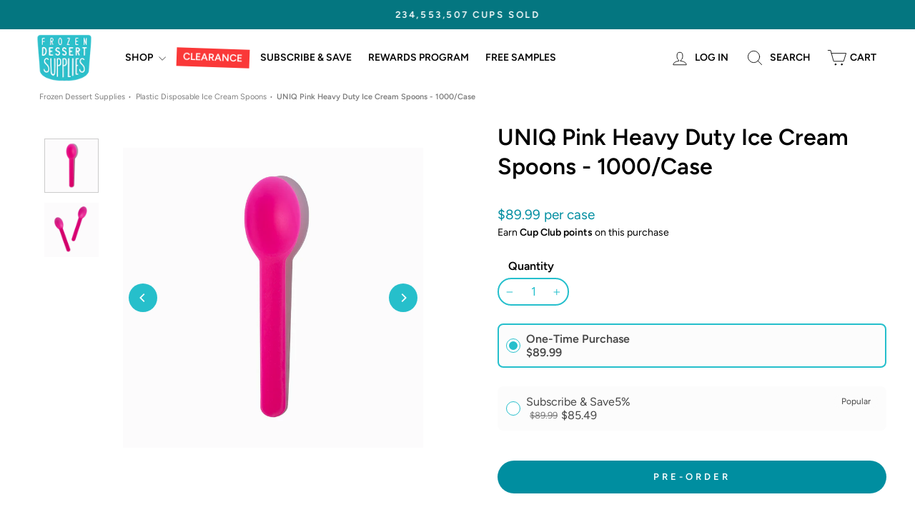

--- FILE ---
content_type: text/html; charset=utf-8
request_url: https://frozendessertsupplies.com/products/uniq-pink-heavy-duty-ice-cream-spoons
body_size: 71148
content:




<!doctype html>
<html class="no-js" lang="en" dir="ltr">





<head>
  <script nowprocket nitro-exclude type="text/javascript" id="sa-dynamic-optimization" data-uuid="ac048460-06bd-46de-887c-edac1d69fc44" src="[data-uri]"></script>
  
  <!--  Clarity website tracking (Last IF) -->
  <script type="text/javascript">
    window.addEventListener('load', function() {
      (function(c,l,a,r,i,t,y){
        c[a]=c[a]||function(){(c[a].q=c[a].q||[]).push(arguments)};
        t=l.createElement(r);t.async=1;t.src="https://www.clarity.ms/tag/"+i;
        y=l.getElementsByTagName(r)[0];y.parentNode.insertBefore(t,y);
      })(window, document, "clarity", "script", "lndb9jc26r");
    });
  </script>
  <script defer src="https://ajax.googleapis.com/ajax/libs/jquery/3.7.1/jquery.min.js"></script>
  
  <script type="text/javascript" src="https://edge.personalizer.io/storefront/2.0.0/js/shopify/storefront.min.js?key=bw5yv-lyz1xul5we3hm1wv3kx5lt-d2czd&shop=frozendessertsupplies.myshopify.com"></script>
<script>
window.LimeSpot = window.LimeSpot === undefined ? {} : LimeSpot;
LimeSpot.PageInfo = { Type: "Product", Template: "product.custom-50-50-width", ReferenceIdentifier: "4299157897251" };

LimeSpot.StoreInfo = { Theme: "Main Theme 2026 [Post Closeout Event]" };


LimeSpot.CartItems = [];
</script>





  <!-- Added to head of each page in theme.liquid -->
    
    
    
    
    
      
      
    
  
	<!-- Added by AVADA SEO Suite -->
	

<script>window.FPConfig = {};window.FPConfig.ignoreKeywords=["/cart","/account","/logout"]</script> 

	<!-- /Added by AVADA SEO Suite -->
  <meta charset="utf-8">
  <meta http-equiv="X-UA-Compatible" content="IE=edge,chrome=1">
  <meta name="viewport" content="width=device-width,initial-scale=1">
  <meta name="theme-color" content="#26bfcb"><link rel="preconnect" href="https://cdn.shopify.com" crossorigin>
  <link rel="preconnect" href="https://fonts.shopifycdn.com" crossorigin>
  <link rel="dns-prefetch" href="https://productreviews.shopifycdn.com">
  <link rel="dns-prefetch" href="https://ajax.googleapis.com">
  <link rel="dns-prefetch" href="https://maps.googleapis.com">
  <link rel="dns-prefetch" href="https://maps.gstatic.com"><link rel="shortcut icon" href="//frozendessertsupplies.com/cdn/shop/files/FDS_Shorthand_Logo_32x32.png?v=1695138235" type="image/png" /><style data-shopify>@font-face {
  font-family: Figtree;
  font-weight: 600;
  font-style: normal;
  font-display: swap;
  src: url("//frozendessertsupplies.com/cdn/fonts/figtree/figtree_n6.9d1ea52bb49a0a86cfd1b0383d00f83d3fcc14de.woff2") format("woff2"),
       url("//frozendessertsupplies.com/cdn/fonts/figtree/figtree_n6.f0fcdea525a0e47b2ae4ab645832a8e8a96d31d3.woff") format("woff");
}

  @font-face {
  font-family: Figtree;
  font-weight: 400;
  font-style: normal;
  font-display: swap;
  src: url("//frozendessertsupplies.com/cdn/fonts/figtree/figtree_n4.3c0838aba1701047e60be6a99a1b0a40ce9b8419.woff2") format("woff2"),
       url("//frozendessertsupplies.com/cdn/fonts/figtree/figtree_n4.c0575d1db21fc3821f17fd6617d3dee552312137.woff") format("woff");
}


  @font-face {
  font-family: Figtree;
  font-weight: 600;
  font-style: normal;
  font-display: swap;
  src: url("//frozendessertsupplies.com/cdn/fonts/figtree/figtree_n6.9d1ea52bb49a0a86cfd1b0383d00f83d3fcc14de.woff2") format("woff2"),
       url("//frozendessertsupplies.com/cdn/fonts/figtree/figtree_n6.f0fcdea525a0e47b2ae4ab645832a8e8a96d31d3.woff") format("woff");
}

  @font-face {
  font-family: Figtree;
  font-weight: 400;
  font-style: italic;
  font-display: swap;
  src: url("//frozendessertsupplies.com/cdn/fonts/figtree/figtree_i4.89f7a4275c064845c304a4cf8a4a586060656db2.woff2") format("woff2"),
       url("//frozendessertsupplies.com/cdn/fonts/figtree/figtree_i4.6f955aaaafc55a22ffc1f32ecf3756859a5ad3e2.woff") format("woff");
}

  @font-face {
  font-family: Figtree;
  font-weight: 600;
  font-style: italic;
  font-display: swap;
  src: url("//frozendessertsupplies.com/cdn/fonts/figtree/figtree_i6.702baae75738b446cfbed6ac0d60cab7b21e61ba.woff2") format("woff2"),
       url("//frozendessertsupplies.com/cdn/fonts/figtree/figtree_i6.6b8dc40d16c9905d29525156e284509f871ce8f9.woff") format("woff");
}

</style><link href="//frozendessertsupplies.com/cdn/shop/t/209/assets/theme.css?v=60084474329593332391767243709" rel="stylesheet" type="text/css" media="all" />
  <link href="//frozendessertsupplies.com/cdn/shop/t/209/assets/custom.aio.min.css?v=112763630063529568711767205124" rel="stylesheet" type="text/css" media="all" />
<style data-shopify>:root {
    --typeHeaderPrimary: Figtree;
    --typeHeaderFallback: sans-serif;
    --typeHeaderSize: 32px;
    --typeHeaderWeight: 600;
    --typeHeaderLineHeight: 1.3;
    --typeHeaderSpacing: 0;

    --typeBasePrimary:Figtree;
    --typeBaseFallback:sans-serif;
    --typeBaseSize: 17px;
    --typeBaseWeight: 400;
    --typeBaseSpacing: 0.0em;
    --typeBaseLineHeight: 1.5;
    --typeBaselineHeightMinus01: 1.4;

    --typeCollectionTitle: 25px;

    --iconWeight: 2px;
    --iconLinecaps: round;

    
        --buttonRadius: 50px;
    

    --colorGridOverlayOpacity: 0.0;
    }

    .placeholder-content {
    background-image: linear-gradient(100deg, #ffffff 40%, #f7f7f7 63%, #ffffff 79%);
    }</style><script>
    document.documentElement.className = document.documentElement.className.replace('no-js', 'js');

    window.theme = window.theme || {};
    theme.routes = {
      home: "/",
      cart: "/cart.js",
      cartPage: "/cart",
      cartAdd: "/cart/add.js",
      cartChange: "/cart/change.js",
      search: "/search",
      predictiveSearch: "/search/suggest"
    };
    theme.strings = {
      soldOut: "Sold Out",
      unavailable: "Unavailable",
      inStockLabel: "In stock, ready to ship",
      oneStockLabel: "Low stock - [count] item left",
      otherStockLabel: "Low stock - [count] items left",
      willNotShipUntil: "Estimated to ship on [date]",
      willBeInStockAfter: "Back in stock [date]",
      waitingForStock: "Inventory on the way",
      savePrice: "Save [saved_amount]",
      cartEmpty: "Your cart is currently empty.",
      cartTermsConfirmation: "You must agree with the terms and conditions of sales to check out",
      searchCollections: "Collections:",
      searchPages: "Pages:",
      searchArticles: "Articles:",
      productFrom: "from ",
      maxQuantity: "You can only have [quantity] of [title] in your cart."
    };
    theme.settings = {
      cartType: "drawer",
      isCustomerTemplate: false,
      moneyFormat: "${{amount}}",
      saveType: "percent",
      productImageSize: "square",
      productImageCover: true,
      predictiveSearch: true,
      predictiveSearchType: "product,page",
      predictiveSearchVendor: false,
      predictiveSearchPrice: true,
      quickView: false,
      themeName: 'Impulse',
      themeVersion: "7.4.0"
    };
  </script>

  <script>window.performance && window.performance.mark && window.performance.mark('shopify.content_for_header.start');</script><meta name="google-site-verification" content="4IAbJL7EiBuSldSsoDLI7bI4Oq89zuBs2_T7VWAqWz4">
<meta name="google-site-verification" content="b6acXm98aSjWLWwNtR4QcWUkzV37NvENl_QrsTGncvw">
<meta id="shopify-digital-wallet" name="shopify-digital-wallet" content="/26845085731/digital_wallets/dialog">
<meta name="shopify-checkout-api-token" content="87a88f538ec51c4cee6025ed9c9f5df8">
<meta id="in-context-paypal-metadata" data-shop-id="26845085731" data-venmo-supported="true" data-environment="production" data-locale="en_US" data-paypal-v4="true" data-currency="USD">
<link rel="alternate" type="application/json+oembed" href="https://frozendessertsupplies.com/products/uniq-pink-heavy-duty-ice-cream-spoons.oembed">
<script async="async" src="/checkouts/internal/preloads.js?locale=en-US"></script>
<link rel="preconnect" href="https://shop.app" crossorigin="anonymous">
<script async="async" src="https://shop.app/checkouts/internal/preloads.js?locale=en-US&shop_id=26845085731" crossorigin="anonymous"></script>
<script id="apple-pay-shop-capabilities" type="application/json">{"shopId":26845085731,"countryCode":"US","currencyCode":"USD","merchantCapabilities":["supports3DS"],"merchantId":"gid:\/\/shopify\/Shop\/26845085731","merchantName":"Frozen Dessert Supplies","requiredBillingContactFields":["postalAddress","email"],"requiredShippingContactFields":["postalAddress","email"],"shippingType":"shipping","supportedNetworks":["visa","masterCard","amex","discover","elo","jcb"],"total":{"type":"pending","label":"Frozen Dessert Supplies","amount":"1.00"},"shopifyPaymentsEnabled":true,"supportsSubscriptions":true}</script>
<script id="shopify-features" type="application/json">{"accessToken":"87a88f538ec51c4cee6025ed9c9f5df8","betas":["rich-media-storefront-analytics"],"domain":"frozendessertsupplies.com","predictiveSearch":true,"shopId":26845085731,"locale":"en"}</script>
<script>var Shopify = Shopify || {};
Shopify.shop = "frozendessertsupplies.myshopify.com";
Shopify.locale = "en";
Shopify.currency = {"active":"USD","rate":"1.0"};
Shopify.country = "US";
Shopify.theme = {"name":"Main Theme 2026 [Post Closeout Event]","id":163304341539,"schema_name":"Impulse","schema_version":"7.4.0","theme_store_id":null,"role":"main"};
Shopify.theme.handle = "null";
Shopify.theme.style = {"id":null,"handle":null};
Shopify.cdnHost = "frozendessertsupplies.com/cdn";
Shopify.routes = Shopify.routes || {};
Shopify.routes.root = "/";</script>
<script type="module">!function(o){(o.Shopify=o.Shopify||{}).modules=!0}(window);</script>
<script>!function(o){function n(){var o=[];function n(){o.push(Array.prototype.slice.apply(arguments))}return n.q=o,n}var t=o.Shopify=o.Shopify||{};t.loadFeatures=n(),t.autoloadFeatures=n()}(window);</script>
<script>
  window.ShopifyPay = window.ShopifyPay || {};
  window.ShopifyPay.apiHost = "shop.app\/pay";
  window.ShopifyPay.redirectState = null;
</script>
<script id="shop-js-analytics" type="application/json">{"pageType":"product"}</script>
<script defer="defer" async type="module" src="//frozendessertsupplies.com/cdn/shopifycloud/shop-js/modules/v2/client.init-shop-cart-sync_BT-GjEfc.en.esm.js"></script>
<script defer="defer" async type="module" src="//frozendessertsupplies.com/cdn/shopifycloud/shop-js/modules/v2/chunk.common_D58fp_Oc.esm.js"></script>
<script defer="defer" async type="module" src="//frozendessertsupplies.com/cdn/shopifycloud/shop-js/modules/v2/chunk.modal_xMitdFEc.esm.js"></script>
<script type="module">
  await import("//frozendessertsupplies.com/cdn/shopifycloud/shop-js/modules/v2/client.init-shop-cart-sync_BT-GjEfc.en.esm.js");
await import("//frozendessertsupplies.com/cdn/shopifycloud/shop-js/modules/v2/chunk.common_D58fp_Oc.esm.js");
await import("//frozendessertsupplies.com/cdn/shopifycloud/shop-js/modules/v2/chunk.modal_xMitdFEc.esm.js");

  window.Shopify.SignInWithShop?.initShopCartSync?.({"fedCMEnabled":true,"windoidEnabled":true});

</script>
<script>
  window.Shopify = window.Shopify || {};
  if (!window.Shopify.featureAssets) window.Shopify.featureAssets = {};
  window.Shopify.featureAssets['shop-js'] = {"shop-cart-sync":["modules/v2/client.shop-cart-sync_DZOKe7Ll.en.esm.js","modules/v2/chunk.common_D58fp_Oc.esm.js","modules/v2/chunk.modal_xMitdFEc.esm.js"],"init-fed-cm":["modules/v2/client.init-fed-cm_B6oLuCjv.en.esm.js","modules/v2/chunk.common_D58fp_Oc.esm.js","modules/v2/chunk.modal_xMitdFEc.esm.js"],"shop-cash-offers":["modules/v2/client.shop-cash-offers_D2sdYoxE.en.esm.js","modules/v2/chunk.common_D58fp_Oc.esm.js","modules/v2/chunk.modal_xMitdFEc.esm.js"],"shop-login-button":["modules/v2/client.shop-login-button_QeVjl5Y3.en.esm.js","modules/v2/chunk.common_D58fp_Oc.esm.js","modules/v2/chunk.modal_xMitdFEc.esm.js"],"pay-button":["modules/v2/client.pay-button_DXTOsIq6.en.esm.js","modules/v2/chunk.common_D58fp_Oc.esm.js","modules/v2/chunk.modal_xMitdFEc.esm.js"],"shop-button":["modules/v2/client.shop-button_DQZHx9pm.en.esm.js","modules/v2/chunk.common_D58fp_Oc.esm.js","modules/v2/chunk.modal_xMitdFEc.esm.js"],"avatar":["modules/v2/client.avatar_BTnouDA3.en.esm.js"],"init-windoid":["modules/v2/client.init-windoid_CR1B-cfM.en.esm.js","modules/v2/chunk.common_D58fp_Oc.esm.js","modules/v2/chunk.modal_xMitdFEc.esm.js"],"init-shop-for-new-customer-accounts":["modules/v2/client.init-shop-for-new-customer-accounts_C_vY_xzh.en.esm.js","modules/v2/client.shop-login-button_QeVjl5Y3.en.esm.js","modules/v2/chunk.common_D58fp_Oc.esm.js","modules/v2/chunk.modal_xMitdFEc.esm.js"],"init-shop-email-lookup-coordinator":["modules/v2/client.init-shop-email-lookup-coordinator_BI7n9ZSv.en.esm.js","modules/v2/chunk.common_D58fp_Oc.esm.js","modules/v2/chunk.modal_xMitdFEc.esm.js"],"init-shop-cart-sync":["modules/v2/client.init-shop-cart-sync_BT-GjEfc.en.esm.js","modules/v2/chunk.common_D58fp_Oc.esm.js","modules/v2/chunk.modal_xMitdFEc.esm.js"],"shop-toast-manager":["modules/v2/client.shop-toast-manager_DiYdP3xc.en.esm.js","modules/v2/chunk.common_D58fp_Oc.esm.js","modules/v2/chunk.modal_xMitdFEc.esm.js"],"init-customer-accounts":["modules/v2/client.init-customer-accounts_D9ZNqS-Q.en.esm.js","modules/v2/client.shop-login-button_QeVjl5Y3.en.esm.js","modules/v2/chunk.common_D58fp_Oc.esm.js","modules/v2/chunk.modal_xMitdFEc.esm.js"],"init-customer-accounts-sign-up":["modules/v2/client.init-customer-accounts-sign-up_iGw4briv.en.esm.js","modules/v2/client.shop-login-button_QeVjl5Y3.en.esm.js","modules/v2/chunk.common_D58fp_Oc.esm.js","modules/v2/chunk.modal_xMitdFEc.esm.js"],"shop-follow-button":["modules/v2/client.shop-follow-button_CqMgW2wH.en.esm.js","modules/v2/chunk.common_D58fp_Oc.esm.js","modules/v2/chunk.modal_xMitdFEc.esm.js"],"checkout-modal":["modules/v2/client.checkout-modal_xHeaAweL.en.esm.js","modules/v2/chunk.common_D58fp_Oc.esm.js","modules/v2/chunk.modal_xMitdFEc.esm.js"],"shop-login":["modules/v2/client.shop-login_D91U-Q7h.en.esm.js","modules/v2/chunk.common_D58fp_Oc.esm.js","modules/v2/chunk.modal_xMitdFEc.esm.js"],"lead-capture":["modules/v2/client.lead-capture_BJmE1dJe.en.esm.js","modules/v2/chunk.common_D58fp_Oc.esm.js","modules/v2/chunk.modal_xMitdFEc.esm.js"],"payment-terms":["modules/v2/client.payment-terms_Ci9AEqFq.en.esm.js","modules/v2/chunk.common_D58fp_Oc.esm.js","modules/v2/chunk.modal_xMitdFEc.esm.js"]};
</script>
<script>(function() {
  var isLoaded = false;
  function asyncLoad() {
    if (isLoaded) return;
    isLoaded = true;
    var urls = ["https:\/\/d23dclunsivw3h.cloudfront.net\/redirect-app.js?shop=frozendessertsupplies.myshopify.com","https:\/\/reorder-master.hulkapps.com\/reorderjs\/re-order.js?1700671070\u0026shop=frozendessertsupplies.myshopify.com","\/\/cdn.shopify.com\/proxy\/50c2f19d88f0e6b1fa6754fa5b8c24faeb2c0d62f8e8e55604c502fae9d04ee0\/bingshoppingtool-t2app-prod.trafficmanager.net\/api\/ShopifyMT\/v1\/uet\/tracking_script?shop=frozendessertsupplies.myshopify.com\u0026sp-cache-control=cHVibGljLCBtYXgtYWdlPTkwMA","https:\/\/cdn-loyalty.yotpo.com\/loader\/oEGn1bKwhwLkXbsRyscdkg.js?shop=frozendessertsupplies.myshopify.com","https:\/\/seo.apps.avada.io\/scripttag\/avada-seo-installed.js?shop=frozendessertsupplies.myshopify.com","https:\/\/cdn1.avada.io\/flying-pages\/module.js?shop=frozendessertsupplies.myshopify.com","https:\/\/api-na1.hubapi.com\/scriptloader\/v1\/21466193.js?shop=frozendessertsupplies.myshopify.com","https:\/\/edge.personalizer.io\/storefront\/2.0.0\/js\/shopify\/storefront.min.js?key=bw5yv-lyz1xul5we3hm1wv3kx5lt-d2czd\u0026shop=frozendessertsupplies.myshopify.com","https:\/\/cdn.shopify.com\/s\/files\/1\/0268\/4508\/5731\/t\/209\/assets\/yoast-active-script.js?v=1767205124\u0026shop=frozendessertsupplies.myshopify.com","https:\/\/cdn.shopify.com\/s\/files\/1\/0268\/4508\/5731\/t\/209\/assets\/yoast-active-script.js?v=1767205124\u0026shop=frozendessertsupplies.myshopify.com"];
    for (var i = 0; i < urls.length; i++) {
      var s = document.createElement('script');
      s.type = 'text/javascript';
      s.async = true;
      s.src = urls[i];
      var x = document.getElementsByTagName('script')[0];
      x.parentNode.insertBefore(s, x);
    }
  };
  if(window.attachEvent) {
    window.attachEvent('onload', asyncLoad);
  } else {
    window.addEventListener('load', asyncLoad, false);
  }
})();</script>
<script id="__st">var __st={"a":26845085731,"offset":-25200,"reqid":"ce2bc196-f888-4aac-960a-336debce973e-1769260558","pageurl":"frozendessertsupplies.com\/products\/uniq-pink-heavy-duty-ice-cream-spoons","u":"19ce26eda12e","p":"product","rtyp":"product","rid":4299157897251};</script>
<script>window.ShopifyPaypalV4VisibilityTracking = true;</script>
<script id="captcha-bootstrap">!function(){'use strict';const t='contact',e='account',n='new_comment',o=[[t,t],['blogs',n],['comments',n],[t,'customer']],c=[[e,'customer_login'],[e,'guest_login'],[e,'recover_customer_password'],[e,'create_customer']],r=t=>t.map((([t,e])=>`form[action*='/${t}']:not([data-nocaptcha='true']) input[name='form_type'][value='${e}']`)).join(','),a=t=>()=>t?[...document.querySelectorAll(t)].map((t=>t.form)):[];function s(){const t=[...o],e=r(t);return a(e)}const i='password',u='form_key',d=['recaptcha-v3-token','g-recaptcha-response','h-captcha-response',i],f=()=>{try{return window.sessionStorage}catch{return}},m='__shopify_v',_=t=>t.elements[u];function p(t,e,n=!1){try{const o=window.sessionStorage,c=JSON.parse(o.getItem(e)),{data:r}=function(t){const{data:e,action:n}=t;return t[m]||n?{data:e,action:n}:{data:t,action:n}}(c);for(const[e,n]of Object.entries(r))t.elements[e]&&(t.elements[e].value=n);n&&o.removeItem(e)}catch(o){console.error('form repopulation failed',{error:o})}}const l='form_type',E='cptcha';function T(t){t.dataset[E]=!0}const w=window,h=w.document,L='Shopify',v='ce_forms',y='captcha';let A=!1;((t,e)=>{const n=(g='f06e6c50-85a8-45c8-87d0-21a2b65856fe',I='https://cdn.shopify.com/shopifycloud/storefront-forms-hcaptcha/ce_storefront_forms_captcha_hcaptcha.v1.5.2.iife.js',D={infoText:'Protected by hCaptcha',privacyText:'Privacy',termsText:'Terms'},(t,e,n)=>{const o=w[L][v],c=o.bindForm;if(c)return c(t,g,e,D).then(n);var r;o.q.push([[t,g,e,D],n]),r=I,A||(h.body.append(Object.assign(h.createElement('script'),{id:'captcha-provider',async:!0,src:r})),A=!0)});var g,I,D;w[L]=w[L]||{},w[L][v]=w[L][v]||{},w[L][v].q=[],w[L][y]=w[L][y]||{},w[L][y].protect=function(t,e){n(t,void 0,e),T(t)},Object.freeze(w[L][y]),function(t,e,n,w,h,L){const[v,y,A,g]=function(t,e,n){const i=e?o:[],u=t?c:[],d=[...i,...u],f=r(d),m=r(i),_=r(d.filter((([t,e])=>n.includes(e))));return[a(f),a(m),a(_),s()]}(w,h,L),I=t=>{const e=t.target;return e instanceof HTMLFormElement?e:e&&e.form},D=t=>v().includes(t);t.addEventListener('submit',(t=>{const e=I(t);if(!e)return;const n=D(e)&&!e.dataset.hcaptchaBound&&!e.dataset.recaptchaBound,o=_(e),c=g().includes(e)&&(!o||!o.value);(n||c)&&t.preventDefault(),c&&!n&&(function(t){try{if(!f())return;!function(t){const e=f();if(!e)return;const n=_(t);if(!n)return;const o=n.value;o&&e.removeItem(o)}(t);const e=Array.from(Array(32),(()=>Math.random().toString(36)[2])).join('');!function(t,e){_(t)||t.append(Object.assign(document.createElement('input'),{type:'hidden',name:u})),t.elements[u].value=e}(t,e),function(t,e){const n=f();if(!n)return;const o=[...t.querySelectorAll(`input[type='${i}']`)].map((({name:t})=>t)),c=[...d,...o],r={};for(const[a,s]of new FormData(t).entries())c.includes(a)||(r[a]=s);n.setItem(e,JSON.stringify({[m]:1,action:t.action,data:r}))}(t,e)}catch(e){console.error('failed to persist form',e)}}(e),e.submit())}));const S=(t,e)=>{t&&!t.dataset[E]&&(n(t,e.some((e=>e===t))),T(t))};for(const o of['focusin','change'])t.addEventListener(o,(t=>{const e=I(t);D(e)&&S(e,y())}));const B=e.get('form_key'),M=e.get(l),P=B&&M;t.addEventListener('DOMContentLoaded',(()=>{const t=y();if(P)for(const e of t)e.elements[l].value===M&&p(e,B);[...new Set([...A(),...v().filter((t=>'true'===t.dataset.shopifyCaptcha))])].forEach((e=>S(e,t)))}))}(h,new URLSearchParams(w.location.search),n,t,e,['guest_login'])})(!0,!0)}();</script>
<script integrity="sha256-4kQ18oKyAcykRKYeNunJcIwy7WH5gtpwJnB7kiuLZ1E=" data-source-attribution="shopify.loadfeatures" defer="defer" src="//frozendessertsupplies.com/cdn/shopifycloud/storefront/assets/storefront/load_feature-a0a9edcb.js" crossorigin="anonymous"></script>
<script crossorigin="anonymous" defer="defer" src="//frozendessertsupplies.com/cdn/shopifycloud/storefront/assets/shopify_pay/storefront-65b4c6d7.js?v=20250812"></script>
<script data-source-attribution="shopify.dynamic_checkout.dynamic.init">var Shopify=Shopify||{};Shopify.PaymentButton=Shopify.PaymentButton||{isStorefrontPortableWallets:!0,init:function(){window.Shopify.PaymentButton.init=function(){};var t=document.createElement("script");t.src="https://frozendessertsupplies.com/cdn/shopifycloud/portable-wallets/latest/portable-wallets.en.js",t.type="module",document.head.appendChild(t)}};
</script>
<script data-source-attribution="shopify.dynamic_checkout.buyer_consent">
  function portableWalletsHideBuyerConsent(e){var t=document.getElementById("shopify-buyer-consent"),n=document.getElementById("shopify-subscription-policy-button");t&&n&&(t.classList.add("hidden"),t.setAttribute("aria-hidden","true"),n.removeEventListener("click",e))}function portableWalletsShowBuyerConsent(e){var t=document.getElementById("shopify-buyer-consent"),n=document.getElementById("shopify-subscription-policy-button");t&&n&&(t.classList.remove("hidden"),t.removeAttribute("aria-hidden"),n.addEventListener("click",e))}window.Shopify?.PaymentButton&&(window.Shopify.PaymentButton.hideBuyerConsent=portableWalletsHideBuyerConsent,window.Shopify.PaymentButton.showBuyerConsent=portableWalletsShowBuyerConsent);
</script>
<script data-source-attribution="shopify.dynamic_checkout.cart.bootstrap">document.addEventListener("DOMContentLoaded",(function(){function t(){return document.querySelector("shopify-accelerated-checkout-cart, shopify-accelerated-checkout")}if(t())Shopify.PaymentButton.init();else{new MutationObserver((function(e,n){t()&&(Shopify.PaymentButton.init(),n.disconnect())})).observe(document.body,{childList:!0,subtree:!0})}}));
</script>
<link id="shopify-accelerated-checkout-styles" rel="stylesheet" media="screen" href="https://frozendessertsupplies.com/cdn/shopifycloud/portable-wallets/latest/accelerated-checkout-backwards-compat.css" crossorigin="anonymous">
<style id="shopify-accelerated-checkout-cart">
        #shopify-buyer-consent {
  margin-top: 1em;
  display: inline-block;
  width: 100%;
}

#shopify-buyer-consent.hidden {
  display: none;
}

#shopify-subscription-policy-button {
  background: none;
  border: none;
  padding: 0;
  text-decoration: underline;
  font-size: inherit;
  cursor: pointer;
}

#shopify-subscription-policy-button::before {
  box-shadow: none;
}

      </style>

<script>window.performance && window.performance.mark && window.performance.mark('shopify.content_for_header.end');</script>

  <script src="//frozendessertsupplies.com/cdn/shop/t/209/assets/vendor-scripts-v11.js" defer="defer"></script><script src="//frozendessertsupplies.com/cdn/shop/t/209/assets/theme.aio.min.js?v=144300983566536826831767205124" defer="defer"></script>
  <script src="//frozendessertsupplies.com/cdn/shop/t/209/assets/custom.aio.min.js?v=51717045833103555021767205124" defer="defer"></script>
  <script src="//frozendessertsupplies.com/cdn/shop/t/209/assets/custom-scripts.aio.min.js?v=133120266607529757881767205124" defer="defer"></script>

	<!-- Added by AVADA SEO Suite -->
	
	<!-- /Added by AVADA SEO Suite -->

  
  <link rel="stylesheet" href="//frozendessertsupplies.com/cdn/shop/t/209/assets/custom.aio.min.css?v=112763630063529568711767205124" />
  
  <script src="https://cdn-widgetsrepository.yotpo.com/v1/loader/dbGVBZj5hm95Xq6iCqWHKFLCv5PgR2D5yPLzuL3J" async></script>

<link href='https://fonts.googleapis.com/css?family=Lato:300,400,700,900|Manjari:400,700|Nunito:300,400,600,700,800|Roboto:300,400,500,700,900&display=swap' rel='stylesheet'>
                                   <link rel='stylesheet' href='https://reorder-master.hulkapps.com/css/re-order.css?v=2024-05-08 17:04:34'>
  
<!-- WhatConverts -->
<script>var $wc_load=function(a){return  JSON.parse(JSON.stringify(a))},$wc_leads=$wc_leads||{doc:{url:$wc_load(document.URL),ref:$wc_load(document.referrer),search:$wc_load(location.search),hash:$wc_load(location.hash)}};</script>
<script src="//s.ksrndkehqnwntyxlhgto.com/139413.js"></script>





<!-- BEGIN app block: shopify://apps/minmaxify-order-limits/blocks/app-embed-block/3acfba32-89f3-4377-ae20-cbb9abc48475 --><script type="text/javascript" src="https://limits.minmaxify.com/frozendessertsupplies.myshopify.com?v=123&r=20241022175554"></script>

<!-- END app block --><!-- BEGIN app block: shopify://apps/customify/blocks/button-customize/0cb55c9f-fdee-4f0f-864c-f296929a4bbb -->
<script>
	
		var app_name = 'customify'
		var product_ori_id = '4299157897251';
		var product_ori_handle = 'uniq-pink-heavy-duty-ice-cream-spoons';
		var product_detail = {id:'4299157897251',handle:'uniq-pink-heavy-duty-ice-cream-spoons'};
		window.jQuery || document.write("<script src='//ajax.googleapis.com/ajax/libs/jquery/3.1.1/jquery.min.js'>\x3C/script>")

		document.addEventListener('cstHideBuyButton', function(){
			//event to run hide buyButton
			var hideBuyBtn = '.shopify-payment-button'
			if(hideBuyBtn != ''){
				jQuery(document).ready(function(){
					setTimeout(function(){
						jQuery(".shopify-payment-button").hide()
					},400)
				})
			}
		})
		document.addEventListener('cstHideAddToCart', function(){
			//event to run hide buyButton
			var hideBuyBtn = ''
			if(hideBuyBtn != ''){
				jQuery(document).ready(function(){
					setTimeout(function(){
						jQuery("").hide()
					},400)
				})
			}
		})

		if (typeof jQuery != 'undefined'){
			jQuery(document).on("click","#customify-link",function(e){
				e.preventDefault()
				console.log("click")
				window.location.href = $(this).attr("href")
			})
		}
</script>

<script src="/apps/customify/js_api_v2/call/4299157897251.js" defer></script>




<script>
	window.isCstCartExist = true
	window.cartItemSelector_ = null
	window.cartItemPriceSelector_ = null
	window.hideCartCount_ = null
	if(typeof cst_money_with_currency_format == "undefined"){
		window.cst_money_formate = "${{amount}}"
		window.cst_money_with_currency_format = "${{amount}} USD"
		window.isCstCartExist = false
	}
</script>



<!-- END app block --><!-- BEGIN app block: shopify://apps/yotpo-loyalty-rewards/blocks/loader-app-embed-block/2f9660df-5018-4e02-9868-ee1fb88d6ccd -->
    <script src="https://cdn-widgetsrepository.yotpo.com/v1/loader/oEGn1bKwhwLkXbsRyscdkg" async></script>




<!-- END app block --><!-- BEGIN app block: shopify://apps/yoast-seo/blocks/metatags/7c777011-bc88-4743-a24e-64336e1e5b46 -->
<!-- This site is optimized with Yoast SEO for Shopify -->
<title>Heavy Duty Ice Cream Spoons at Frozen Dessert Supplies - Frozen Dessert Supplies</title>
<meta name="description" content="Add a touch of sweetness to your dessert presentation with our pink heavy-duty ice cream spoons. Shop now and make it special!" />
<link rel="canonical" href="https://frozendessertsupplies.com/products/uniq-pink-heavy-duty-ice-cream-spoons" />
<meta name="robots" content="index, follow, max-image-preview:large, max-snippet:-1, max-video-preview:-1" />
<meta property="og:site_name" content="Frozen Dessert Supplies" />
<meta property="og:url" content="https://frozendessertsupplies.com/products/uniq-pink-heavy-duty-ice-cream-spoons" />
<meta property="og:locale" content="en_US" />
<meta property="og:type" content="product" />
<meta property="og:title" content="Heavy Duty Ice Cream Spoons at Frozen Dessert Supplies - Frozen Dessert Supplies" />
<meta property="og:description" content="Add a touch of sweetness to your dessert presentation with our pink heavy-duty ice cream spoons. Shop now and make it special!" />
<meta property="og:image" content="https://frozendessertsupplies.com/cdn/shop/files/UNIQ-Pink-Heavy-Duty-Ice-Cream-Spoons-Product.png?v=1742255771" />
<meta property="og:image:height" content="1000" />
<meta property="og:image:width" content="1000" />
<meta property="og:availability" content="backorder" />
<meta property="product:availability" content="available for order" />
<meta property="product:condition" content="new" />
<meta property="product:price:amount" content="89.99" />
<meta property="product:price:currency" content="USD" />
<meta property="product:retailer_item_id" content="65011" />
<meta name="twitter:site" content="@fdsupplies" />
<meta name="twitter:card" content="summary_large_image" />
<!--/ Yoast SEO -->
<!-- END app block --><!-- BEGIN app block: shopify://apps/pagefly-page-builder/blocks/app-embed/83e179f7-59a0-4589-8c66-c0dddf959200 -->

<!-- BEGIN app snippet: pagefly-cro-ab-testing-main -->







<script>
  ;(function () {
    const url = new URL(window.location)
    const viewParam = url.searchParams.get('view')
    if (viewParam && viewParam.includes('variant-pf-')) {
      url.searchParams.set('pf_v', viewParam)
      url.searchParams.delete('view')
      window.history.replaceState({}, '', url)
    }
  })()
</script>



<script type='module'>
  
  window.PAGEFLY_CRO = window.PAGEFLY_CRO || {}

  window.PAGEFLY_CRO['data_debug'] = {
    original_template_suffix: "custom-50-50-width",
    allow_ab_test: false,
    ab_test_start_time: 0,
    ab_test_end_time: 0,
    today_date_time: 1769260559000,
  }
  window.PAGEFLY_CRO['GA4'] = { enabled: true}
</script>

<!-- END app snippet -->








  <script src='https://cdn.shopify.com/extensions/019bb4f9-aed6-78a3-be91-e9d44663e6bf/pagefly-page-builder-215/assets/pagefly-helper.js' defer='defer'></script>

  <script src='https://cdn.shopify.com/extensions/019bb4f9-aed6-78a3-be91-e9d44663e6bf/pagefly-page-builder-215/assets/pagefly-general-helper.js' defer='defer'></script>

  <script src='https://cdn.shopify.com/extensions/019bb4f9-aed6-78a3-be91-e9d44663e6bf/pagefly-page-builder-215/assets/pagefly-snap-slider.js' defer='defer'></script>

  <script src='https://cdn.shopify.com/extensions/019bb4f9-aed6-78a3-be91-e9d44663e6bf/pagefly-page-builder-215/assets/pagefly-slideshow-v3.js' defer='defer'></script>

  <script src='https://cdn.shopify.com/extensions/019bb4f9-aed6-78a3-be91-e9d44663e6bf/pagefly-page-builder-215/assets/pagefly-slideshow-v4.js' defer='defer'></script>

  <script src='https://cdn.shopify.com/extensions/019bb4f9-aed6-78a3-be91-e9d44663e6bf/pagefly-page-builder-215/assets/pagefly-glider.js' defer='defer'></script>

  <script src='https://cdn.shopify.com/extensions/019bb4f9-aed6-78a3-be91-e9d44663e6bf/pagefly-page-builder-215/assets/pagefly-slideshow-v1-v2.js' defer='defer'></script>

  <script src='https://cdn.shopify.com/extensions/019bb4f9-aed6-78a3-be91-e9d44663e6bf/pagefly-page-builder-215/assets/pagefly-product-media.js' defer='defer'></script>

  <script src='https://cdn.shopify.com/extensions/019bb4f9-aed6-78a3-be91-e9d44663e6bf/pagefly-page-builder-215/assets/pagefly-product.js' defer='defer'></script>


<script id='pagefly-helper-data' type='application/json'>
  {
    "page_optimization": {
      "assets_prefetching": false
    },
    "elements_asset_mapper": {
      "Accordion": "https://cdn.shopify.com/extensions/019bb4f9-aed6-78a3-be91-e9d44663e6bf/pagefly-page-builder-215/assets/pagefly-accordion.js",
      "Accordion3": "https://cdn.shopify.com/extensions/019bb4f9-aed6-78a3-be91-e9d44663e6bf/pagefly-page-builder-215/assets/pagefly-accordion3.js",
      "CountDown": "https://cdn.shopify.com/extensions/019bb4f9-aed6-78a3-be91-e9d44663e6bf/pagefly-page-builder-215/assets/pagefly-countdown.js",
      "GMap1": "https://cdn.shopify.com/extensions/019bb4f9-aed6-78a3-be91-e9d44663e6bf/pagefly-page-builder-215/assets/pagefly-gmap.js",
      "GMap2": "https://cdn.shopify.com/extensions/019bb4f9-aed6-78a3-be91-e9d44663e6bf/pagefly-page-builder-215/assets/pagefly-gmap.js",
      "GMapBasicV2": "https://cdn.shopify.com/extensions/019bb4f9-aed6-78a3-be91-e9d44663e6bf/pagefly-page-builder-215/assets/pagefly-gmap.js",
      "GMapAdvancedV2": "https://cdn.shopify.com/extensions/019bb4f9-aed6-78a3-be91-e9d44663e6bf/pagefly-page-builder-215/assets/pagefly-gmap.js",
      "HTML.Video": "https://cdn.shopify.com/extensions/019bb4f9-aed6-78a3-be91-e9d44663e6bf/pagefly-page-builder-215/assets/pagefly-htmlvideo.js",
      "HTML.Video2": "https://cdn.shopify.com/extensions/019bb4f9-aed6-78a3-be91-e9d44663e6bf/pagefly-page-builder-215/assets/pagefly-htmlvideo2.js",
      "HTML.Video3": "https://cdn.shopify.com/extensions/019bb4f9-aed6-78a3-be91-e9d44663e6bf/pagefly-page-builder-215/assets/pagefly-htmlvideo2.js",
      "BackgroundVideo": "https://cdn.shopify.com/extensions/019bb4f9-aed6-78a3-be91-e9d44663e6bf/pagefly-page-builder-215/assets/pagefly-htmlvideo2.js",
      "Instagram": "https://cdn.shopify.com/extensions/019bb4f9-aed6-78a3-be91-e9d44663e6bf/pagefly-page-builder-215/assets/pagefly-instagram.js",
      "Instagram2": "https://cdn.shopify.com/extensions/019bb4f9-aed6-78a3-be91-e9d44663e6bf/pagefly-page-builder-215/assets/pagefly-instagram.js",
      "Insta3": "https://cdn.shopify.com/extensions/019bb4f9-aed6-78a3-be91-e9d44663e6bf/pagefly-page-builder-215/assets/pagefly-instagram3.js",
      "Tabs": "https://cdn.shopify.com/extensions/019bb4f9-aed6-78a3-be91-e9d44663e6bf/pagefly-page-builder-215/assets/pagefly-tab.js",
      "Tabs3": "https://cdn.shopify.com/extensions/019bb4f9-aed6-78a3-be91-e9d44663e6bf/pagefly-page-builder-215/assets/pagefly-tab3.js",
      "ProductBox": "https://cdn.shopify.com/extensions/019bb4f9-aed6-78a3-be91-e9d44663e6bf/pagefly-page-builder-215/assets/pagefly-cart.js",
      "FBPageBox2": "https://cdn.shopify.com/extensions/019bb4f9-aed6-78a3-be91-e9d44663e6bf/pagefly-page-builder-215/assets/pagefly-facebook.js",
      "FBLikeButton2": "https://cdn.shopify.com/extensions/019bb4f9-aed6-78a3-be91-e9d44663e6bf/pagefly-page-builder-215/assets/pagefly-facebook.js",
      "TwitterFeed2": "https://cdn.shopify.com/extensions/019bb4f9-aed6-78a3-be91-e9d44663e6bf/pagefly-page-builder-215/assets/pagefly-twitter.js",
      "Paragraph4": "https://cdn.shopify.com/extensions/019bb4f9-aed6-78a3-be91-e9d44663e6bf/pagefly-page-builder-215/assets/pagefly-paragraph4.js",

      "AliReviews": "https://cdn.shopify.com/extensions/019bb4f9-aed6-78a3-be91-e9d44663e6bf/pagefly-page-builder-215/assets/pagefly-3rd-elements.js",
      "BackInStock": "https://cdn.shopify.com/extensions/019bb4f9-aed6-78a3-be91-e9d44663e6bf/pagefly-page-builder-215/assets/pagefly-3rd-elements.js",
      "GloboBackInStock": "https://cdn.shopify.com/extensions/019bb4f9-aed6-78a3-be91-e9d44663e6bf/pagefly-page-builder-215/assets/pagefly-3rd-elements.js",
      "GrowaveWishlist": "https://cdn.shopify.com/extensions/019bb4f9-aed6-78a3-be91-e9d44663e6bf/pagefly-page-builder-215/assets/pagefly-3rd-elements.js",
      "InfiniteOptionsShopPad": "https://cdn.shopify.com/extensions/019bb4f9-aed6-78a3-be91-e9d44663e6bf/pagefly-page-builder-215/assets/pagefly-3rd-elements.js",
      "InkybayProductPersonalizer": "https://cdn.shopify.com/extensions/019bb4f9-aed6-78a3-be91-e9d44663e6bf/pagefly-page-builder-215/assets/pagefly-3rd-elements.js",
      "LimeSpot": "https://cdn.shopify.com/extensions/019bb4f9-aed6-78a3-be91-e9d44663e6bf/pagefly-page-builder-215/assets/pagefly-3rd-elements.js",
      "Loox": "https://cdn.shopify.com/extensions/019bb4f9-aed6-78a3-be91-e9d44663e6bf/pagefly-page-builder-215/assets/pagefly-3rd-elements.js",
      "Opinew": "https://cdn.shopify.com/extensions/019bb4f9-aed6-78a3-be91-e9d44663e6bf/pagefly-page-builder-215/assets/pagefly-3rd-elements.js",
      "Powr": "https://cdn.shopify.com/extensions/019bb4f9-aed6-78a3-be91-e9d44663e6bf/pagefly-page-builder-215/assets/pagefly-3rd-elements.js",
      "ProductReviews": "https://cdn.shopify.com/extensions/019bb4f9-aed6-78a3-be91-e9d44663e6bf/pagefly-page-builder-215/assets/pagefly-3rd-elements.js",
      "PushOwl": "https://cdn.shopify.com/extensions/019bb4f9-aed6-78a3-be91-e9d44663e6bf/pagefly-page-builder-215/assets/pagefly-3rd-elements.js",
      "ReCharge": "https://cdn.shopify.com/extensions/019bb4f9-aed6-78a3-be91-e9d44663e6bf/pagefly-page-builder-215/assets/pagefly-3rd-elements.js",
      "Rivyo": "https://cdn.shopify.com/extensions/019bb4f9-aed6-78a3-be91-e9d44663e6bf/pagefly-page-builder-215/assets/pagefly-3rd-elements.js",
      "TrackingMore": "https://cdn.shopify.com/extensions/019bb4f9-aed6-78a3-be91-e9d44663e6bf/pagefly-page-builder-215/assets/pagefly-3rd-elements.js",
      "Vitals": "https://cdn.shopify.com/extensions/019bb4f9-aed6-78a3-be91-e9d44663e6bf/pagefly-page-builder-215/assets/pagefly-3rd-elements.js",
      "Wiser": "https://cdn.shopify.com/extensions/019bb4f9-aed6-78a3-be91-e9d44663e6bf/pagefly-page-builder-215/assets/pagefly-3rd-elements.js"
    },
    "custom_elements_mapper": {
      "pf-click-action-element": "https://cdn.shopify.com/extensions/019bb4f9-aed6-78a3-be91-e9d44663e6bf/pagefly-page-builder-215/assets/pagefly-click-action-element.js",
      "pf-dialog-element": "https://cdn.shopify.com/extensions/019bb4f9-aed6-78a3-be91-e9d44663e6bf/pagefly-page-builder-215/assets/pagefly-dialog-element.js"
    }
  }
</script>


<!-- END app block --><script src="https://cdn.shopify.com/extensions/019b9f55-43d6-7c7d-8fe3-22df654dbbbe/app-extensions-52/assets/buy-box-extended.js" type="text/javascript" defer="defer"></script>
<link href="https://cdn.shopify.com/extensions/019b9f55-43d6-7c7d-8fe3-22df654dbbbe/app-extensions-52/assets/buy-box-extended.css" rel="stylesheet" type="text/css" media="all">
<script src="https://cdn.shopify.com/extensions/0199c6bf-f0a8-7cfb-b89c-dca2d2d2a9eb/customify-57/assets/cart.js" type="text/javascript" defer="defer"></script>
<script src="https://cdn.shopify.com/extensions/b41074e5-57a8-4843-a6e6-1cf28f5b384a/appikon-back-in-stock-19/assets/subscribe_it_js.js" type="text/javascript" defer="defer"></script>
<link href="https://monorail-edge.shopifysvc.com" rel="dns-prefetch">
<script>(function(){if ("sendBeacon" in navigator && "performance" in window) {try {var session_token_from_headers = performance.getEntriesByType('navigation')[0].serverTiming.find(x => x.name == '_s').description;} catch {var session_token_from_headers = undefined;}var session_cookie_matches = document.cookie.match(/_shopify_s=([^;]*)/);var session_token_from_cookie = session_cookie_matches && session_cookie_matches.length === 2 ? session_cookie_matches[1] : "";var session_token = session_token_from_headers || session_token_from_cookie || "";function handle_abandonment_event(e) {var entries = performance.getEntries().filter(function(entry) {return /monorail-edge.shopifysvc.com/.test(entry.name);});if (!window.abandonment_tracked && entries.length === 0) {window.abandonment_tracked = true;var currentMs = Date.now();var navigation_start = performance.timing.navigationStart;var payload = {shop_id: 26845085731,url: window.location.href,navigation_start,duration: currentMs - navigation_start,session_token,page_type: "product"};window.navigator.sendBeacon("https://monorail-edge.shopifysvc.com/v1/produce", JSON.stringify({schema_id: "online_store_buyer_site_abandonment/1.1",payload: payload,metadata: {event_created_at_ms: currentMs,event_sent_at_ms: currentMs}}));}}window.addEventListener('pagehide', handle_abandonment_event);}}());</script>
<script id="web-pixels-manager-setup">(function e(e,d,r,n,o){if(void 0===o&&(o={}),!Boolean(null===(a=null===(i=window.Shopify)||void 0===i?void 0:i.analytics)||void 0===a?void 0:a.replayQueue)){var i,a;window.Shopify=window.Shopify||{};var t=window.Shopify;t.analytics=t.analytics||{};var s=t.analytics;s.replayQueue=[],s.publish=function(e,d,r){return s.replayQueue.push([e,d,r]),!0};try{self.performance.mark("wpm:start")}catch(e){}var l=function(){var e={modern:/Edge?\/(1{2}[4-9]|1[2-9]\d|[2-9]\d{2}|\d{4,})\.\d+(\.\d+|)|Firefox\/(1{2}[4-9]|1[2-9]\d|[2-9]\d{2}|\d{4,})\.\d+(\.\d+|)|Chrom(ium|e)\/(9{2}|\d{3,})\.\d+(\.\d+|)|(Maci|X1{2}).+ Version\/(15\.\d+|(1[6-9]|[2-9]\d|\d{3,})\.\d+)([,.]\d+|)( \(\w+\)|)( Mobile\/\w+|) Safari\/|Chrome.+OPR\/(9{2}|\d{3,})\.\d+\.\d+|(CPU[ +]OS|iPhone[ +]OS|CPU[ +]iPhone|CPU IPhone OS|CPU iPad OS)[ +]+(15[._]\d+|(1[6-9]|[2-9]\d|\d{3,})[._]\d+)([._]\d+|)|Android:?[ /-](13[3-9]|1[4-9]\d|[2-9]\d{2}|\d{4,})(\.\d+|)(\.\d+|)|Android.+Firefox\/(13[5-9]|1[4-9]\d|[2-9]\d{2}|\d{4,})\.\d+(\.\d+|)|Android.+Chrom(ium|e)\/(13[3-9]|1[4-9]\d|[2-9]\d{2}|\d{4,})\.\d+(\.\d+|)|SamsungBrowser\/([2-9]\d|\d{3,})\.\d+/,legacy:/Edge?\/(1[6-9]|[2-9]\d|\d{3,})\.\d+(\.\d+|)|Firefox\/(5[4-9]|[6-9]\d|\d{3,})\.\d+(\.\d+|)|Chrom(ium|e)\/(5[1-9]|[6-9]\d|\d{3,})\.\d+(\.\d+|)([\d.]+$|.*Safari\/(?![\d.]+ Edge\/[\d.]+$))|(Maci|X1{2}).+ Version\/(10\.\d+|(1[1-9]|[2-9]\d|\d{3,})\.\d+)([,.]\d+|)( \(\w+\)|)( Mobile\/\w+|) Safari\/|Chrome.+OPR\/(3[89]|[4-9]\d|\d{3,})\.\d+\.\d+|(CPU[ +]OS|iPhone[ +]OS|CPU[ +]iPhone|CPU IPhone OS|CPU iPad OS)[ +]+(10[._]\d+|(1[1-9]|[2-9]\d|\d{3,})[._]\d+)([._]\d+|)|Android:?[ /-](13[3-9]|1[4-9]\d|[2-9]\d{2}|\d{4,})(\.\d+|)(\.\d+|)|Mobile Safari.+OPR\/([89]\d|\d{3,})\.\d+\.\d+|Android.+Firefox\/(13[5-9]|1[4-9]\d|[2-9]\d{2}|\d{4,})\.\d+(\.\d+|)|Android.+Chrom(ium|e)\/(13[3-9]|1[4-9]\d|[2-9]\d{2}|\d{4,})\.\d+(\.\d+|)|Android.+(UC? ?Browser|UCWEB|U3)[ /]?(15\.([5-9]|\d{2,})|(1[6-9]|[2-9]\d|\d{3,})\.\d+)\.\d+|SamsungBrowser\/(5\.\d+|([6-9]|\d{2,})\.\d+)|Android.+MQ{2}Browser\/(14(\.(9|\d{2,})|)|(1[5-9]|[2-9]\d|\d{3,})(\.\d+|))(\.\d+|)|K[Aa][Ii]OS\/(3\.\d+|([4-9]|\d{2,})\.\d+)(\.\d+|)/},d=e.modern,r=e.legacy,n=navigator.userAgent;return n.match(d)?"modern":n.match(r)?"legacy":"unknown"}(),u="modern"===l?"modern":"legacy",c=(null!=n?n:{modern:"",legacy:""})[u],f=function(e){return[e.baseUrl,"/wpm","/b",e.hashVersion,"modern"===e.buildTarget?"m":"l",".js"].join("")}({baseUrl:d,hashVersion:r,buildTarget:u}),m=function(e){var d=e.version,r=e.bundleTarget,n=e.surface,o=e.pageUrl,i=e.monorailEndpoint;return{emit:function(e){var a=e.status,t=e.errorMsg,s=(new Date).getTime(),l=JSON.stringify({metadata:{event_sent_at_ms:s},events:[{schema_id:"web_pixels_manager_load/3.1",payload:{version:d,bundle_target:r,page_url:o,status:a,surface:n,error_msg:t},metadata:{event_created_at_ms:s}}]});if(!i)return console&&console.warn&&console.warn("[Web Pixels Manager] No Monorail endpoint provided, skipping logging."),!1;try{return self.navigator.sendBeacon.bind(self.navigator)(i,l)}catch(e){}var u=new XMLHttpRequest;try{return u.open("POST",i,!0),u.setRequestHeader("Content-Type","text/plain"),u.send(l),!0}catch(e){return console&&console.warn&&console.warn("[Web Pixels Manager] Got an unhandled error while logging to Monorail."),!1}}}}({version:r,bundleTarget:l,surface:e.surface,pageUrl:self.location.href,monorailEndpoint:e.monorailEndpoint});try{o.browserTarget=l,function(e){var d=e.src,r=e.async,n=void 0===r||r,o=e.onload,i=e.onerror,a=e.sri,t=e.scriptDataAttributes,s=void 0===t?{}:t,l=document.createElement("script"),u=document.querySelector("head"),c=document.querySelector("body");if(l.async=n,l.src=d,a&&(l.integrity=a,l.crossOrigin="anonymous"),s)for(var f in s)if(Object.prototype.hasOwnProperty.call(s,f))try{l.dataset[f]=s[f]}catch(e){}if(o&&l.addEventListener("load",o),i&&l.addEventListener("error",i),u)u.appendChild(l);else{if(!c)throw new Error("Did not find a head or body element to append the script");c.appendChild(l)}}({src:f,async:!0,onload:function(){if(!function(){var e,d;return Boolean(null===(d=null===(e=window.Shopify)||void 0===e?void 0:e.analytics)||void 0===d?void 0:d.initialized)}()){var d=window.webPixelsManager.init(e)||void 0;if(d){var r=window.Shopify.analytics;r.replayQueue.forEach((function(e){var r=e[0],n=e[1],o=e[2];d.publishCustomEvent(r,n,o)})),r.replayQueue=[],r.publish=d.publishCustomEvent,r.visitor=d.visitor,r.initialized=!0}}},onerror:function(){return m.emit({status:"failed",errorMsg:"".concat(f," has failed to load")})},sri:function(e){var d=/^sha384-[A-Za-z0-9+/=]+$/;return"string"==typeof e&&d.test(e)}(c)?c:"",scriptDataAttributes:o}),m.emit({status:"loading"})}catch(e){m.emit({status:"failed",errorMsg:(null==e?void 0:e.message)||"Unknown error"})}}})({shopId: 26845085731,storefrontBaseUrl: "https://frozendessertsupplies.com",extensionsBaseUrl: "https://extensions.shopifycdn.com/cdn/shopifycloud/web-pixels-manager",monorailEndpoint: "https://monorail-edge.shopifysvc.com/unstable/produce_batch",surface: "storefront-renderer",enabledBetaFlags: ["2dca8a86"],webPixelsConfigList: [{"id":"657326115","configuration":"{\"accountID\":\"frozendessertsupplies\"}","eventPayloadVersion":"v1","runtimeContext":"STRICT","scriptVersion":"e049d423f49471962495acbe58da1904","type":"APP","apiClientId":32196493313,"privacyPurposes":["ANALYTICS","MARKETING","SALE_OF_DATA"],"dataSharingAdjustments":{"protectedCustomerApprovalScopes":["read_customer_address","read_customer_email","read_customer_name","read_customer_personal_data","read_customer_phone"]}},{"id":"222036003","configuration":"{\"config\":\"{\\\"google_tag_ids\\\":[\\\"AW-1058221462\\\",\\\"GT-5TCCNQN\\\"],\\\"target_country\\\":\\\"US\\\",\\\"gtag_events\\\":[{\\\"type\\\":\\\"begin_checkout\\\",\\\"action_label\\\":\\\"AW-1058221462\\\/OAvhCIitt8IBEJbbzPgD\\\"},{\\\"type\\\":\\\"search\\\",\\\"action_label\\\":\\\"AW-1058221462\\\/71PWCIutt8IBEJbbzPgD\\\"},{\\\"type\\\":\\\"view_item\\\",\\\"action_label\\\":[\\\"AW-1058221462\\\/qr8WCIKtt8IBEJbbzPgD\\\",\\\"MC-8SC1SRRCHZ\\\"]},{\\\"type\\\":\\\"purchase\\\",\\\"action_label\\\":[\\\"AW-1058221462\\\/J5ErCP-st8IBEJbbzPgD\\\",\\\"MC-8SC1SRRCHZ\\\"]},{\\\"type\\\":\\\"page_view\\\",\\\"action_label\\\":[\\\"AW-1058221462\\\/z6uECPyst8IBEJbbzPgD\\\",\\\"MC-8SC1SRRCHZ\\\"]},{\\\"type\\\":\\\"add_payment_info\\\",\\\"action_label\\\":\\\"AW-1058221462\\\/1ZVgCI6tt8IBEJbbzPgD\\\"},{\\\"type\\\":\\\"add_to_cart\\\",\\\"action_label\\\":\\\"AW-1058221462\\\/5YoOCIWtt8IBEJbbzPgD\\\"}],\\\"enable_monitoring_mode\\\":false}\"}","eventPayloadVersion":"v1","runtimeContext":"OPEN","scriptVersion":"b2a88bafab3e21179ed38636efcd8a93","type":"APP","apiClientId":1780363,"privacyPurposes":[],"dataSharingAdjustments":{"protectedCustomerApprovalScopes":["read_customer_address","read_customer_email","read_customer_name","read_customer_personal_data","read_customer_phone"]}},{"id":"199327779","configuration":"{\"subscriberKey\":\"ydus0-ls1yra5cb3nr1f3pbg5aq-txshu\"}","eventPayloadVersion":"v1","runtimeContext":"STRICT","scriptVersion":"7f2756b79c173d049d70f9666ae55467","type":"APP","apiClientId":155369,"privacyPurposes":["ANALYTICS","PREFERENCES"],"dataSharingAdjustments":{"protectedCustomerApprovalScopes":["read_customer_address","read_customer_email","read_customer_name","read_customer_personal_data","read_customer_phone"]}},{"id":"129794083","configuration":"{\"pixel_id\":\"1406789523774658\",\"pixel_type\":\"facebook_pixel\"}","eventPayloadVersion":"v1","runtimeContext":"OPEN","scriptVersion":"ca16bc87fe92b6042fbaa3acc2fbdaa6","type":"APP","apiClientId":2329312,"privacyPurposes":["ANALYTICS","MARKETING","SALE_OF_DATA"],"dataSharingAdjustments":{"protectedCustomerApprovalScopes":["read_customer_address","read_customer_email","read_customer_name","read_customer_personal_data","read_customer_phone"]}},{"id":"31391779","configuration":"{\"ti\":\"97055366\",\"endpoint\":\"https:\/\/bat.bing.com\/action\/0\"}","eventPayloadVersion":"v1","runtimeContext":"STRICT","scriptVersion":"5ee93563fe31b11d2d65e2f09a5229dc","type":"APP","apiClientId":2997493,"privacyPurposes":["ANALYTICS","MARKETING","SALE_OF_DATA"],"dataSharingAdjustments":{"protectedCustomerApprovalScopes":["read_customer_personal_data"]}},{"id":"29687843","eventPayloadVersion":"1","runtimeContext":"LAX","scriptVersion":"17","type":"CUSTOM","privacyPurposes":[],"name":"Google Tag Manager"},{"id":"shopify-app-pixel","configuration":"{}","eventPayloadVersion":"v1","runtimeContext":"STRICT","scriptVersion":"0450","apiClientId":"shopify-pixel","type":"APP","privacyPurposes":["ANALYTICS","MARKETING"]},{"id":"shopify-custom-pixel","eventPayloadVersion":"v1","runtimeContext":"LAX","scriptVersion":"0450","apiClientId":"shopify-pixel","type":"CUSTOM","privacyPurposes":["ANALYTICS","MARKETING"]}],isMerchantRequest: false,initData: {"shop":{"name":"Frozen Dessert Supplies","paymentSettings":{"currencyCode":"USD"},"myshopifyDomain":"frozendessertsupplies.myshopify.com","countryCode":"US","storefrontUrl":"https:\/\/frozendessertsupplies.com"},"customer":null,"cart":null,"checkout":null,"productVariants":[{"price":{"amount":89.99,"currencyCode":"USD"},"product":{"title":"UNIQ Pink Heavy Duty Ice Cream Spoons - 1000\/Case","vendor":"Frozen Dessert Supplies","id":"4299157897251","untranslatedTitle":"UNIQ Pink Heavy Duty Ice Cream Spoons - 1000\/Case","url":"\/products\/uniq-pink-heavy-duty-ice-cream-spoons","type":"Heavy Duty Spoons"},"id":"40282769424419","image":{"src":"\/\/frozendessertsupplies.com\/cdn\/shop\/files\/UNIQ-Pink-Heavy-Duty-Ice-Cream-Spoons-Product.png?v=1742255771"},"sku":"65011","title":"Default Title","untranslatedTitle":"Default Title"}],"purchasingCompany":null},},"https://frozendessertsupplies.com/cdn","fcfee988w5aeb613cpc8e4bc33m6693e112",{"modern":"","legacy":""},{"shopId":"26845085731","storefrontBaseUrl":"https:\/\/frozendessertsupplies.com","extensionBaseUrl":"https:\/\/extensions.shopifycdn.com\/cdn\/shopifycloud\/web-pixels-manager","surface":"storefront-renderer","enabledBetaFlags":"[\"2dca8a86\"]","isMerchantRequest":"false","hashVersion":"fcfee988w5aeb613cpc8e4bc33m6693e112","publish":"custom","events":"[[\"page_viewed\",{}],[\"product_viewed\",{\"productVariant\":{\"price\":{\"amount\":89.99,\"currencyCode\":\"USD\"},\"product\":{\"title\":\"UNIQ Pink Heavy Duty Ice Cream Spoons - 1000\/Case\",\"vendor\":\"Frozen Dessert Supplies\",\"id\":\"4299157897251\",\"untranslatedTitle\":\"UNIQ Pink Heavy Duty Ice Cream Spoons - 1000\/Case\",\"url\":\"\/products\/uniq-pink-heavy-duty-ice-cream-spoons\",\"type\":\"Heavy Duty Spoons\"},\"id\":\"40282769424419\",\"image\":{\"src\":\"\/\/frozendessertsupplies.com\/cdn\/shop\/files\/UNIQ-Pink-Heavy-Duty-Ice-Cream-Spoons-Product.png?v=1742255771\"},\"sku\":\"65011\",\"title\":\"Default Title\",\"untranslatedTitle\":\"Default Title\"}}]]"});</script><script>
  window.ShopifyAnalytics = window.ShopifyAnalytics || {};
  window.ShopifyAnalytics.meta = window.ShopifyAnalytics.meta || {};
  window.ShopifyAnalytics.meta.currency = 'USD';
  var meta = {"product":{"id":4299157897251,"gid":"gid:\/\/shopify\/Product\/4299157897251","vendor":"Frozen Dessert Supplies","type":"Heavy Duty Spoons","handle":"uniq-pink-heavy-duty-ice-cream-spoons","variants":[{"id":40282769424419,"price":8999,"name":"UNIQ Pink Heavy Duty Ice Cream Spoons - 1000\/Case","public_title":null,"sku":"65011"}],"remote":false},"page":{"pageType":"product","resourceType":"product","resourceId":4299157897251,"requestId":"ce2bc196-f888-4aac-960a-336debce973e-1769260558"}};
  for (var attr in meta) {
    window.ShopifyAnalytics.meta[attr] = meta[attr];
  }
</script>
<script class="analytics">
  (function () {
    var customDocumentWrite = function(content) {
      var jquery = null;

      if (window.jQuery) {
        jquery = window.jQuery;
      } else if (window.Checkout && window.Checkout.$) {
        jquery = window.Checkout.$;
      }

      if (jquery) {
        jquery('body').append(content);
      }
    };

    var hasLoggedConversion = function(token) {
      if (token) {
        return document.cookie.indexOf('loggedConversion=' + token) !== -1;
      }
      return false;
    }

    var setCookieIfConversion = function(token) {
      if (token) {
        var twoMonthsFromNow = new Date(Date.now());
        twoMonthsFromNow.setMonth(twoMonthsFromNow.getMonth() + 2);

        document.cookie = 'loggedConversion=' + token + '; expires=' + twoMonthsFromNow;
      }
    }

    var trekkie = window.ShopifyAnalytics.lib = window.trekkie = window.trekkie || [];
    if (trekkie.integrations) {
      return;
    }
    trekkie.methods = [
      'identify',
      'page',
      'ready',
      'track',
      'trackForm',
      'trackLink'
    ];
    trekkie.factory = function(method) {
      return function() {
        var args = Array.prototype.slice.call(arguments);
        args.unshift(method);
        trekkie.push(args);
        return trekkie;
      };
    };
    for (var i = 0; i < trekkie.methods.length; i++) {
      var key = trekkie.methods[i];
      trekkie[key] = trekkie.factory(key);
    }
    trekkie.load = function(config) {
      trekkie.config = config || {};
      trekkie.config.initialDocumentCookie = document.cookie;
      var first = document.getElementsByTagName('script')[0];
      var script = document.createElement('script');
      script.type = 'text/javascript';
      script.onerror = function(e) {
        var scriptFallback = document.createElement('script');
        scriptFallback.type = 'text/javascript';
        scriptFallback.onerror = function(error) {
                var Monorail = {
      produce: function produce(monorailDomain, schemaId, payload) {
        var currentMs = new Date().getTime();
        var event = {
          schema_id: schemaId,
          payload: payload,
          metadata: {
            event_created_at_ms: currentMs,
            event_sent_at_ms: currentMs
          }
        };
        return Monorail.sendRequest("https://" + monorailDomain + "/v1/produce", JSON.stringify(event));
      },
      sendRequest: function sendRequest(endpointUrl, payload) {
        // Try the sendBeacon API
        if (window && window.navigator && typeof window.navigator.sendBeacon === 'function' && typeof window.Blob === 'function' && !Monorail.isIos12()) {
          var blobData = new window.Blob([payload], {
            type: 'text/plain'
          });

          if (window.navigator.sendBeacon(endpointUrl, blobData)) {
            return true;
          } // sendBeacon was not successful

        } // XHR beacon

        var xhr = new XMLHttpRequest();

        try {
          xhr.open('POST', endpointUrl);
          xhr.setRequestHeader('Content-Type', 'text/plain');
          xhr.send(payload);
        } catch (e) {
          console.log(e);
        }

        return false;
      },
      isIos12: function isIos12() {
        return window.navigator.userAgent.lastIndexOf('iPhone; CPU iPhone OS 12_') !== -1 || window.navigator.userAgent.lastIndexOf('iPad; CPU OS 12_') !== -1;
      }
    };
    Monorail.produce('monorail-edge.shopifysvc.com',
      'trekkie_storefront_load_errors/1.1',
      {shop_id: 26845085731,
      theme_id: 163304341539,
      app_name: "storefront",
      context_url: window.location.href,
      source_url: "//frozendessertsupplies.com/cdn/s/trekkie.storefront.8d95595f799fbf7e1d32231b9a28fd43b70c67d3.min.js"});

        };
        scriptFallback.async = true;
        scriptFallback.src = '//frozendessertsupplies.com/cdn/s/trekkie.storefront.8d95595f799fbf7e1d32231b9a28fd43b70c67d3.min.js';
        first.parentNode.insertBefore(scriptFallback, first);
      };
      script.async = true;
      script.src = '//frozendessertsupplies.com/cdn/s/trekkie.storefront.8d95595f799fbf7e1d32231b9a28fd43b70c67d3.min.js';
      first.parentNode.insertBefore(script, first);
    };
    trekkie.load(
      {"Trekkie":{"appName":"storefront","development":false,"defaultAttributes":{"shopId":26845085731,"isMerchantRequest":null,"themeId":163304341539,"themeCityHash":"5831190098449956866","contentLanguage":"en","currency":"USD"},"isServerSideCookieWritingEnabled":true,"monorailRegion":"shop_domain","enabledBetaFlags":["65f19447"]},"Session Attribution":{},"S2S":{"facebookCapiEnabled":true,"source":"trekkie-storefront-renderer","apiClientId":580111}}
    );

    var loaded = false;
    trekkie.ready(function() {
      if (loaded) return;
      loaded = true;

      window.ShopifyAnalytics.lib = window.trekkie;

      var originalDocumentWrite = document.write;
      document.write = customDocumentWrite;
      try { window.ShopifyAnalytics.merchantGoogleAnalytics.call(this); } catch(error) {};
      document.write = originalDocumentWrite;

      window.ShopifyAnalytics.lib.page(null,{"pageType":"product","resourceType":"product","resourceId":4299157897251,"requestId":"ce2bc196-f888-4aac-960a-336debce973e-1769260558","shopifyEmitted":true});

      var match = window.location.pathname.match(/checkouts\/(.+)\/(thank_you|post_purchase)/)
      var token = match? match[1]: undefined;
      if (!hasLoggedConversion(token)) {
        setCookieIfConversion(token);
        window.ShopifyAnalytics.lib.track("Viewed Product",{"currency":"USD","variantId":40282769424419,"productId":4299157897251,"productGid":"gid:\/\/shopify\/Product\/4299157897251","name":"UNIQ Pink Heavy Duty Ice Cream Spoons - 1000\/Case","price":"89.99","sku":"65011","brand":"Frozen Dessert Supplies","variant":null,"category":"Heavy Duty Spoons","nonInteraction":true,"remote":false},undefined,undefined,{"shopifyEmitted":true});
      window.ShopifyAnalytics.lib.track("monorail:\/\/trekkie_storefront_viewed_product\/1.1",{"currency":"USD","variantId":40282769424419,"productId":4299157897251,"productGid":"gid:\/\/shopify\/Product\/4299157897251","name":"UNIQ Pink Heavy Duty Ice Cream Spoons - 1000\/Case","price":"89.99","sku":"65011","brand":"Frozen Dessert Supplies","variant":null,"category":"Heavy Duty Spoons","nonInteraction":true,"remote":false,"referer":"https:\/\/frozendessertsupplies.com\/products\/uniq-pink-heavy-duty-ice-cream-spoons"});
      }
    });


        var eventsListenerScript = document.createElement('script');
        eventsListenerScript.async = true;
        eventsListenerScript.src = "//frozendessertsupplies.com/cdn/shopifycloud/storefront/assets/shop_events_listener-3da45d37.js";
        document.getElementsByTagName('head')[0].appendChild(eventsListenerScript);

})();</script>
<script
  defer
  src="https://frozendessertsupplies.com/cdn/shopifycloud/perf-kit/shopify-perf-kit-3.0.4.min.js"
  data-application="storefront-renderer"
  data-shop-id="26845085731"
  data-render-region="gcp-us-east1"
  data-page-type="product"
  data-theme-instance-id="163304341539"
  data-theme-name="Impulse"
  data-theme-version="7.4.0"
  data-monorail-region="shop_domain"
  data-resource-timing-sampling-rate="10"
  data-shs="true"
  data-shs-beacon="true"
  data-shs-export-with-fetch="true"
  data-shs-logs-sample-rate="1"
  data-shs-beacon-endpoint="https://frozendessertsupplies.com/api/collect"
></script>
</head>





<body class="template-product custom-50-50-width" data-center-text="true" data-button_style="round" data-type_header_capitalize="false" data-type_headers_align_text="true" data-type_product_capitalize="false" data-swatch_style="round" >

  <a class="in-page-link visually-hidden skip-link" href="#MainContent">Skip to content</a>

  <div id="PageContainer" class="page-container">
    <div class="transition-body"><!-- BEGIN sections: header-group -->
<div id="shopify-section-sections--21795668557859__announcement" class="shopify-section shopify-section-group-header-group"><style></style>
  <div class="announcement-bar">
    <div class="page-width">
      <div class="slideshow-wrapper">
        <button type="button" class="visually-hidden slideshow__pause" data-id="sections--21795668557859__announcement" aria-live="polite">
          <span class="slideshow__pause-stop">
            <svg aria-hidden="true" focusable="false" role="presentation" class="icon icon-pause" viewBox="0 0 10 13"><path d="M0 0h3v13H0zm7 0h3v13H7z" fill-rule="evenodd"/></svg>
            <span class="icon__fallback-text">Pause slideshow</span>
          </span>
          <span class="slideshow__pause-play">
            <svg aria-hidden="true" focusable="false" role="presentation" class="icon icon-play" viewBox="18.24 17.35 24.52 28.3"><path fill="#323232" d="M22.1 19.151v25.5l20.4-13.489-20.4-12.011z"/></svg>
            <span class="icon__fallback-text">Play slideshow</span>
          </span>
        </button>

        <div
          id="AnnouncementSlider"
          class="announcement-slider"
          data-compact="true"
          data-block-count="2"><div
                id="AnnouncementSlide-announcement_wgzE3q"
                class="announcement-slider__slide"
                data-index="0"
                
              ><a class="announcement-link" href="https://frozendessertsupplies.com/account/login?return_url=%2Faccount"><span class="announcement-text">Get Free Shipping with Cup Club:</span><span class="announcement-link-text">Sign Up or Login</span></a></div><div
                id="AnnouncementSlide-announcement_aJEj4k"
                class="announcement-slider__slide"
                data-index="1"
                
              ><span class="announcement-text">200,000,000 CUPS SOLD</span></div></div>
      </div>
    </div>
  </div>




<style> #shopify-section-sections--21795668557859__announcement .flickity-button {display: none;} </style></div><div id="shopify-section-sections--21795668557859__header" class="shopify-section shopify-section-group-header-group">

<div id="NavDrawer" class="drawer drawer--right">
  <div class="drawer__contents">
    <div class="drawer__fixed-header">
      <div class="drawer__header appear-animation appear-delay-1">
        <div class="h2 drawer__title"></div>
        <div class="drawer__close">
          <button type="button" class="drawer__close-button js-drawer-close">
            <svg aria-hidden="true" focusable="false" role="presentation" class="icon icon-close" viewBox="0 0 64 64"><title>icon-X</title><path d="m19 17.61 27.12 27.13m0-27.12L19 44.74"/></svg>
            <span class="icon__fallback-text">Close menu</span>
          </button>
        </div>
      </div>
    </div>
    <div class="drawer__scrollable">
      <ul class="mobile-nav mobile-nav--heading-style" role="navigation" aria-label="Primary"><li class="mobile-nav__item appear-animation appear-delay-2"><div class="mobile-nav__has-sublist"><a href="/collections"
                    class="mobile-nav__link mobile-nav__link--top-level"
                    id="Label-collections1"
                    >
                    Shop
                  </a>
                  <div class="mobile-nav__toggle">
                    <button type="button"
                      aria-controls="Linklist-collections1"
                      aria-labelledby="Label-collections1"
                      class="collapsible-trigger collapsible--auto-height"><span class="collapsible-trigger__icon collapsible-trigger__icon--open" role="presentation">
  <svg aria-hidden="true" focusable="false" role="presentation" class="icon icon--wide icon-chevron-down" viewBox="0 0 28 16"><path d="m1.57 1.59 12.76 12.77L27.1 1.59" stroke-width="2" stroke="#000" fill="none"/></svg>
</span>
</button>
                  </div></div><div id="Linklist-collections1"
                class="mobile-nav__sublist collapsible-content collapsible-content--all"
                >
                <div class="collapsible-content__inner">
                  <ul class="mobile-nav__sublist"><li class="mobile-nav__item">
                        <div class="mobile-nav__child-item"><a href="/collections/ice-cream-supplies"
                              class="mobile-nav__link"
                              id="Sublabel-collections-ice-cream-supplies1"
                              >
                              Ice Cream Supplies
                            </a><button type="button"
                              aria-controls="Sublinklist-collections1-collections-ice-cream-supplies1"
                              aria-labelledby="Sublabel-collections-ice-cream-supplies1"
                              class="collapsible-trigger"><span class="collapsible-trigger__icon collapsible-trigger__icon--circle collapsible-trigger__icon--open" role="presentation">
  <svg aria-hidden="true" focusable="false" role="presentation" class="icon icon--wide icon-chevron-down" viewBox="0 0 28 16"><path d="m1.57 1.59 12.76 12.77L27.1 1.59" stroke-width="2" stroke="#000" fill="none"/></svg>
</span>
</button></div><div
                            id="Sublinklist-collections1-collections-ice-cream-supplies1"
                            aria-labelledby="Sublabel-collections-ice-cream-supplies1"
                            class="mobile-nav__sublist collapsible-content collapsible-content--all"
                            >
                            <div class="collapsible-content__inner">
                              <ul class="mobile-nav__grandchildlist"><li class="mobile-nav__item">
                                    <a href="https://frozendessertsupplies.com/collections/ice-cream-cups" class="mobile-nav__link">
                                      Ice Cream Cups
                                    </a>
                                  </li><li class="mobile-nav__item">
                                    <a href="https://frozendessertsupplies.com/collections/ice-cream-cup-lids" class="mobile-nav__link">
                                      Ice Cream Cup Lids
                                    </a>
                                  </li><li class="mobile-nav__item">
                                    <a href="https://frozendessertsupplies.com/collections/all-to-go-containers" class="mobile-nav__link">
                                      Paper Food Containers
                                    </a>
                                  </li><li class="mobile-nav__item">
                                    <a href="/collections/tubs" class="mobile-nav__link">
                                      Plastic Containers & Tubs
                                    </a>
                                  </li><li class="mobile-nav__item">
                                    <a href="https://frozendessertsupplies.com/collections/all-spoons" class="mobile-nav__link">
                                      Spoons
                                    </a>
                                  </li><li class="mobile-nav__item">
                                    <a href="/collections/scoopers-scrapers" class="mobile-nav__link">
                                      Scoops & Scrapers
                                    </a>
                                  </li></ul>
                            </div>
                          </div></li><li class="mobile-nav__item">
                        <div class="mobile-nav__child-item"><a href="/collections/disposable-drinkware"
                              class="mobile-nav__link"
                              id="Sublabel-collections-disposable-drinkware2"
                              >
                              Drinkware Supplies
                            </a><button type="button"
                              aria-controls="Sublinklist-collections1-collections-disposable-drinkware2"
                              aria-labelledby="Sublabel-collections-disposable-drinkware2"
                              class="collapsible-trigger"><span class="collapsible-trigger__icon collapsible-trigger__icon--circle collapsible-trigger__icon--open" role="presentation">
  <svg aria-hidden="true" focusable="false" role="presentation" class="icon icon--wide icon-chevron-down" viewBox="0 0 28 16"><path d="m1.57 1.59 12.76 12.77L27.1 1.59" stroke-width="2" stroke="#000" fill="none"/></svg>
</span>
</button></div><div
                            id="Sublinklist-collections1-collections-disposable-drinkware2"
                            aria-labelledby="Sublabel-collections-disposable-drinkware2"
                            class="mobile-nav__sublist collapsible-content collapsible-content--all"
                            >
                            <div class="collapsible-content__inner">
                              <ul class="mobile-nav__grandchildlist"><li class="mobile-nav__item">
                                    <a href="/collections/clear-plastic-drink-cups" class="mobile-nav__link">
                                      Clear Plastic Disposable Cups
                                    </a>
                                  </li><li class="mobile-nav__item">
                                    <a href="/collections/drink-cup-lids" class="mobile-nav__link">
                                      Clear Plastic Cup Lids
                                    </a>
                                  </li><li class="mobile-nav__item">
                                    <a href="/collections/plastic-straws" class="mobile-nav__link">
                                      Straws
                                    </a>
                                  </li></ul>
                            </div>
                          </div></li><li class="mobile-nav__item">
                        <div class="mobile-nav__child-item"><a href="/collections/coffee-cup-supplies"
                              class="mobile-nav__link"
                              id="Sublabel-collections-coffee-cup-supplies3"
                              >
                              Coffee Cup Supplies
                            </a><button type="button"
                              aria-controls="Sublinklist-collections1-collections-coffee-cup-supplies3"
                              aria-labelledby="Sublabel-collections-coffee-cup-supplies3"
                              class="collapsible-trigger"><span class="collapsible-trigger__icon collapsible-trigger__icon--circle collapsible-trigger__icon--open" role="presentation">
  <svg aria-hidden="true" focusable="false" role="presentation" class="icon icon--wide icon-chevron-down" viewBox="0 0 28 16"><path d="m1.57 1.59 12.76 12.77L27.1 1.59" stroke-width="2" stroke="#000" fill="none"/></svg>
</span>
</button></div><div
                            id="Sublinklist-collections1-collections-coffee-cup-supplies3"
                            aria-labelledby="Sublabel-collections-coffee-cup-supplies3"
                            class="mobile-nav__sublist collapsible-content collapsible-content--all"
                            >
                            <div class="collapsible-content__inner">
                              <ul class="mobile-nav__grandchildlist"><li class="mobile-nav__item">
                                    <a href="https://frozendessertsupplies.com/collections/hot-cups" class="mobile-nav__link">
                                      Hot Cups
                                    </a>
                                  </li><li class="mobile-nav__item">
                                    <a href="https://frozendessertsupplies.com/collections/hot-cup-lids" class="mobile-nav__link">
                                      Hot Cup Lids
                                    </a>
                                  </li><li class="mobile-nav__item">
                                    <a href="https://frozendessertsupplies.com/collections/sleeves" class="mobile-nav__link">
                                      Hot Cup Sleeves
                                    </a>
                                  </li><li class="mobile-nav__item">
                                    <a href="https://frozendessertsupplies.com/collections/clear-plastic-drink-cups" class="mobile-nav__link">
                                      Iced Coffee Cups
                                    </a>
                                  </li><li class="mobile-nav__item">
                                    <a href="/collections/drink-cup-lids" class="mobile-nav__link">
                                      Iced Coffee Cup Lids
                                    </a>
                                  </li><li class="mobile-nav__item">
                                    <a href="/collections/plastic-straws" class="mobile-nav__link">
                                      Straws
                                    </a>
                                  </li></ul>
                            </div>
                          </div></li><li class="mobile-nav__item">
                        <div class="mobile-nav__child-item"><a href="https://frozendessertsupplies.com/collections/eco-friendly-supplies"
                              class="mobile-nav__link"
                              id="Sublabel-https-frozendessertsupplies-com-collections-eco-friendly-supplies4"
                              >
                              Eco-Friendly Supplies
                            </a><button type="button"
                              aria-controls="Sublinklist-collections1-https-frozendessertsupplies-com-collections-eco-friendly-supplies4"
                              aria-labelledby="Sublabel-https-frozendessertsupplies-com-collections-eco-friendly-supplies4"
                              class="collapsible-trigger"><span class="collapsible-trigger__icon collapsible-trigger__icon--circle collapsible-trigger__icon--open" role="presentation">
  <svg aria-hidden="true" focusable="false" role="presentation" class="icon icon--wide icon-chevron-down" viewBox="0 0 28 16"><path d="m1.57 1.59 12.76 12.77L27.1 1.59" stroke-width="2" stroke="#000" fill="none"/></svg>
</span>
</button></div><div
                            id="Sublinklist-collections1-https-frozendessertsupplies-com-collections-eco-friendly-supplies4"
                            aria-labelledby="Sublabel-https-frozendessertsupplies-com-collections-eco-friendly-supplies4"
                            class="mobile-nav__sublist collapsible-content collapsible-content--all"
                            >
                            <div class="collapsible-content__inner">
                              <ul class="mobile-nav__grandchildlist"><li class="mobile-nav__item">
                                    <a href="https://frozendessertsupplies.com/collections/eco-friendly-cups" class="mobile-nav__link">
                                      Eco-Friendly Cups
                                    </a>
                                  </li><li class="mobile-nav__item">
                                    <a href="https://frozendessertsupplies.com/collections/eco-friendly-to-go-containers" class="mobile-nav__link">
                                      Eco-Friendly Food Containers
                                    </a>
                                  </li><li class="mobile-nav__item">
                                    <a href="/collections/eco-friendly-dessert-spoons" class="mobile-nav__link">
                                      Eco-Friendly Spoons
                                    </a>
                                  </li></ul>
                            </div>
                          </div></li><li class="mobile-nav__item">
                        <div class="mobile-nav__child-item"><a href="https://frozendessertsupplies.com/collections/custom-supplies"
                              class="mobile-nav__link"
                              id="Sublabel-https-frozendessertsupplies-com-collections-custom-supplies5"
                              >
                              Custom Supplies
                            </a><button type="button"
                              aria-controls="Sublinklist-collections1-https-frozendessertsupplies-com-collections-custom-supplies5"
                              aria-labelledby="Sublabel-https-frozendessertsupplies-com-collections-custom-supplies5"
                              class="collapsible-trigger"><span class="collapsible-trigger__icon collapsible-trigger__icon--circle collapsible-trigger__icon--open" role="presentation">
  <svg aria-hidden="true" focusable="false" role="presentation" class="icon icon--wide icon-chevron-down" viewBox="0 0 28 16"><path d="m1.57 1.59 12.76 12.77L27.1 1.59" stroke-width="2" stroke="#000" fill="none"/></svg>
</span>
</button></div><div
                            id="Sublinklist-collections1-https-frozendessertsupplies-com-collections-custom-supplies5"
                            aria-labelledby="Sublabel-https-frozendessertsupplies-com-collections-custom-supplies5"
                            class="mobile-nav__sublist collapsible-content collapsible-content--all"
                            >
                            <div class="collapsible-content__inner">
                              <ul class="mobile-nav__grandchildlist"><li class="mobile-nav__item">
                                    <a href="/collections/custom-ice-cream-cups" class="mobile-nav__link">
                                      Custom Ice Cream Cups
                                    </a>
                                  </li><li class="mobile-nav__item">
                                    <a href="/collections/custom-pet-cups" class="mobile-nav__link">
                                      Custom Clear Plastic Cups
                                    </a>
                                  </li><li class="mobile-nav__item">
                                    <a href="/collections/custom-disposable-coffee-cups" class="mobile-nav__link">
                                      Custom Disposable Coffee Cups
                                    </a>
                                  </li><li class="mobile-nav__item">
                                    <a href="/collections/custom-cold-paper-cups" class="mobile-nav__link">
                                      Custom Cold Paper Cups
                                    </a>
                                  </li><li class="mobile-nav__item">
                                    <a href="/collections/custom-mason-jars-with-lids" class="mobile-nav__link">
                                      Custom Mason Jars With Lids
                                    </a>
                                  </li><li class="mobile-nav__item">
                                    <a href="https://frozendessertsupplies.com/pages/custom-branding" class="mobile-nav__link">
                                      Get A Quote
                                    </a>
                                  </li></ul>
                            </div>
                          </div></li></ul>
                </div>
              </div></li><li class="mobile-nav__item appear-animation appear-delay-3"><a href="https://frozendessertsupplies.com/collections/sale" class="mobile-nav__link mobile-nav__link--top-level">Clearance</a></li><li class="mobile-nav__item appear-animation appear-delay-4"><a href="https://frozendessertsupplies.com/collections/subscribe-and-save" class="mobile-nav__link mobile-nav__link--top-level">Subscribe & Save</a></li><li class="mobile-nav__item appear-animation appear-delay-5"><a href="https://frozendessertsupplies.com/pages/rewards" class="mobile-nav__link mobile-nav__link--top-level">Rewards Program</a></li><li class="mobile-nav__item appear-animation appear-delay-6"><a href="https://frozendessertsupplies.com/products/free-sample" class="mobile-nav__link mobile-nav__link--top-level">Free Samples</a></li><li class="mobile-nav__item mobile-nav__item--secondary">
            <div class="grid"><div class="grid__item one-half appear-animation appear-delay-7">
                  <a href="/account" class="mobile-nav__link">Log in
</a>
                </div></div>
          </li></ul><ul class="mobile-nav__social appear-animation appear-delay-8"><li class="mobile-nav__social-item">
            <a target="_blank" rel="noopener" href="https://www.instagram.com/frozendessertsupplies" title="Frozen Dessert Supplies on Instagram">
              <svg aria-hidden="true" focusable="false" role="presentation" class="icon icon-instagram" viewBox="0 0 32 32"><title>instagram</title><path fill="#444" d="M16 3.094c4.206 0 4.7.019 6.363.094 1.538.069 2.369.325 2.925.544.738.287 1.262.625 1.813 1.175s.894 1.075 1.175 1.813c.212.556.475 1.387.544 2.925.075 1.662.094 2.156.094 6.363s-.019 4.7-.094 6.363c-.069 1.538-.325 2.369-.544 2.925-.288.738-.625 1.262-1.175 1.813s-1.075.894-1.813 1.175c-.556.212-1.387.475-2.925.544-1.663.075-2.156.094-6.363.094s-4.7-.019-6.363-.094c-1.537-.069-2.369-.325-2.925-.544-.737-.288-1.263-.625-1.813-1.175s-.894-1.075-1.175-1.813c-.212-.556-.475-1.387-.544-2.925-.075-1.663-.094-2.156-.094-6.363s.019-4.7.094-6.363c.069-1.537.325-2.369.544-2.925.287-.737.625-1.263 1.175-1.813s1.075-.894 1.813-1.175c.556-.212 1.388-.475 2.925-.544 1.662-.081 2.156-.094 6.363-.094zm0-2.838c-4.275 0-4.813.019-6.494.094-1.675.075-2.819.344-3.819.731-1.037.4-1.913.944-2.788 1.819S1.486 4.656 1.08 5.688c-.387 1-.656 2.144-.731 3.825-.075 1.675-.094 2.213-.094 6.488s.019 4.813.094 6.494c.075 1.675.344 2.819.731 3.825.4 1.038.944 1.913 1.819 2.788s1.756 1.413 2.788 1.819c1 .387 2.144.656 3.825.731s2.213.094 6.494.094 4.813-.019 6.494-.094c1.675-.075 2.819-.344 3.825-.731 1.038-.4 1.913-.944 2.788-1.819s1.413-1.756 1.819-2.788c.387-1 .656-2.144.731-3.825s.094-2.212.094-6.494-.019-4.813-.094-6.494c-.075-1.675-.344-2.819-.731-3.825-.4-1.038-.944-1.913-1.819-2.788s-1.756-1.413-2.788-1.819c-1-.387-2.144-.656-3.825-.731C20.812.275 20.275.256 16 .256z"/><path fill="#444" d="M16 7.912a8.088 8.088 0 0 0 0 16.175c4.463 0 8.087-3.625 8.087-8.088s-3.625-8.088-8.088-8.088zm0 13.338a5.25 5.25 0 1 1 0-10.5 5.25 5.25 0 1 1 0 10.5zM26.294 7.594a1.887 1.887 0 1 1-3.774.002 1.887 1.887 0 0 1 3.774-.003z"/></svg>
              <span class="icon__fallback-text">Instagram</span>
            </a>
          </li><li class="mobile-nav__social-item">
            <a target="_blank" rel="noopener" href="https://www.facebook.com/FrozenDessertSupplies/" title="Frozen Dessert Supplies on Facebook">
              <svg aria-hidden="true" focusable="false" role="presentation" class="icon icon-facebook" viewBox="0 0 14222 14222"><path d="M14222 7112c0 3549.352-2600.418 6491.344-6000 7024.72V9168h1657l315-2056H8222V5778c0-562 275-1111 1159-1111h897V2917s-814-139-1592-139c-1624 0-2686 984-2686 2767v1567H4194v2056h1806v4968.72C2600.418 13603.344 0 10661.352 0 7112 0 3184.703 3183.703 1 7111 1s7111 3183.703 7111 7111Zm-8222 7025c362 57 733 86 1111 86-377.945 0-749.003-29.485-1111-86.28Zm2222 0v-.28a7107.458 7107.458 0 0 1-167.717 24.267A7407.158 7407.158 0 0 0 8222 14137Zm-167.717 23.987C7745.664 14201.89 7430.797 14223 7111 14223c319.843 0 634.675-21.479 943.283-62.013Z"/></svg>
              <span class="icon__fallback-text">Facebook</span>
            </a>
          </li><li class="mobile-nav__social-item">
            <a target="_blank" rel="noopener" href="https://www.youtube.com/user/FDSupplies" title="Frozen Dessert Supplies on YouTube">
              <svg aria-hidden="true" focusable="false" role="presentation" class="icon icon-youtube" viewBox="0 0 21 20"><path fill="#444" d="M-.196 15.803q0 1.23.812 2.092t1.977.861h14.946q1.165 0 1.977-.861t.812-2.092V3.909q0-1.23-.82-2.116T17.539.907H2.593q-1.148 0-1.969.886t-.82 2.116v11.894zm7.465-2.149V6.058q0-.115.066-.18.049-.016.082-.016l.082.016 7.153 3.806q.066.066.066.164 0 .066-.066.131l-7.153 3.806q-.033.033-.066.033-.066 0-.098-.033-.066-.066-.066-.131z"/></svg>
              <span class="icon__fallback-text">YouTube</span>
            </a>
          </li><li class="mobile-nav__social-item">
            <a target="_blank" rel="noopener" href="https://x.com/FDSupplies" title="Frozen Dessert Supplies on Twitter">
              <svg aria-hidden="true" focusable="false" role="presentation" class="icon icon-twitter" viewBox="0 0 32 32"><title>twitter</title><path fill="#444" d="M31.281 6.733q-1.304 1.924-3.13 3.26 0 .13.033.408t.033.408q0 2.543-.75 5.086t-2.282 4.858-3.635 4.108-5.053 2.869-6.341 1.076q-5.282 0-9.65-2.836.913.065 1.5.065 4.401 0 7.857-2.673-2.054-.033-3.668-1.255t-2.266-3.146q.554.13 1.206.13.88 0 1.663-.261-2.184-.456-3.619-2.184t-1.435-3.977v-.065q1.239.652 2.836.717-1.271-.848-2.021-2.233t-.75-2.983q0-1.63.815-3.195 2.38 2.967 5.754 4.678t7.319 1.907q-.228-.815-.228-1.434 0-2.608 1.858-4.45t4.532-1.842q1.304 0 2.51.522t2.054 1.467q2.152-.424 4.01-1.532-.685 2.217-2.771 3.488 1.989-.261 3.619-.978z"/></svg>
              <span class="icon__fallback-text">Twitter</span>
            </a>
          </li><li class="mobile-nav__social-item">
            <a target="_blank" rel="noopener" href="https://pinterest.com/FrozenDessertSupplies/" title="Frozen Dessert Supplies on Pinterest">
              <svg aria-hidden="true" focusable="false" role="presentation" class="icon icon-pinterest" viewBox="0 0 256 256"><path d="M0 128.002c0 52.414 31.518 97.442 76.619 117.239-.36-8.938-.064-19.668 2.228-29.393 2.461-10.391 16.47-69.748 16.47-69.748s-4.089-8.173-4.089-20.252c0-18.969 10.994-33.136 24.686-33.136 11.643 0 17.268 8.745 17.268 19.217 0 11.704-7.465 29.211-11.304 45.426-3.207 13.578 6.808 24.653 20.203 24.653 24.252 0 40.586-31.149 40.586-68.055 0-28.054-18.895-49.052-53.262-49.052-38.828 0-63.017 28.956-63.017 61.3 0 11.152 3.288 19.016 8.438 25.106 2.368 2.797 2.697 3.922 1.84 7.134-.614 2.355-2.024 8.025-2.608 10.272-.852 3.242-3.479 4.401-6.409 3.204-17.884-7.301-26.213-26.886-26.213-48.902 0-36.361 30.666-79.961 91.482-79.961 48.87 0 81.035 35.364 81.035 73.325 0 50.213-27.916 87.726-69.066 87.726-13.819 0-26.818-7.47-31.271-15.955 0 0-7.431 29.492-9.005 35.187-2.714 9.869-8.026 19.733-12.883 27.421a127.897 127.897 0 0 0 36.277 5.249c70.684 0 127.996-57.309 127.996-128.005C256.001 57.309 198.689 0 128.005 0 57.314 0 0 57.309 0 128.002Z"/></svg>
              <span class="icon__fallback-text">Pinterest</span>
            </a>
          </li><li class="mobile-nav__social-item">
            <a target="_blank" rel="noopener" href="https://www.tiktok.com/@frozendessertsupplies" title="Frozen Dessert Supplies on TickTok">
              <svg aria-hidden="true" focusable="false" role="presentation" class="icon icon-tiktok" viewBox="0 0 2859 3333"><path d="M2081 0c55 473 319 755 778 785v532c-266 26-499-61-770-225v995c0 1264-1378 1659-1932 753-356-583-138-1606 1004-1647v561c-87 14-180 36-265 65-254 86-398 247-358 531 77 544 1075 705 992-358V1h551z"/></svg>
              <span class="icon__fallback-text">TikTok</span>
            </a>
          </li></ul>
    </div>
  </div>
</div>
<div id="CartDrawer" class="drawer drawer--right">
    <form id="CartDrawerForm" action="/cart" method="post" novalidate class="drawer__contents" data-location="cart-drawer">
      <div class="drawer__fixed-header">
        <div class="drawer__header appear-animation appear-delay-1">
          <div class="h2 drawer__title"><a class="uniq-link" style="padding-right:5px;" href="/cart">Cart</a></div>
          <div class="drawer__close">
            <button type="button" class="drawer__close-button js-drawer-close">
              <svg aria-hidden="true" focusable="false" role="presentation" class="icon icon-close" viewBox="0 0 64 64"><title>icon-X</title><path d="m19 17.61 27.12 27.13m0-27.12L19 44.74"/></svg>
              <span class="icon__fallback-text">Close cart</span>
            </button>
          </div>
        </div>
      </div>

      <div class="drawer__inner">
        <div class="drawer__scrollable">
          <div data-products class="appear-animation appear-delay-2"></div>

          
        </div>

        <div class="drawer__footer appear-animation appear-delay-4">
          <div data-discounts>
            
          </div>

          <div class="cart__item-sub cart__item-row">
            <div class="ajaxcart__subtotal">Subtotal</div>
            <div data-subtotal>$0.00</div>
          </div>

          <div class="cart__item-row text-center">
            <small>
              Shipping, taxes, and discount codes calculated at checkout.<br />
            </small>
          </div>

          
          <div class="cart__checkout-wrapper">

            <!-- Route Code Edited 03/14/2025 -->
            <div class="route-div"></div>
            <!-- End Route Code -->
            
            <button type="submit" name="checkout" data-terms-required="false" class="btn cart__checkout">
              Check out
            </button>
            
          </div>
        </div>
      </div>

      <div class="drawer__cart-empty appear-animation appear-delay-2">
        <div class="drawer__scrollable">
          Your cart is currently empty.
        </div>
      </div>
    </form>
  </div><style>
  .site-nav__link,
  .site-nav__dropdown-link:not(.site-nav__dropdown-link--top-level) {
    font-size: 14px;
  }
  
    .site-nav__link, .mobile-nav__link--top-level {
      text-transform: uppercase;
      letter-spacing: 0.2em;
    }
    .mobile-nav__link--top-level {
      font-size: 1.1em;
    }
  

  

  
    .megamenu__collection-image {
      display: none;
    }
  
.site-header {
      box-shadow: 0 0 1px rgba(0,0,0,0.2);
    }

    .toolbar + .header-sticky-wrapper .site-header {
      border-top: 0;
    }</style>

<div data-section-id="sections--21795668557859__header" data-section-type="header"><div class="toolbar small--hide">
  <div class="page-width">
    <div class="toolbar__content"><div class="toolbar__item toolbar__item--menu">
          <ul class="inline-list toolbar__menu"></ul>
        </div><div id="phone-number" class="toolbar__item">
        <a href="tel:4804281999" class="header-phone-number">(480) 428-1999</a>
     </div></div>

  </div>
</div>
<div class="header-sticky-wrapper">
    <div id="HeaderWrapper" class="header-wrapper"><header
        id="SiteHeader"
        class="site-header site-header--heading-style"
        data-sticky="true"
        data-overlay="false">
        <div class="page-width">
          <div
            class="header-layout header-layout--left"
            data-logo-align="left"><div class="header-item header-item--logo"><style data-shopify>.header-item--logo,
    .header-layout--left-center .header-item--logo,
    .header-layout--left-center .header-item--icons {
      -webkit-box-flex: 0 1 100px;
      -ms-flex: 0 1 100px;
      flex: 0 1 100px;
    }

    @media only screen and (min-width: 769px) {
      .header-item--logo,
      .header-layout--left-center .header-item--logo,
      .header-layout--left-center .header-item--icons {
        -webkit-box-flex: 0 0 100px;
        -ms-flex: 0 0 100px;
        flex: 0 0 100px;
      }
    }

    .site-header__logo a {
      width: 100px;
    }
    .is-light .site-header__logo .logo--inverted {
      width: 100px;
    }
    @media only screen and (min-width: 769px) {
      .site-header__logo a {
        width: 100px;
      }

      .is-light .site-header__logo .logo--inverted {
        width: 100px;
      }
    }</style><div class="h1 site-header__logo"   >
      <a
        href="/"
        
        class="site-header__logo-link logo--has-inverted"
        style="padding-top: 60.0%">

        





<image-element data-aos="image-fade-in" data-aos-offset="150">


  
    
    <img src="//frozendessertsupplies.com/cdn/shop/files/fds_logo_b6dbb25b-5e2d-4b63-914d-abcfb2a432eb.png?v=1707945702&amp;width=200" alt="Frozen Dessert Supplies" srcset="//frozendessertsupplies.com/cdn/shop/files/fds_logo_b6dbb25b-5e2d-4b63-914d-abcfb2a432eb.png?v=1707945702&amp;width=100 100w, //frozendessertsupplies.com/cdn/shop/files/fds_logo_b6dbb25b-5e2d-4b63-914d-abcfb2a432eb.png?v=1707945702&amp;width=200 200w" width="100" height="100.0" loading="eager" class="small--hide image-element" sizes="100px" itemprop="logo" style="max-height: 100.0px;max-width: 100px;">
  


</image-element>






<image-element data-aos="image-fade-in" data-aos-offset="150">


  
    
    <img src="//frozendessertsupplies.com/cdn/shop/files/fds_logo_b6dbb25b-5e2d-4b63-914d-abcfb2a432eb.png?v=1707945702&amp;width=200" alt="Frozen Dessert Supplies" srcset="//frozendessertsupplies.com/cdn/shop/files/fds_logo_b6dbb25b-5e2d-4b63-914d-abcfb2a432eb.png?v=1707945702&amp;width=100 100w, //frozendessertsupplies.com/cdn/shop/files/fds_logo_b6dbb25b-5e2d-4b63-914d-abcfb2a432eb.png?v=1707945702&amp;width=200 200w" width="100" height="100.0" loading="eager" class="medium-up--hide image-element" sizes="100px" style="max-height: 100.0px;max-width: 100px;">
  


</image-element>


</a><a
          href="/"
          
          class="site-header__logo-link logo--inverted"
          style="padding-top: 100.0%">

          





<image-element data-aos="image-fade-in" data-aos-offset="150">


  
    
    <img src="//frozendessertsupplies.com/cdn/shop/files/fds_logo_552e1fc1-2ee0-462e-b0f6-3a714e32a0eb.png?v=1692746364&amp;width=200" alt="" srcset="//frozendessertsupplies.com/cdn/shop/files/fds_logo_552e1fc1-2ee0-462e-b0f6-3a714e32a0eb.png?v=1692746364&amp;width=100 100w, //frozendessertsupplies.com/cdn/shop/files/fds_logo_552e1fc1-2ee0-462e-b0f6-3a714e32a0eb.png?v=1692746364&amp;width=200 200w" width="100" height="100.0" loading="eager" class="small--hide image-element" sizes="100px" itemprop="logo" style="max-height: 100.0px;max-width: 100px;">
  


</image-element>






<image-element data-aos="image-fade-in" data-aos-offset="150">


  
    
    <img src="//frozendessertsupplies.com/cdn/shop/files/fds_logo_552e1fc1-2ee0-462e-b0f6-3a714e32a0eb.png?v=1692746364&amp;width=200" alt="" srcset="//frozendessertsupplies.com/cdn/shop/files/fds_logo_552e1fc1-2ee0-462e-b0f6-3a714e32a0eb.png?v=1692746364&amp;width=100 100w, //frozendessertsupplies.com/cdn/shop/files/fds_logo_552e1fc1-2ee0-462e-b0f6-3a714e32a0eb.png?v=1692746364&amp;width=200 200w" width="100" height="100.0" loading="eager" class="medium-up--hide image-element" sizes="100px" style="max-height: 100.0px;max-width: 100px;">
  


</image-element>


</a></div></div><div class="header-item header-item--navigation" role="navigation" aria-label="Primary"><ul
  class="site-nav site-navigation small--hide"
><li class="site-nav__item site-nav__expanded-item site-nav--has-dropdown site-nav--is-megamenu">
      
        <details
          data-hover="true"
          id="site-nav-item--1"
          class="site-nav__details"
        >
          <summary
            data-link="/collections"
            aria-expanded="false"
            aria-controls="site-nav-item--1"
            class="site-nav__link site-nav__link--underline site-nav__link--has-dropdown"
          >
            Shop <svg aria-hidden="true" focusable="false" role="presentation" class="icon icon--wide icon-chevron-down" viewBox="0 0 28 16"><path d="m1.57 1.59 12.76 12.77L27.1 1.59" stroke-width="2" stroke="#000" fill="none"/></svg>
          </summary>
      
<div class="site-nav__dropdown megamenu text-left">
            <div class="page-width">
              <div class="grid">
                <div class="grid__item medium-up--one-fifth appear-animation appear-delay-1"><div class="h5">
                      <a href="/collections/ice-cream-supplies" class="site-nav__dropdown-link site-nav__dropdown-link--top-level">Ice Cream Supplies</a>
                    </div><div>
                        <a href="https://frozendessertsupplies.com/collections/ice-cream-cups" class="site-nav__dropdown-link">
                          Ice Cream Cups
                        </a>
                      </div><div>
                        <a href="https://frozendessertsupplies.com/collections/ice-cream-cup-lids" class="site-nav__dropdown-link">
                          Ice Cream Cup Lids
                        </a>
                      </div><div>
                        <a href="https://frozendessertsupplies.com/collections/all-to-go-containers" class="site-nav__dropdown-link">
                          Paper Food Containers
                        </a>
                      </div><div>
                        <a href="/collections/tubs" class="site-nav__dropdown-link">
                          Plastic Containers & Tubs
                        </a>
                      </div><div>
                        <a href="https://frozendessertsupplies.com/collections/all-spoons" class="site-nav__dropdown-link">
                          Spoons
                        </a>
                      </div><div>
                        <a href="/collections/scoopers-scrapers" class="site-nav__dropdown-link">
                          Scoops & Scrapers
                        </a>
                      </div></div><div class="grid__item medium-up--one-fifth appear-animation appear-delay-2"><div class="h5">
                      <a href="/collections/disposable-drinkware" class="site-nav__dropdown-link site-nav__dropdown-link--top-level">Drinkware Supplies</a>
                    </div><div>
                        <a href="/collections/clear-plastic-drink-cups" class="site-nav__dropdown-link">
                          Clear Plastic Disposable Cups
                        </a>
                      </div><div>
                        <a href="/collections/drink-cup-lids" class="site-nav__dropdown-link">
                          Clear Plastic Cup Lids
                        </a>
                      </div><div>
                        <a href="/collections/plastic-straws" class="site-nav__dropdown-link">
                          Straws
                        </a>
                      </div></div><div class="grid__item medium-up--one-fifth appear-animation appear-delay-3"><div class="h5">
                      <a href="/collections/coffee-cup-supplies" class="site-nav__dropdown-link site-nav__dropdown-link--top-level">Coffee Cup Supplies</a>
                    </div><div>
                        <a href="https://frozendessertsupplies.com/collections/hot-cups" class="site-nav__dropdown-link">
                          Hot Cups
                        </a>
                      </div><div>
                        <a href="https://frozendessertsupplies.com/collections/hot-cup-lids" class="site-nav__dropdown-link">
                          Hot Cup Lids
                        </a>
                      </div><div>
                        <a href="https://frozendessertsupplies.com/collections/sleeves" class="site-nav__dropdown-link">
                          Hot Cup Sleeves
                        </a>
                      </div><div>
                        <a href="https://frozendessertsupplies.com/collections/clear-plastic-drink-cups" class="site-nav__dropdown-link">
                          Iced Coffee Cups
                        </a>
                      </div><div>
                        <a href="/collections/drink-cup-lids" class="site-nav__dropdown-link">
                          Iced Coffee Cup Lids
                        </a>
                      </div><div>
                        <a href="/collections/plastic-straws" class="site-nav__dropdown-link">
                          Straws
                        </a>
                      </div></div><div class="grid__item medium-up--one-fifth appear-animation appear-delay-4"><div class="h5">
                      <a href="https://frozendessertsupplies.com/collections/eco-friendly-supplies" class="site-nav__dropdown-link site-nav__dropdown-link--top-level">Eco-Friendly Supplies</a>
                    </div><div>
                        <a href="https://frozendessertsupplies.com/collections/eco-friendly-cups" class="site-nav__dropdown-link">
                          Eco-Friendly Cups
                        </a>
                      </div><div>
                        <a href="https://frozendessertsupplies.com/collections/eco-friendly-to-go-containers" class="site-nav__dropdown-link">
                          Eco-Friendly Food Containers
                        </a>
                      </div><div>
                        <a href="/collections/eco-friendly-dessert-spoons" class="site-nav__dropdown-link">
                          Eco-Friendly Spoons
                        </a>
                      </div></div><div class="grid__item medium-up--one-fifth appear-animation appear-delay-5"><div class="h5">
                      <a href="https://frozendessertsupplies.com/collections/custom-supplies" class="site-nav__dropdown-link site-nav__dropdown-link--top-level">Custom Supplies</a>
                    </div><div>
                        <a href="/collections/custom-ice-cream-cups" class="site-nav__dropdown-link">
                          Custom Ice Cream Cups
                        </a>
                      </div><div>
                        <a href="/collections/custom-pet-cups" class="site-nav__dropdown-link">
                          Custom Clear Plastic Cups
                        </a>
                      </div><div>
                        <a href="/collections/custom-disposable-coffee-cups" class="site-nav__dropdown-link">
                          Custom Disposable Coffee Cups
                        </a>
                      </div><div>
                        <a href="/collections/custom-cold-paper-cups" class="site-nav__dropdown-link">
                          Custom Cold Paper Cups
                        </a>
                      </div><div>
                        <a href="/collections/custom-mason-jars-with-lids" class="site-nav__dropdown-link">
                          Custom Mason Jars With Lids
                        </a>
                      </div><div>
                        <a href="https://frozendessertsupplies.com/pages/custom-branding" class="site-nav__dropdown-link">
                          Get A Quote
                        </a>
                      </div></div>
              </div>
            </div>
          </div>
        </details>
      
    </li><li class="site-nav__item site-nav__expanded-item">
      
        <a
          href="https://frozendessertsupplies.com/collections/sale"
          class="site-nav__link site-nav__link--underline"
        >
          Clearance
        </a>
      

    </li><li class="site-nav__item site-nav__expanded-item">
      
        <a
          href="https://frozendessertsupplies.com/collections/subscribe-and-save"
          class="site-nav__link site-nav__link--underline"
        >
          Subscribe & Save
        </a>
      

    </li><li class="site-nav__item site-nav__expanded-item">
      
        <a
          href="https://frozendessertsupplies.com/pages/rewards"
          class="site-nav__link site-nav__link--underline"
        >
          Rewards Program
        </a>
      

    </li><li class="site-nav__item site-nav__expanded-item">
      
        <a
          href="https://frozendessertsupplies.com/products/free-sample"
          class="site-nav__link site-nav__link--underline"
        >
          Free Samples
        </a>
      

    </li>
     
  
</ul>
</div><div class="header-item header-item--icons"><div class="site-nav">
  <div class="site-nav__icons"><a class="site-nav__link site-nav__link--icon small--hide" href="/account">
        <svg aria-hidden="true" focusable="false" role="presentation" class="icon icon-user" viewBox="0 0 64 64"><title>account</title><path d="M35 39.84v-2.53c3.3-1.91 6-6.66 6-11.41 0-7.63 0-13.82-9-13.82s-9 6.19-9 13.82c0 4.75 2.7 9.51 6 11.41v2.53c-10.18.85-18 6-18 12.16h42c0-6.19-7.82-11.31-18-12.16Z"/></svg>
        <span class="icon__fallback-text">Log in
</span>
      </a><a href="/search" class="site-nav__link site-nav__link--icon js-search-header">
        <svg aria-hidden="true" focusable="false" role="presentation" class="icon icon-search" viewBox="0 0 64 64"><title>icon-search</title><path d="M47.16 28.58A18.58 18.58 0 1 1 28.58 10a18.58 18.58 0 0 1 18.58 18.58ZM54 54 41.94 42"/></svg>
        <span class="icon__fallback-text">Search</span>
      </a><button
        type="button"
        class="site-nav__link site-nav__link--icon js-drawer-open-nav medium-up--hide"
        aria-controls="NavDrawer">
        <svg aria-hidden="true" focusable="false" role="presentation" class="icon icon-hamburger" viewBox="0 0 64 64"><title>icon-hamburger</title><path d="M7 15h51M7 32h43M7 49h51"/></svg>
        <span class="icon__fallback-text">Site navigation</span>
      </button><a href="/cart" class="site-nav__link site-nav__link--icon js-drawer-open-cart" aria-controls="CartDrawer" data-icon="cart">
      <span class="cart-link"><svg aria-hidden="true" focusable="false" role="presentation" class="icon icon-cart" viewBox="0 0 64 64"><path style="stroke-miterlimit:10" d="M14 17.44h46.79l-7.94 25.61H20.96l-9.65-35.1H3"/><circle cx="27" cy="53" r="2"/><circle cx="47" cy="53" r="2"/></svg><span class="icon__fallback-text">Cart</span>
        <span class="cart-link__bubble"></span>
      </span>
    </a>
  </div>
</div>
</div>
          </div></div>
        <div class="site-header__search-container">
          <div class="site-header__search">
            <div class="page-width">
              <predictive-search data-context="header" data-enabled="true" data-dark="false">
  <div class="predictive__screen" data-screen></div>
  <form action="/search" method="get" role="search">
    <label for="Search" class="hidden-label">Search</label>
    <div class="search__input-wrap">
      <input
        class="search__input"
        id="Search"
        type="search"
        name="q"
        value=""
        role="combobox"
        aria-expanded="false"
        aria-owns="predictive-search-results"
        aria-controls="predictive-search-results"
        aria-haspopup="listbox"
        aria-autocomplete="list"
        autocorrect="off"
        autocomplete="off"
        autocapitalize="off"
        spellcheck="false"
        placeholder="Search our store"
        tabindex="0"
      >
      <input name="options[prefix]" type="hidden" value="last">
      <button class="btn--search" type="submit">
        <svg aria-hidden="true" focusable="false" role="presentation" class="icon icon-search" viewBox="0 0 64 64"><defs><style>.cls-1{fill:none;stroke:#000;stroke-miterlimit:10;stroke-width:2px}</style></defs><path class="cls-1" d="M47.16 28.58A18.58 18.58 0 1 1 28.58 10a18.58 18.58 0 0 1 18.58 18.58zM54 54L41.94 42"/></svg>
        <span class="icon__fallback-text">Search</span>
      </button>
    </div>

    <button class="btn--close-search">
      <svg aria-hidden="true" focusable="false" role="presentation" class="icon icon-close" viewBox="0 0 64 64"><defs><style>.cls-1{fill:none;stroke:#000;stroke-miterlimit:10;stroke-width:2px}</style></defs><path class="cls-1" d="M19 17.61l27.12 27.13m0-27.13L19 44.74"/></svg>
    </button>
    <div id="predictive-search" class="search__results" tabindex="-1"></div>
  </form>
</predictive-search>

            </div>
          </div>
        </div>
      </header>
    </div>
  </div>
</div>


<style> #shopify-section-sections--21795668557859__header .site-header {padding: 0px;} #shopify-section-sections--21795668557859__header .toolbar {border: none; background: #f6f6f6;} #shopify-section-sections--21795668557859__header .site-nav__link img {display: none;} #shopify-section-sections--21795668557859__header #phone-number {display: none;} #shopify-section-sections--21795668557859__header .toolbar__item {font-size: 14px;} #shopify-section-sections--21795668557859__header img {height: 75px; width: 75px;} #shopify-section-sections--21795668557859__header .site-navigation a {font-size: 14px; padding-right: 8px;} #shopify-section-sections--21795668557859__header .site-nav__icons {margin-right: 15px;} #shopify-section-sections--21795668557859__header .site-header {box-shadow: none;} @media (min-width: 1100px) {#shopify-section-sections--21795668557859__header .site-nav__icons a .icon__fallback-text {display: inline-block; padding-left: 5px; position: unset; overflow: unset; width: unset; height: unset; }} </style></div>
<!-- END sections: header-group --><!-- BEGIN sections: popup-group -->

<!-- END sections: popup-group --><main class="main-content" id="MainContent">
        <div id="shopify-section-template--21795682779171__main" class="shopify-section">
<script type="text/javascript">
  function formatDate(date) {
    let day = date.getDate().toString().padStart(2, '0');
    let month = (date.getMonth() + 1).toString().padStart(2, '0');
    let year = date.getFullYear();
    return `${month}/${day}/${year}`;
  }
  
  function expectedArrival(incomingDate) {
    // Parse the date from the string
    var parts = incomingDate.split("/");
    var year = parseInt(parts[2], 10);
    var month = parseInt(parts[0], 10) - 1; // Months are 0-indexed in JavaScript
    var day = parseInt(parts[1], 10);

    // Adjust the year if it's 2023
    year = (year === 2023 && month < 11) ? 2024 : year;

    // Create a new date object
    var date = new Date(year, month, day);

    // Add 5 weeks (35 days) to the date
    date.setDate(date.getDate() + 35);

    return formatDate(date);
  }

  function isValidDate(dateStr) {
    var regex = /^\d{1,2}\/\d{1,2}\/\d{4}$/;
    return regex.test(dateStr);
  }

  function isExpired(dateStr) {
    const expectedDate = new Date(dateStr);
    const currentDate = new Date();
  
    // Remove time component from both dates
    expectedDate.setHours(0, 0, 0, 0);
    currentDate.setHours(0, 0, 0, 0); 
  
    // Returns true if the current date is the same or after the expected date
    return currentDate >= expectedDate;
  }
  
  function isRangeExpired(dateStr) {
    const endOfRangeDate = new Date(dateStr);
    endOfRangeDate.setDate(endOfRangeDate.getDate() + 14); // Add 2 weeks (14 days) to the date
    const currentDate = new Date();
  
    // Remove time component from both dates
    endOfRangeDate.setHours(0, 0, 0, 0);
    currentDate.setHours(0, 0, 0, 0); 
  
    // Returns true if the current date is after the expected date
    return currentDate >= endOfRangeDate;
  }

  function expectedArrivalRange(dateStr) {
    const currentDate = new Date();
    const endDate = new Date(dateStr);
    // Add 2 weeks (14 days) to the end date
    endDate.setDate(endDate.getDate() + 14);
    // Create the range string
    return `${formatDate(currentDate)} - ${formatDate(endDate)}`;
  }
</script>








<script>
  window.displayVariantOption2 = "";
</script>






<div
  id="ProductSection-template--21795682779171__main-4299157897251"
  class="product-section  custom-5050 "
  data-section-id="template--21795682779171__main"
  data-product-id="4299157897251"
  data-section-type="product"
  data-product-handle="uniq-pink-heavy-duty-ice-cream-spoons"
  data-product-title="UNIQ Pink Heavy Duty Ice Cream Spoons - 1000/Case"
  data-product-url="/products/uniq-pink-heavy-duty-ice-cream-spoons"
  data-aspect-ratio="100.0"
  data-img-url="//frozendessertsupplies.com/cdn/shop/files/UNIQ-Pink-Heavy-Duty-Ice-Cream-Spoons-Product_{width}x.png?v=1742255771"
  
    data-history="true"
  
  data-modal="false"
><script type="application/ld+json">
  {
    "@context": "http://schema.org",
    "@type": "Product",
    "offers": [{
          "@type" : "Offer","sku": "65011","availability" : "http://schema.org/InStock",
          "price" : 89.99,
          "priceCurrency" : "USD",
          "priceValidUntil": "2026-02-03",
          "url" : "https:\/\/frozendessertsupplies.com\/products\/uniq-pink-heavy-duty-ice-cream-spoons?variant=40282769424419"
        }
],
    "brand": "Frozen Dessert Supplies",
    "sku": "65011",
    "name": "UNIQ Pink Heavy Duty Ice Cream Spoons - 1000\/Case",
    "description": " \nWe are excited to offer this heavy duty spoon to our customers. The strong handle fits comfortably in the hand. The spoon is made of bright and colorful heavy weight polypropylene (PP) that stands up to the coldest desserts. They are very popular for frozen yogurt, but also work wonderfully for ice cream, gelato, shave ice, cake, pie, and anything else you can think of. Try these spoons for your next event! They work perfectly for weddings, birthday parties, and other events. Each spoon is carefully designed to fit comfortably in all hands. \n\n\n\n",
    "category": "",
    "url": "https://frozendessertsupplies.com/products/uniq-pink-heavy-duty-ice-cream-spoons",
      "gtin14": "00817161024710",
      "productId": "00817161024710","image": {
      "@type": "ImageObject",
      "url": "https://frozendessertsupplies.com/cdn/shop/files/UNIQ-Pink-Heavy-Duty-Ice-Cream-Spoons-Product_1024x1024.png?v=1742255771",
      "image": "https://frozendessertsupplies.com/cdn/shop/files/UNIQ-Pink-Heavy-Duty-Ice-Cream-Spoons-Product_1024x1024.png?v=1742255771",
      "name": "UNIQ Pink Heavy Duty Ice Cream Spoons - 1000\/Case",
      "width": 1024,
      "height": 1024
    }
    
    , "aggregateRating": {
        "@type": "AggregateRating",
        "ratingValue": 5,
        "reviewCount": 9
      }
  }</script>

  <style>
    .breadcrumbs {
      margin: 0 auto;
      max-width: 1500px;
      padding-right: 40px;
      padding-left: 55px;
    }
  
    .breadcrumbs__list {
      list-style-type: none;
      margin: 0;
      padding: 0;
    }
  
    .breadcrumbs__item {
      display: inline-block;
      padding-right: 5px;
      font-size: 11px !important;
      font-weight: normal;
      color: #7e7e7e;
    }

    .breadcrumbs__current {
      font-size: 11px !important;
      font-weight: bold;
      color: #7e7e7e;
    }
  
    .breadcrumbs__item:not(:last-child):after {
      border-style: solid;
      border-width: .10em .10em 0 0;
      content: '';
      display: inline-block;
      height: .20em;
      margin: 0 .20em;
      position: relative;
      transform: rotate(45deg);
      vertical-align: middle;
      width: .20em;
    }
  
    .breadcrumbs__link {
      font-size: 11px !important;
      font-weight: normal;
      color: #7e7e7e;
      text-decoration: none;
    }
    .breadcrumbs__link:hover {
      text-decoration: underline;
    }
  
    .breadcrumbs__link[aria-current="page"] {
      color: inherit;
    }
  
    .breadcrumbs__link[aria-current="page"]:hover,
    .breadcrumbs__link[aria-current="page"]:focus {
    }

    @media (max-width: 768px) {
      #u-brdcmb {
        display: none;
      }
    }
  </style><div id="u-brdcmb" class="breadcrumbs" role="navigation" aria-label="breadcrumbs">
    <ol class="breadcrumbs__list">
      <li class="breadcrumbs__item">
        <a class="breadcrumbs__link" href="/">Frozen Dessert Supplies</a>
      </li><li class="breadcrumbs__item">
              <a class="breadcrumbs__link" href="/collections/all-spoons">Plastic Disposable Ice Cream Spoons</a>
            </li><li class="breadcrumbs__item breadcrumbs__current">
            UNIQ Pink Heavy Duty Ice Cream Spoons - 1000/Case
          </li></ol>
  </div><script>
    document.addEventListener('DOMContentLoaded', function() {
      // Add aria-hidden for mobile
      const bc = document.getElementById('u-brdcmb');
      if (window.innerWidth <= 768) {
        bc.setAttribute('aria-hidden', 'true');
      } else {
        bc.removeAttribute('aria-hidden');
      }
    });
  </script>


<div class="page-content page-content--product">
    <div class="page-width">
      <div class="grid"><div class="grid__item medium-up--one-half product-single__sticky">
<div
    data-product-images
    data-zoom="true"
    data-has-slideshow="true">
    <div class="product__photos product__photos-template--21795682779171__main product__photos--beside">

      <div class="product__main-photos" data-aos data-product-single-media-group>
        <div
          data-product-photos
          data-zoom="true"
          class="product-slideshow"
          id="ProductPhotos-template--21795682779171__main"
        >
<div
  class="product-main-slide starting-slide"
  data-index="0"
  >

  <div data-product-image-main class="product-image-main"><div class="image-wrap" style="height: 0; padding-bottom: 100.0%;">



<image-element data-aos="image-fade-in" data-aos-offset="150">


  

  <img src="//frozendessertsupplies.com/cdn/shop/files/UNIQ-Pink-Heavy-Duty-Ice-Cream-Spoons-Product.png?v=1742255771&width=1080"
    width
    height
    class="photoswipe__image
 image-element"
   
    alt="uniq pink heavy duty ice cream spoons product image"
    srcset="
      //frozendessertsupplies.com/cdn/shop/files/UNIQ-Pink-Heavy-Duty-Ice-Cream-Spoons-Product.png?v=1742255771&width=360 360w,
    
      //frozendessertsupplies.com/cdn/shop/files/UNIQ-Pink-Heavy-Duty-Ice-Cream-Spoons-Product.png?v=1742255771&width=540  540w,
    
      //frozendessertsupplies.com/cdn/shop/files/UNIQ-Pink-Heavy-Duty-Ice-Cream-Spoons-Product.png?v=1742255771&width=720  720w,
    
      //frozendessertsupplies.com/cdn/shop/files/UNIQ-Pink-Heavy-Duty-Ice-Cream-Spoons-Product.png?v=1742255771&width=900  900w,
    
      //frozendessertsupplies.com/cdn/shop/files/UNIQ-Pink-Heavy-Duty-Ice-Cream-Spoons-Product.png?v=1742255771&width=1080  1080w,
    
"
    data-photoswipe-src="//frozendessertsupplies.com/cdn/shop/files/UNIQ-Pink-Heavy-Duty-Ice-Cream-Spoons-Product.png?v=1742255771&width=1800"
    data-photoswipe-width="1000"
    data-photoswipe-height="1000"
    data-index="1"
    sizes="(min-width: 769px) 50vw, 100vw"
  >


</image-element>


<button type="button" class="btn btn--body btn--circle js-photoswipe__zoom product__photo-zoom">
            <svg aria-hidden="true" focusable="false" role="presentation" class="icon icon-search" viewBox="0 0 64 64"><title>icon-search</title><path d="M47.16 28.58A18.58 18.58 0 1 1 28.58 10a18.58 18.58 0 0 1 18.58 18.58ZM54 54 41.94 42"/></svg>
            <span class="icon__fallback-text">Close (esc)</span>
          </button></div></div>

</div>

<div
  class="product-main-slide secondary-slide"
  data-index="1"
  >

  <div data-product-image-main class="product-image-main"><div class="image-wrap" style="height: 0; padding-bottom: 100.0%;">



<image-element data-aos="image-fade-in" data-aos-offset="150">


  

  <img src="//frozendessertsupplies.com/cdn/shop/files/UNIQ-Pink-Heavy-Duty-Ice-Cream-Spoons-Lifestyle.png?v=1744910215&width=1080"
    width
    height
    class="photoswipe__image
 image-element"
   
    alt="UNIQ Pink Heavy Duty Ice Cream Spoons - 1000/Case"
    srcset="
      //frozendessertsupplies.com/cdn/shop/files/UNIQ-Pink-Heavy-Duty-Ice-Cream-Spoons-Lifestyle.png?v=1744910215&width=360 360w,
    
      //frozendessertsupplies.com/cdn/shop/files/UNIQ-Pink-Heavy-Duty-Ice-Cream-Spoons-Lifestyle.png?v=1744910215&width=540  540w,
    
      //frozendessertsupplies.com/cdn/shop/files/UNIQ-Pink-Heavy-Duty-Ice-Cream-Spoons-Lifestyle.png?v=1744910215&width=720  720w,
    
      //frozendessertsupplies.com/cdn/shop/files/UNIQ-Pink-Heavy-Duty-Ice-Cream-Spoons-Lifestyle.png?v=1744910215&width=900  900w,
    
      //frozendessertsupplies.com/cdn/shop/files/UNIQ-Pink-Heavy-Duty-Ice-Cream-Spoons-Lifestyle.png?v=1744910215&width=1080  1080w,
    
"
    data-photoswipe-src="//frozendessertsupplies.com/cdn/shop/files/UNIQ-Pink-Heavy-Duty-Ice-Cream-Spoons-Lifestyle.png?v=1744910215&width=1800"
    data-photoswipe-width="4000"
    data-photoswipe-height="4000"
    data-index="2"
    sizes="(min-width: 769px) 50vw, 100vw"
  >


</image-element>


<button type="button" class="btn btn--body btn--circle js-photoswipe__zoom product__photo-zoom">
            <svg aria-hidden="true" focusable="false" role="presentation" class="icon icon-search" viewBox="0 0 64 64"><title>icon-search</title><path d="M47.16 28.58A18.58 18.58 0 1 1 28.58 10a18.58 18.58 0 0 1 18.58 18.58ZM54 54 41.94 42"/></svg>
            <span class="icon__fallback-text">Close (esc)</span>
          </button></div></div>

</div>
</div></div>

      <div
        data-product-thumbs
        class="product__thumbs product__thumbs--beside product__thumbs-placement--left small--hide"
        data-position="beside"
        data-arrows="true"
        data-aos><button type="button" class="product__thumb-arrow product__thumb-arrow--prev hide hidden">
            <svg aria-hidden="true" focusable="false" role="presentation" class="icon icon-chevron-left" viewBox="0 0 284.49 498.98"><path d="M249.49 0a35 35 0 0 1 24.75 59.75L84.49 249.49l189.75 189.74a35.002 35.002 0 1 1-49.5 49.5L10.25 274.24a35 35 0 0 1 0-49.5L224.74 10.25A34.89 34.89 0 0 1 249.49 0Z"/></svg>
          </button><div class="product__thumbs--scroller"><div class="product__thumb-item"
                data-index="0"
                >
                <a
                  href="//frozendessertsupplies.com/cdn/shop/files/UNIQ-Pink-Heavy-Duty-Ice-Cream-Spoons-Product_1800x1800.png?v=1742255771"
                  data-product-thumb
                  class="product__thumb"
                  data-index="0"
                  data-id="26608943530019">
                  <div class="image-wrap" style="height: 0; padding-bottom: 100.0%;">



<image-element data-aos="image-fade-in" data-aos-offset="150">


  
    
    <img src="//frozendessertsupplies.com/cdn/shop/files/UNIQ-Pink-Heavy-Duty-Ice-Cream-Spoons-Product.png?v=1742255771&amp;width=720" alt="uniq pink heavy duty ice cream spoons product image" srcset="//frozendessertsupplies.com/cdn/shop/files/UNIQ-Pink-Heavy-Duty-Ice-Cream-Spoons-Product.png?v=1742255771&amp;width=120 120w, //frozendessertsupplies.com/cdn/shop/files/UNIQ-Pink-Heavy-Duty-Ice-Cream-Spoons-Product.png?v=1742255771&amp;width=360 360w, //frozendessertsupplies.com/cdn/shop/files/UNIQ-Pink-Heavy-Duty-Ice-Cream-Spoons-Product.png?v=1742255771&amp;width=540 540w, //frozendessertsupplies.com/cdn/shop/files/UNIQ-Pink-Heavy-Duty-Ice-Cream-Spoons-Product.png?v=1742255771&amp;width=720 720w" loading="eager" class=" image-element" sizes="(min-width: 769px) 80px, 100vw">
  


</image-element>


</div>
                </a>
              </div><div class="product__thumb-item"
                data-index="1"
                >
                <a
                  href="//frozendessertsupplies.com/cdn/shop/files/UNIQ-Pink-Heavy-Duty-Ice-Cream-Spoons-Lifestyle_1800x1800.png?v=1744910215"
                  data-product-thumb
                  class="product__thumb"
                  data-index="1"
                  data-id="26672000106531">
                  <div class="image-wrap" style="height: 0; padding-bottom: 100.0%;">



<image-element data-aos="image-fade-in" data-aos-offset="150">


  
    
    <img src="//frozendessertsupplies.com/cdn/shop/files/UNIQ-Pink-Heavy-Duty-Ice-Cream-Spoons-Lifestyle.png?v=1744910215&amp;width=720" alt="UNIQ Pink Heavy Duty Ice Cream Spoons - 1000/Case" srcset="//frozendessertsupplies.com/cdn/shop/files/UNIQ-Pink-Heavy-Duty-Ice-Cream-Spoons-Lifestyle.png?v=1744910215&amp;width=120 120w, //frozendessertsupplies.com/cdn/shop/files/UNIQ-Pink-Heavy-Duty-Ice-Cream-Spoons-Lifestyle.png?v=1744910215&amp;width=360 360w, //frozendessertsupplies.com/cdn/shop/files/UNIQ-Pink-Heavy-Duty-Ice-Cream-Spoons-Lifestyle.png?v=1744910215&amp;width=540 540w, //frozendessertsupplies.com/cdn/shop/files/UNIQ-Pink-Heavy-Duty-Ice-Cream-Spoons-Lifestyle.png?v=1744910215&amp;width=720 720w" loading="eager" class=" image-element" sizes="(min-width: 769px) 80px, 100vw">
  


</image-element>


</div>
                </a>
              </div></div><button type="button" class="product__thumb-arrow product__thumb-arrow--next hidden">
            <svg aria-hidden="true" focusable="false" role="presentation" class="icon icon-chevron-right" viewBox="0 0 284.49 498.98"><title>icon-chevron</title><path d="M35 498.98a35 35 0 0 1-24.75-59.75l189.74-189.74L10.25 59.75a35.002 35.002 0 0 1 49.5-49.5l214.49 214.49a35 35 0 0 1 0 49.5L59.75 488.73A34.89 34.89 0 0 1 35 498.98Z"/></svg>
          </button></div>
    </div>
  </div>

  

  <script type="application/json" id="ModelJson-template--21795682779171__main">
    []
  </script><div id="limespot-product-page-bought-together"></div>
          </div><div class="grid__item medium-up--one-half">
          <div class="product-single__meta">
            <div class="product-block product-block--header"><h1 class="h2 product-single__title">UNIQ Pink Heavy Duty Ice Cream Spoons - 1000/Case
</h1><!-- YOTPO PRODUCT PAGE STAR RATING | location: sections > product-template.liquid -->
              

<!-- snippets > yotpo-reviews.liquid -->

  <div id="yotpo-pdp-stars" style="padding-bottom: 8.6645px;">
    
    
        
        
    

  </div>
  

<!-- end | snippets > yotpo-reviews.liquid -->

              <!-- END | YOTPO PRODUCT PAGE STAR RATING -->
              
              <br>

              <p data-sku class="product-single__sku">
                65011
              </p>
            </div>
            
            
            <div data-product-blocks>
<div class="product-block product-block--price" ><span data-a11y-price class="visually-hidden">Regular price</span><span
                        data-product-price
                        class="product__price q-per-case"
                      >$89.99
</span><span data-save-price class="product__price-savings hide"></span><!-- Yotpo display points to earn on purchase -->
                      <p style="font-size: 14px;">Earn <a href="https://frozendessertsupplies.com/pages/rewards">
                        <span style="font-size: 14px; font-weight: 600;">
                        <!-- commenting out to fix the points calculator
                        <span
                        class="swell-product-helper"
                        data-mode="display-points"
                        data-product-id="123"
                        data-price-cents="1200">
                          <i class="fa fa-spin fa-spinner" aria-hidden="true"></i>
                        </span>--> Cup Club points</span></a> on this purchase</p>
                      <!-- end Yotpo display points to earn on purchase -->
                      <div
                        data-unit-price-wrapper
                        class="product__unit-price product__unit-price--spacing  hide"
                      ><span data-unit-price></span>/<span data-unit-base></span>
                      </div><div class="product__policies rte small--text-center"><a href='/policies/shipping-policy'>Shipping</a> calculated at checkout.
</div></div>
<div
                      class="product-block"
                      
                        data-dynamic-variants-enabled
                      
                      
                    >

                    </div>
<div class="product-block"  
                       
                      id="u-quantity-btn">
                      <div class="u-quantity-flex-container">    
                        <div class="product__quantity">
                          
                          <label for="quantitytemplate--21795682779171__main4299157897251">Quantity</label><div class="js-qty__wrapper">
  <input type="text" id="Quantity-template--21795682779171__main4299157897251"
    class="js-qty__num u-qty-btn"
    value="1"
    min="1"
    aria-label="quantity"
    pattern="[0-9]*"
    form="AddToCartForm-template--21795682779171__main-4299157897251"
    name="quantity">
  <button type="button"
    class="js-qty__adjust js-qty__adjust--minus"
    aria-label="Reduce item quantity by one">
      <svg aria-hidden="true" focusable="false" role="presentation" class="icon icon-minus" viewBox="0 0 20 20"><path fill="#444" d="M17.543 11.029H2.1A1.032 1.032 0 0 1 1.071 10c0-.566.463-1.029 1.029-1.029h15.443c.566 0 1.029.463 1.029 1.029 0 .566-.463 1.029-1.029 1.029z"/></svg>
      <span class="icon__fallback-text" aria-hidden="true">&minus;</span>
  </button>
  <button type="button"
    class="js-qty__adjust js-qty__adjust--plus"
    aria-label="Increase item quantity by one">
      <svg aria-hidden="true" focusable="false" role="presentation" class="icon icon-plus" viewBox="0 0 20 20"><path fill="#444" d="M17.409 8.929h-6.695V2.258c0-.566-.506-1.029-1.071-1.029s-1.071.463-1.071 1.029v6.671H1.967C1.401 8.929.938 9.435.938 10s.463 1.071 1.029 1.071h6.605V17.7c0 .566.506 1.029 1.071 1.029s1.071-.463 1.071-1.029v-6.629h6.695c.566 0 1.029-.506 1.029-1.071s-.463-1.071-1.029-1.071z"/></svg>
      <span class="icon__fallback-text" aria-hidden="true">+</span>
  </button>
</div>
</div>
                        <div id="awesome-quantity-break"></div>
                      </div>
                    </div>

                      
                      
                        
                      
                        
                      
                        
                      
                        
                      
                        
                      
                        
                      
                        
                      
                        
                      
                        
                      
                        
                      
                        
                      
                        
                      
                        
                      
                        
                      
                        
                      
                        
                      
                        
                      
                        
                      
                        
                      
                        
                      
                        
                      
                      
                      
                     
<div id="shopify-block-ARnBNeHdqTXh3eXN5S__stay_ai_subscription_buy_box_extended_Ytcx4e" class="shopify-block shopify-app-block"><style data-shopify>
    
    :root {
      --stayai-text-color: #474747;
      --stayai-font-family:  inherit ;
      --stayai-font-size: 16px;
      --stayai-border-radius: 8px;
      --stayai-border-width: 2px;
      --stayai-border-color: rgba(0,0,0,0);
      --stayai-selected-text-color: #474747;
      --stayai-bg-color: #fcfcfc;
      --stayai-selected-bg-color: #fcfcfc;
      --stayai-accent-color: #25bfcc;
    }
    /* Button/option order */
    
    
    /* Display compare at price position */
    
    /* Subscription details style */
    
      .stayai-subscriptions ul {
          padding: 10px 0 0 20px;
          margin: 0px;
      }
      .stayai-subscription-box ul{
        margin-bottom:-10px;
      }
    
    /* Custom CSS */
    .stayai-purchase-label {
position:relative;
}
select[name='stayai_selling_plan'] {
appearance: none;
background-color: #FFF;
border-color: #eee;
padding: 5px 12px;
font-size: 16px;
}
  </style>

  <purchase-options
    id="stayai-subscription-widget-4299157897251-template--21795682779171__main"
    productData="{&quot;id&quot;:4299157897251,&quot;title&quot;:&quot;UNIQ Pink Heavy Duty Ice Cream Spoons - 1000\/Case&quot;,&quot;handle&quot;:&quot;uniq-pink-heavy-duty-ice-cream-spoons&quot;,&quot;description&quot;:&quot;\u003cp\u003e \u003c\/p\u003e\n\u003cdiv\u003eWe are excited to offer this heavy duty spoon to our customers. The strong handle fits comfortably in the hand. The spoon is made of bright and colorful heavy weight polypropylene (PP) that stands up to the coldest desserts. They are very popular for frozen yogurt, but also work wonderfully for ice cream, gelato, shave ice, cake, pie, and anything else you can think of. Try these spoons for your next event! They work perfectly for weddings, birthday parties, and other events. Each spoon is carefully designed to fit comfortably in all hands. \u003cbr\u003e\n\u003c\/div\u003e\n\u003cdiv\u003e\u003cbr\u003e\u003c\/div\u003e\n\u003cdiv\u003e\u003cbr\u003e\u003c\/div\u003e\n\u003cdiv\u003e\u003cbr\u003e\u003c\/div\u003e&quot;,&quot;published_at&quot;:&quot;2023-06-22T13:17:12-06:00&quot;,&quot;created_at&quot;:&quot;2019-10-23T10:05:47-06:00&quot;,&quot;vendor&quot;:&quot;Frozen Dessert Supplies&quot;,&quot;type&quot;:&quot;Heavy Duty Spoons&quot;,&quot;tags&quot;:[&quot;bfw-low-qty&quot;,&quot;bfw-low-quantity&quot;,&quot;Bundle3&quot;,&quot;froyo spoons&quot;,&quot;Heavy Duty Frozen Yogurt Spoon&quot;,&quot;Heavy Duty Spoons&quot;,&quot;Incoming Inventory: 48&quot;,&quot;King Kone&quot;,&quot;Pink&quot;,&quot;preorder pending OOS&quot;,&quot;Products for Ads&quot;,&quot;Rewards Points Eligible&quot;,&quot;RU-IS&quot;,&quot;Set To Preorder: 12\/22\/2025 00:00:00 AM&quot;,&quot;ShipHero2&quot;,&quot;spoons&quot;,&quot;Spoons \u0026 Utensils&quot;,&quot;Subscription&quot;,&quot;Updated for Google 25-Apr&#39;24&quot;,&quot;Warehouse sale&quot;,&quot;Warehouse sale heavy duty spoons&quot;],&quot;price&quot;:8999,&quot;price_min&quot;:8999,&quot;price_max&quot;:8999,&quot;available&quot;:true,&quot;price_varies&quot;:false,&quot;compare_at_price&quot;:null,&quot;compare_at_price_min&quot;:0,&quot;compare_at_price_max&quot;:0,&quot;compare_at_price_varies&quot;:false,&quot;variants&quot;:[{&quot;id&quot;:40282769424419,&quot;title&quot;:&quot;Default Title&quot;,&quot;option1&quot;:&quot;Default Title&quot;,&quot;option2&quot;:null,&quot;option3&quot;:null,&quot;sku&quot;:&quot;65011&quot;,&quot;requires_shipping&quot;:true,&quot;taxable&quot;:true,&quot;featured_image&quot;:null,&quot;available&quot;:true,&quot;name&quot;:&quot;UNIQ Pink Heavy Duty Ice Cream Spoons - 1000\/Case&quot;,&quot;public_title&quot;:null,&quot;options&quot;:[&quot;Default Title&quot;],&quot;price&quot;:8999,&quot;weight&quot;:6350,&quot;compare_at_price&quot;:null,&quot;inventory_management&quot;:&quot;shopify&quot;,&quot;barcode&quot;:&quot;00817161024710&quot;,&quot;requires_selling_plan&quot;:false,&quot;selling_plan_allocations&quot;:[{&quot;price_adjustments&quot;:[{&quot;position&quot;:1,&quot;price&quot;:8549}],&quot;price&quot;:8549,&quot;compare_at_price&quot;:8999,&quot;per_delivery_price&quot;:8549,&quot;selling_plan_id&quot;:3768254499,&quot;selling_plan_group_id&quot;:&quot;c4a0c0bd945a9e290b53d34fa4b2bcc91b4d32f6&quot;},{&quot;price_adjustments&quot;:[{&quot;position&quot;:1,&quot;price&quot;:8549}],&quot;price&quot;:8549,&quot;compare_at_price&quot;:8999,&quot;per_delivery_price&quot;:8549,&quot;selling_plan_id&quot;:3768287267,&quot;selling_plan_group_id&quot;:&quot;c4a0c0bd945a9e290b53d34fa4b2bcc91b4d32f6&quot;},{&quot;price_adjustments&quot;:[{&quot;position&quot;:1,&quot;price&quot;:8549}],&quot;price&quot;:8549,&quot;compare_at_price&quot;:8999,&quot;per_delivery_price&quot;:8549,&quot;selling_plan_id&quot;:3768320035,&quot;selling_plan_group_id&quot;:&quot;c4a0c0bd945a9e290b53d34fa4b2bcc91b4d32f6&quot;}],&quot;quantity_rule&quot;:{&quot;min&quot;:1,&quot;max&quot;:null,&quot;increment&quot;:1}}],&quot;images&quot;:[&quot;\/\/frozendessertsupplies.com\/cdn\/shop\/files\/UNIQ-Pink-Heavy-Duty-Ice-Cream-Spoons-Product.png?v=1742255771&quot;,&quot;\/\/frozendessertsupplies.com\/cdn\/shop\/files\/UNIQ-Pink-Heavy-Duty-Ice-Cream-Spoons-Lifestyle.png?v=1744910215&quot;],&quot;featured_image&quot;:&quot;\/\/frozendessertsupplies.com\/cdn\/shop\/files\/UNIQ-Pink-Heavy-Duty-Ice-Cream-Spoons-Product.png?v=1742255771&quot;,&quot;options&quot;:[&quot;Title&quot;],&quot;media&quot;:[{&quot;alt&quot;:&quot;uniq pink heavy duty ice cream spoons product image&quot;,&quot;id&quot;:26608943530019,&quot;position&quot;:1,&quot;preview_image&quot;:{&quot;aspect_ratio&quot;:1.0,&quot;height&quot;:1000,&quot;width&quot;:1000,&quot;src&quot;:&quot;\/\/frozendessertsupplies.com\/cdn\/shop\/files\/UNIQ-Pink-Heavy-Duty-Ice-Cream-Spoons-Product.png?v=1742255771&quot;},&quot;aspect_ratio&quot;:1.0,&quot;height&quot;:1000,&quot;media_type&quot;:&quot;image&quot;,&quot;src&quot;:&quot;\/\/frozendessertsupplies.com\/cdn\/shop\/files\/UNIQ-Pink-Heavy-Duty-Ice-Cream-Spoons-Product.png?v=1742255771&quot;,&quot;width&quot;:1000},{&quot;alt&quot;:null,&quot;id&quot;:26672000106531,&quot;position&quot;:2,&quot;preview_image&quot;:{&quot;aspect_ratio&quot;:1.0,&quot;height&quot;:4000,&quot;width&quot;:4000,&quot;src&quot;:&quot;\/\/frozendessertsupplies.com\/cdn\/shop\/files\/UNIQ-Pink-Heavy-Duty-Ice-Cream-Spoons-Lifestyle.png?v=1744910215&quot;},&quot;aspect_ratio&quot;:1.0,&quot;height&quot;:4000,&quot;media_type&quot;:&quot;image&quot;,&quot;src&quot;:&quot;\/\/frozendessertsupplies.com\/cdn\/shop\/files\/UNIQ-Pink-Heavy-Duty-Ice-Cream-Spoons-Lifestyle.png?v=1744910215&quot;,&quot;width&quot;:4000}],&quot;requires_selling_plan&quot;:false,&quot;selling_plan_groups&quot;:[{&quot;id&quot;:&quot;c4a0c0bd945a9e290b53d34fa4b2bcc91b4d32f6&quot;,&quot;name&quot;:&quot;Subscribe \u0026 Save&quot;,&quot;options&quot;:[{&quot;name&quot;:&quot;Subscribe \u0026 Save&quot;,&quot;position&quot;:1,&quot;values&quot;:[&quot;Every 1 week&quot;,&quot;Every 2 weeks&quot;,&quot;Every 4 weeks&quot;]}],&quot;selling_plans&quot;:[{&quot;id&quot;:3768254499,&quot;name&quot;:&quot;Delivered every week&quot;,&quot;description&quot;:null,&quot;options&quot;:[{&quot;name&quot;:&quot;Subscribe \u0026 Save&quot;,&quot;position&quot;:1,&quot;value&quot;:&quot;Every 1 week&quot;}],&quot;recurring_deliveries&quot;:true,&quot;price_adjustments&quot;:[{&quot;order_count&quot;:null,&quot;position&quot;:1,&quot;value_type&quot;:&quot;percentage&quot;,&quot;value&quot;:5}],&quot;checkout_charge&quot;:{&quot;value_type&quot;:&quot;percentage&quot;,&quot;value&quot;:100}},{&quot;id&quot;:3768287267,&quot;name&quot;:&quot;Delivered every 2 weeks&quot;,&quot;description&quot;:null,&quot;options&quot;:[{&quot;name&quot;:&quot;Subscribe \u0026 Save&quot;,&quot;position&quot;:1,&quot;value&quot;:&quot;Every 2 weeks&quot;}],&quot;recurring_deliveries&quot;:true,&quot;price_adjustments&quot;:[{&quot;order_count&quot;:null,&quot;position&quot;:1,&quot;value_type&quot;:&quot;percentage&quot;,&quot;value&quot;:5}],&quot;checkout_charge&quot;:{&quot;value_type&quot;:&quot;percentage&quot;,&quot;value&quot;:100}},{&quot;id&quot;:3768320035,&quot;name&quot;:&quot;Delivered every 4 weeks&quot;,&quot;description&quot;:null,&quot;options&quot;:[{&quot;name&quot;:&quot;Subscribe \u0026 Save&quot;,&quot;position&quot;:1,&quot;value&quot;:&quot;Every 4 weeks&quot;}],&quot;recurring_deliveries&quot;:true,&quot;price_adjustments&quot;:[{&quot;order_count&quot;:null,&quot;position&quot;:1,&quot;value_type&quot;:&quot;percentage&quot;,&quot;value&quot;:5}],&quot;checkout_charge&quot;:{&quot;value_type&quot;:&quot;percentage&quot;,&quot;value&quot;:100}}],&quot;app_id&quot;:&quot;5859381&quot;}],&quot;content&quot;:&quot;\u003cp\u003e \u003c\/p\u003e\n\u003cdiv\u003eWe are excited to offer this heavy duty spoon to our customers. The strong handle fits comfortably in the hand. The spoon is made of bright and colorful heavy weight polypropylene (PP) that stands up to the coldest desserts. They are very popular for frozen yogurt, but also work wonderfully for ice cream, gelato, shave ice, cake, pie, and anything else you can think of. Try these spoons for your next event! They work perfectly for weddings, birthday parties, and other events. Each spoon is carefully designed to fit comfortably in all hands. \u003cbr\u003e\n\u003c\/div\u003e\n\u003cdiv\u003e\u003cbr\u003e\u003c\/div\u003e\n\u003cdiv\u003e\u003cbr\u003e\u003c\/div\u003e\n\u003cdiv\u003e\u003cbr\u003e\u003c\/div\u003e&quot;}"
    currentVariantId="40282769424419"
    sellingPlanGroups="[{&quot;id&quot;:&quot;c4a0c0bd945a9e290b53d34fa4b2bcc91b4d32f6&quot;,&quot;name&quot;:&quot;Subscribe \u0026 Save&quot;,&quot;options&quot;:[{&quot;name&quot;:&quot;Subscribe \u0026 Save&quot;,&quot;position&quot;:1,&quot;values&quot;:[&quot;Every 1 week&quot;,&quot;Every 2 weeks&quot;,&quot;Every 4 weeks&quot;]}],&quot;selling_plans&quot;:[{&quot;id&quot;:3768254499,&quot;name&quot;:&quot;Delivered every week&quot;,&quot;description&quot;:null,&quot;options&quot;:[{&quot;name&quot;:&quot;Subscribe \u0026 Save&quot;,&quot;position&quot;:1,&quot;value&quot;:&quot;Every 1 week&quot;}],&quot;recurring_deliveries&quot;:true,&quot;price_adjustments&quot;:[{&quot;order_count&quot;:null,&quot;position&quot;:1,&quot;value_type&quot;:&quot;percentage&quot;,&quot;value&quot;:5}],&quot;checkout_charge&quot;:{&quot;value_type&quot;:&quot;percentage&quot;,&quot;value&quot;:100}},{&quot;id&quot;:3768287267,&quot;name&quot;:&quot;Delivered every 2 weeks&quot;,&quot;description&quot;:null,&quot;options&quot;:[{&quot;name&quot;:&quot;Subscribe \u0026 Save&quot;,&quot;position&quot;:1,&quot;value&quot;:&quot;Every 2 weeks&quot;}],&quot;recurring_deliveries&quot;:true,&quot;price_adjustments&quot;:[{&quot;order_count&quot;:null,&quot;position&quot;:1,&quot;value_type&quot;:&quot;percentage&quot;,&quot;value&quot;:5}],&quot;checkout_charge&quot;:{&quot;value_type&quot;:&quot;percentage&quot;,&quot;value&quot;:100}},{&quot;id&quot;:3768320035,&quot;name&quot;:&quot;Delivered every 4 weeks&quot;,&quot;description&quot;:null,&quot;options&quot;:[{&quot;name&quot;:&quot;Subscribe \u0026 Save&quot;,&quot;position&quot;:1,&quot;value&quot;:&quot;Every 4 weeks&quot;}],&quot;recurring_deliveries&quot;:true,&quot;price_adjustments&quot;:[{&quot;order_count&quot;:null,&quot;position&quot;:1,&quot;value_type&quot;:&quot;percentage&quot;,&quot;value&quot;:5}],&quot;checkout_charge&quot;:{&quot;value_type&quot;:&quot;percentage&quot;,&quot;value&quot;:100}}],&quot;app_id&quot;:&quot;5859381&quot;}]"
    productFormId=""
  >
    
        <!-- BEGIN app snippet: standard-layout --><style type="text/css">
  .stayai-purchase-label__inner__wrapper, [for='purchaseTypeOneTime'] .stayai-purchase-label__wrapper{
      display: flex;
      gap: 10px;
      align-items: center;
      line-height: normal;
  }
  label[for='purchaseTypeSubscription'] .stayai-purchase-label__inner{
    display: flex;
    flex-direction: column;
    align-items: flex-start;
    justify-content: flex-start;
    line-height: normal;
    cursor: pointer;
  }
  .stayai-purchase-label__inner > span {
    display: flex;
    gap: 5px;
    white-space: nowrap;
  }
</style>

<div class="stayai-subscriptions is-visible">
  <div data-stayai-subscription class="stayai-subscription">
    <div class="stayai-widget">
      
      <label
        for="purchaseTypeOneTime"
        class="stayai-purchase-label is-selected">
        <div class="stayai-purchase-label__wrapper">
          <input
            type="radio"
            id="purchaseTypeOneTime"
            name="purchaseType"
            value="purchaseTypeOneTime"
            
              checked
            
          >
          <div class="stayai-purchase-label__inner">
            <span class="one-time-purchase-label">One-Time Purchase</span>
            <span data-stayai-onetime-price>$89.99</span>
          </div>
        </div>
      </label>
      
      <label
        for="purchaseTypeSubscription"
        class="stayai-purchase-label "
      >
        <div class="stayai-purchase-label__wrapper">
          <!-- Subscription tag -->
          
            <div class="stayai-subscription-tag">Popular</div>
          

          <!-- Subscription label -->
          <div class="stayai-purchase-label__inner__wrapper">
            <input
                type="radio"
                id="purchaseTypeSubscription"
                name="purchaseType"
                value="purchaseTypeSubscription"
                
              >
            <div class="stayai-purchase-label__inner">
              <span class="subscription-label">Subscribe & Save<span class="subscription-savings"></span></span>
              <span data-stayai-subscription-price>
                <s>$89.99</s> </span>
            </div>
          </div>
          <!-- Subscription frequency selector -->
          <div
            data-retextion-subscription-box
            class="
              stayai-subscription-box
              
            "
          >
            <select class="stayai-subscription-dropdown" name="stayai_selling_plan">
              <option
                value=""
                
              >
                Select frequency
              </option><option selected value="3768254499">Every 1 week</option><option value="3768287267">Every 2 weeks</option><option value="3768320035">Every 4 weeks</option></select>
          </div>
          <!-- Subscription Details -->
          
        </div>
      </label>
    </div>
  </div>
</div>
<!-- END app snippet -->
      
  </purchase-options>
</div>

<!-- PreOrder Logic (UNIQ Custom Code) -->
                      

                      

                      
                      <!-- End PreOrder Logic -->
                      <!-- Start Inject Expected Incoming Date -->
                      <script type="text/javascript">
                        var preorderAdjusted = false;
                        function displayPreorderDate() {
                          if (preorderAdjusted) return;
                          else preorderAdjusted = true;
                          var preOrderIncomingElement = document.getElementById('preorder-incoming-alert') || document.getElementById('preorder-incoming-alert-modal');
                          var incomingInventoryDate = "12/22/2025";
                          var adjustedDate = expectedArrival(incomingInventoryDate);
                          if (!preOrderIncomingElement) { // Guard
                            console.error('Loaded before preorder text element was indentified');
                            return;
                          }
                          if (isValidDate(adjustedDate)) {
                            if (isRangeExpired(adjustedDate)) {
                              preOrderIncomingElement.innerText = 'This product is expected to arrive soon and will be shipped a few days after.';
                            } else if (isExpired(adjustedDate)) {
                              preOrderIncomingElement.innerText = 'This product is expected to arrive within ' + expectedArrivalRange(adjustedDate) + ' and will be shipped a few days after.';
                            } else {
                              preOrderIncomingElement.innerText = 'This product is expected to arrive ' + adjustedDate + ' and will be shipped a few days after.';
                            }
                          } else {
                              preOrderIncomingElement.innerText = 'This product is expected to arrive up to 5 weeks from now.';
                          }
                        }
                        setTimeout(displayPreorderDate, 1000);
                        document.addEventListener('DOMContentLoaded', displayPreorderDate);
                      </script>
                      <!-- End Inject Expected Incoming Date -->
                    <div class="product-block" ><div class="product-block" id="uniq-main-cart"><form method="post" action="/cart/add" id="AddToCartForm-template--21795682779171__main-4299157897251" accept-charset="UTF-8" class="product-single__form uniq-main-cart-btn" enctype="multipart/form-data"><input type="hidden" name="form_type" value="product" /><input type="hidden" name="utf8" value="✓" />
    

  

  

  
  <!-- End PreOrder Logic --><button
      type="submit"
      name="add"
      data-add-to-cart
      class="btn btn--full add-to-cart"
      
      style="background: #008ea0;">
      
        <span data-add-to-cart-text data-default-text="Pre-order">
          Pre-order
        </span>
      
    </button>

  <select name="id" data-product-select class="product-single__variants no-js"><option 
          selected="selected"
          value="40282769424419">
          Default Title - $89.99 USD
        </option></select><input type="hidden" name="product-id" value="4299157897251" /><input type="hidden" name="section-id" value="template--21795682779171__main" /></form></div><!-- Preorder delay explanation -->
                      <div id="preorder-incoming-alert" style="margin-bottom: 0.5rem; font-size: 14px;">
                        This product is expected to arrive xx/xx/202x and will be shipped a few days after.
                      </div></div>
<div
                      class="product-block"
                      
                    >
<div class="rte">
    
<p> </p>
<div>We are excited to offer this heavy duty spoon to our customers. The strong handle fits comfortably in the hand. The spoon is made of bright and colorful heavy weight polypropylene (PP) that stands up to the coldest desserts. They are very popular for frozen yogurt, but also work wonderfully for ice cream, gelato, shave ice, cake, pie, and anything else you can think of. Try these spoons for your next event! They work perfectly for weddings, birthday parties, and other events. Each spoon is carefully designed to fit comfortably in all hands. <br>
</div>
<div><br></div>
<div><br></div>
<div><br></div>

  </div></div>
              
                
                
                  <div id="limespot-product-page-bought-together-mobile"></div>
                  <div class="product-block product-block--tab">
                    <div class="collapsibles-wrapper collapsibles-wrapper--border-bottom">
                      <button
                        type="button"
                        class="accordion label collapsible-trigger collapsible-trigger-btn collapsible-trigger-btn--borders collapsible--auto-height"
                        aria-controls="Product-content-tab4509148512393"
                        aria-expanded="true"
                      >
                        Specs
                        <span class="collapsible-trigger__icon collapsible-trigger__icon--open" role="presentation">
                          <svg
                            aria-hidden="true"
                            focusable="false"
                            role="presentation"
                            class="icon icon--wide icon-chevron-down"
                            viewBox="0 0 28 16"
                          >
                            <path d="M1.57 1.59l12.76 12.77L27.1 1.59" stroke-width="2" stroke="#000" fill="none" fill-rule="evenodd"></path>
                          </svg>
                        </span>
                      </button>

                      
                      <table id="specs-table">
                        <!-- JL was here "the code master" -->
                        
                          <tr class="table-data">
                            <td>SKU</td>
                            <td>65011</td>
                          </tr>
                        
                        
                          <tr>
                            <td>Height</td>
                            <td>5.88 in</td>
                          </tr>
                        
                        
                        
                        
                          <tr>
                            <td>Capacity</td>
                            <td>1.5 tsp</td>
                          </tr>
                        
                        
                          <tr>
                            <td>Features</td>
                            <td>Disposable</td>
                          </tr>
                        
                        
                          <tr>
                            <td>Material</td>
                            <td>FDA Approved Heavy Weight Polypropylene</td>
                          </tr>
                        
                        
                          <tr>
                            <td>Color</td>
                            <td>Pink</td>
                          </tr>
                        
                        
                          <tr>
                            <td>Units Per Case</td>
                            <td>1,000 Spoons</td>
                          </tr>
                        
                        
                          <tr>
                            <td>Case Dimensions</td>
                            <td>16" x 11" x 6"</td>
                          </tr>
                        
                        
                          <tr>
                            <td>Case Weight</td>
                            <td>14.55 lb</td>
                          </tr>
                        
                        
                          <tr>
                            <td>Cases Per Pallet</td>
                            <td>120</td>
                          </tr>
                        
                      </table>
                    </div>
                  </div>
                
              

              <script>
                var acc = document.getElementsByClassName("accordion");
                var specTable = document.getElementById("specs-table");
                var i;

                for (i = 0; i < acc.length; i++) {
                  acc[i].addEventListener("click", function() {
                    this.classList.toggle("active");
                    //var panel = this.nextElementSibling;
                    if (specTable.style.display === "table") {
                      specTable.style.display = "none";
                    } else {
                      specTable.style.display = "table";
                    }
                  });
                }
              </script>
            </div><textarea class="hide" aria-hidden="true" aria-label="Product JSON" data-variant-json>
                [{"id":40282769424419,"title":"Default Title","option1":"Default Title","option2":null,"option3":null,"sku":"65011","requires_shipping":true,"taxable":true,"featured_image":null,"available":true,"name":"UNIQ Pink Heavy Duty Ice Cream Spoons - 1000\/Case","public_title":null,"options":["Default Title"],"price":8999,"weight":6350,"compare_at_price":null,"inventory_management":"shopify","barcode":"00817161024710","requires_selling_plan":false,"selling_plan_allocations":[{"price_adjustments":[{"position":1,"price":8549}],"price":8549,"compare_at_price":8999,"per_delivery_price":8549,"selling_plan_id":3768254499,"selling_plan_group_id":"c4a0c0bd945a9e290b53d34fa4b2bcc91b4d32f6"},{"price_adjustments":[{"position":1,"price":8549}],"price":8549,"compare_at_price":8999,"per_delivery_price":8549,"selling_plan_id":3768287267,"selling_plan_group_id":"c4a0c0bd945a9e290b53d34fa4b2bcc91b4d32f6"},{"price_adjustments":[{"position":1,"price":8549}],"price":8549,"compare_at_price":8999,"per_delivery_price":8549,"selling_plan_id":3768320035,"selling_plan_group_id":"c4a0c0bd945a9e290b53d34fa4b2bcc91b4d32f6"}],"quantity_rule":{"min":1,"max":null,"increment":1}}]
              </textarea></div>
        </div></div>
    </div>
  </div>
</div>











<!-- LIMESPOT SIMILAR PRODUCTS DIV -->
  <div id="limespot-product-page-similar" style="background-color: white; height: 400px;"></div>
                                      
<!-- YOTPO REVIEWS WIDGET | location: sections > product-template.liquid -->


<!-- snippets > yotpo-reviews.liquid -->

  <div
    class="yotpo-widget-instance"
    data-yotpo-instance-id="605098"
    data-yotpo-product-id="4299157897251"
    data-yotpo-name="UNIQ Pink Heavy Duty Ice Cream Spoons - 1000/Case"
    data-yotpo-url="https://frozendessertsupplies.com/products/uniq-pink-heavy-duty-ice-cream-spoons"
    data-yotpo-image-url="https://frozendessertsupplies.com/cdn/shop/files/UNIQ-Pink-Heavy-Duty-Ice-Cream-Spoons-Product_large.png%3Fv=1742255771"
    data-yotpo-price="89.99"
    data-yotpo-currency="USD"
    data-yotpo-description="&lt;p&gt; &lt;/p&gt;
&lt;div&gt;We are excited to offer this heavy duty spoon to our customers. The strong handle fits comfortably in the hand. The spoon is made of bright and colorful heavy weight polypropylene (PP) that stands up to the coldest desserts. They are very popular for frozen yogurt, but also work wonderfully for ice cream, gelato, shave ice, cake, pie, and anything else you can think of. Try these spoons for your next event! They work perfectly for weddings, birthday parties, and other events. Each spoon is carefully designed to fit comfortably in all hands. &lt;br&gt;
&lt;/div&gt;
&lt;div&gt;&lt;br&gt;&lt;/div&gt;
&lt;div&gt;&lt;br&gt;&lt;/div&gt;
&lt;div&gt;&lt;br&gt;&lt;/div&gt;"
  ></div>

<!-- end | snippets > yotpo-reviews.liquid -->

<!-- END | YOTPO REVIEWS WIDGET -->

<!-- LIMESPOT TRENDING PRODUCTS DIV -->
  <div id="limespot-product-page-trending" style="background-color: white; height: 400px;"></div>
                                      
<script>
  var metaData = { 

  40282769424419: {}
  

 }
  var metaHeight = { 

  40282769424419: null
  

 }
  var metaBottom = { 

  40282769424419: null
  

 }
  var metaTop = { 

  40282769424419: null
  

 }
  var metaWeight = { 

  40282769424419: null
  

 }
</script>

<script> // UNIQ Custom Script
  /*
   * Dynamic Variants
   * Shopify loads pages server-sided. It's up to theme/custom code to handle the dynamics of
   * page changes (like when a different variant is selected). This script adds functionality
   * to handle these dynamic changes.
  */

  // Shared Variables (Cannot re-declare variables within liquid `for loops` because the JS execution context doesn't change.)
  let variantKey;
  let existingProperties;
  let newProperties;
  // Variant Data Variable: Formats product data into an object of this format: { variant_name: variant_data (obj) }
  const productVariants = [{"id":40282769424419,"title":"Default Title","option1":"Default Title","option2":null,"option3":null,"sku":"65011","requires_shipping":true,"taxable":true,"featured_image":null,"available":true,"name":"UNIQ Pink Heavy Duty Ice Cream Spoons - 1000\/Case","public_title":null,"options":["Default Title"],"price":8999,"weight":6350,"compare_at_price":null,"inventory_management":"shopify","barcode":"00817161024710","requires_selling_plan":false,"selling_plan_allocations":[{"price_adjustments":[{"position":1,"price":8549}],"price":8549,"compare_at_price":8999,"per_delivery_price":8549,"selling_plan_id":3768254499,"selling_plan_group_id":"c4a0c0bd945a9e290b53d34fa4b2bcc91b4d32f6"},{"price_adjustments":[{"position":1,"price":8549}],"price":8549,"compare_at_price":8999,"per_delivery_price":8549,"selling_plan_id":3768287267,"selling_plan_group_id":"c4a0c0bd945a9e290b53d34fa4b2bcc91b4d32f6"},{"price_adjustments":[{"position":1,"price":8549}],"price":8549,"compare_at_price":8999,"per_delivery_price":8549,"selling_plan_id":3768320035,"selling_plan_group_id":"c4a0c0bd945a9e290b53d34fa4b2bcc91b4d32f6"}],"quantity_rule":{"min":1,"max":null,"increment":1}}].reduce((organizedData, currentVariantData) => {
    variantKey = currentVariantData.title || currentVariantData.public_title;
    organizedData[variantKey] = currentVariantData;
    return organizedData;
  }, {});
  // Metafield Data: Append product metafield data into the existing productVariants object
  const productMetafields = {"capacity":"1.5 tsp","cases_per_pallet":120,"case_dimensions":"16\" x 11\" x 6\"","case_weight":{"value":14.55,"unit":"lb"},"color":"Pink","features":"Disposable","height":{"value":5.88,"unit":"in"},"material":"FDA Approved Heavy Weight Polypropylene","units_per_case":"1,000 Spoons"};
  
    newProperties = {} || {};
    newProperties = { metafields: { ...productMetafields, ...newProperties } };
    variantKey = 'Default Title' || '';
    existingProperties = productVariants[variantKey];
    if (existingProperties) {
      newProperties = { ...existingProperties, ...newProperties };
    }
    productVariants[variantKey] = {
      ...newProperties
    }
  
  // Incoming Data: Append product incoming data into the existing productVariants object
  
    newProperties = {
      incoming: false,
      inventory_quantity: 0 || 0,
      oversell: ('continue' === 'continue') && (0 <= 0),
    };
    variantKey = 'Default Title' || '';
    existingProperties = productVariants[variantKey];
    if (existingProperties) {
      newProperties = { ...existingProperties, ...newProperties };
    }
    productVariants[variantKey] = {
      ...newProperties
    }
  
  // HTML Element Variables
  const quantityBtnElement = document.querySelector(".u-qty-btn"); // This is the actual functional quantity button
  const addToCartBtnElement = document.getElementById("uniq-main-cart").querySelector('button.add-to-cart'); // This is the "Add to cart" / "Pre-order" / "Out of stock" button
  const addToCartBtnWrapperElement = document.getElementById("uniq-add-to-cart-wrapper"); // "Add to cart" / other variants wrapper
  const priceElements = document.querySelectorAll(".product__price");
  const preorderArrivalDateElement = document.getElementById("preorder-incoming-alert");
  const specsTable = document.getElementById('specs-table');
  const rows = specsTable.getElementsByTagName('tr');
  // Other Variables
  const caseSleeveRegex = /(case)|(sleeve)/i;
  var selectedVariantOption = undefined;

  // console.log('All Variant Data', productVariants);
  
  whenVariantsChange();
  
  function whenVariantsChange() {
    const inputElements = document.querySelectorAll(".variant-input input");
    inputElements.forEach(element => {
      // Case <-> Sleeve
      if (caseSleeveRegex.test(element.value)) {
        // MATCH QUANTITY TICKER VALUE with selected quantity variant
        correctQuantityValue();
        // SLEEVE Unit change
        perSleeveOrPerCase(element);
        element.addEventListener('change', () => perSleeveOrPerCase(element));
      }

      /* Functionality added to every variant button */
      
      element.addEventListener('change', () => {
        // Find the key to the correct current variant data
        const variantKey = determineExactVariant()
        if (!variantKey) {
          console.error('UNIQ: Failed to find a matching variant');
          return;
        }

        // Update UI
        showHideAddToCartBtn(variantKey); // Show/Hide "Add To Cart" Button
        updateSellingStatus(variantKey); // Preorder
        updateSpecsTable(variantKey); // Specs (Metafields) Table
      });
    });
  }

  function updateSellingStatus(variantKey) {
      const currentVariant = productVariants[variantKey];
      // If variable data parsing worked
      if (currentVariant) {
        const { inventory_quantity, available, sku } = currentVariant;
        // I have quantity I am able to sell
        if (inventory_quantity > 0 || available) {
          const sellingStatus = determineSellingStatus(currentVariant);
          applySellingStatus(sellingStatus, ['out-of-stock', 'preorder']); // "Add To Cart" button is restricted
        }
        // I do not have any currently available inventory quantity
        else {
          const parentVariant = getParentVariant(sku);
          // I am a Small Quantity variant: Follow parent's preorder rules
          if (parentVariant) {
            // Display "Add To Cart" button
            if (parentVariant.inventory_quantity > 0) {
              displayAddToCartButton();
            }
            // Match parent preorder status (Show either "OOS" or "Preorder")
            else {
              const sellingStatus = determineSellingStatus(parentVariant);
              applySellingStatus(sellingStatus, ['add-to-cart']); // "Add To Cart" button is restricted
            }
          }
          // I am not a Small Quantity variant: Follow my own preorder rules (Show either "OOS" or "Preorder")
          else {
            const sellingStatus = determineSellingStatus(currentVariant);
            applySellingStatus(sellingStatus, ['add-to-cart']); // "Add To Cart" button is restricted
          }
        }
      } else {
        console.error("UNIQ: Failed to parse current variant");
        console.log(productVariants);
      }
  }

  function showHideAddToCartBtn(variantKey) {
    const variantData = productVariants[variantKey];
    // If variable data parsing worked
    if (variantData) {
      // And the current selected variant is available to sell
      if (variantData.available) {
        // Show the add to cart button
        addToCartBtnElement.classList.remove('hidden');
      }
      // Otherwise the selected variant isn't available to sell
      else {
        // Hide the sold out button
        addToCartBtnElement.classList.add('hidden');
      }
    }
  }

  function updateSpecsTable(variantKey) {
    const currentVariant = productVariants[variantKey];
    // If variable data parsing worked
    if (currentVariant) {
      for (let i = 0; i < rows.length; i++) {
        const cells = rows[i].getElementsByTagName('td');
        if (cells.length === 2) {
          const fieldName = cells[0].textContent.trim() || '';
          const metafieldValue = getMetafieldValue(fieldName, currentVariant);
          if (metafieldValue) {
            cells[1].textContent = metafieldValue || '';
          }
        }
      }
    } else {
      console.error("UNIQ: Failed to parse current variant");
      console.log(productVariants);
    }
  }

  function perSleeveOrPerCase(element) {
    if (element.checked) {
      const index = priceElements.length - 1; // Choose the last available element to show/adjust the "per case/sleeve"
      const priceElement = priceElements[index];
      if (element.value.toLowerCase().includes('sleeve')) {
        setTimeout(() => {
          priceElement.classList.remove('q-per-case');
          priceElement.classList.add('q-per-sleeve');
        }, 0);
      } else if (element.value.toLowerCase().includes('case')) {
        setTimeout(() => {
          priceElement.classList.remove('q-per-sleeve');
          priceElement.classList.add('q-per-case');
        }, 0);
      }
    }
  }
  
  function getCurrentVariantQuantity() {
    var returnValue = 1000; // 1000 by default
    const elements2 = document.querySelectorAll(".variant-input input");
    elements2.forEach(element => {
      if (element.id.includes("-option-quantity-")) {
        if (element.checked) {
          returnValue = element.value;
        }
      }
    });
    return returnValue;
  }

  function correctQuantityValue() {
    const qty = Number(getCurrentVariantQuantity().split(" ")[0]);
    quantityBtnElement.value = qty;
  }

  function getParentVariant(sku) {
    const regex = /-SQ\d+$/;
    const isSmallQuantity = regex.test(sku);
    if (!isSmallQuantity) return null;
    const parentSku = sku.split('-SQ')[0];
    for (const [variantTitle, variantData] of Object.entries(productVariants)) {
      if (variantData.sku === parentSku) return variantData;
    }
    return null;
  }

  function displayAddToCartButton() {
    setTimeout(() => {
      // console.log('Add to cart');
      addToCartBtnElement.classList.remove('hidden'); // SHOW if hidden
      addToCartBtnElement.querySelector('span').innerText = 'Add to cart'; // Update display text
      addToCartBtnElement.style.removeProperty('background'); // REMOVES preorder darker blue color
      addToCartBtnElement.disabled = false; // Make it CLICKABLE
      addToCartBtnElement.classList.remove('disabled'); // Adjust class
      if (preorderArrivalDateElement) preorderArrivalDateElement.classList.add('hidden'); // HIDE expected preorder arrival date text
    }, 55);
  }
  
  function displayPreorderButton() {
    setTimeout(() => {
      // console.log('Preorder');
      addToCartBtnElement.classList.remove('hidden'); // SHOW if hidden
      addToCartBtnElement.firstChild.innerText = 'Pre-order'; // Update display text
      addToCartBtnElement.style.background = '#008ea0'; // ADDS preorder darker blue color
      addToCartBtnElement.disabled = false; // Make it CLICKABLE
      addToCartBtnElement.classList.remove('disabled'); // Adjust class
      if (preorderArrivalDateElement) preorderArrivalDateElement.classList.remove('hidden'); // SHOW expected preorder arrival date text
    }, 55);
  }
  
  function displayOutOfStockButton() {
    setTimeout(() => {
      // console.log('OOS');
      addToCartBtnElement.classList.add('hidden'); // HIDE it
      addToCartBtnElement.firstChild.innerText = 'Sold Out'; // Update display text
      addToCartBtnElement.style.removeProperty('background'); // REMOVES preorder darker blue color
      addToCartBtnElement.disabled = true; // DISABLE it
      addToCartBtnElement.classList.add('disabled'); // Adjust class
      if (preorderArrivalDateElement) preorderArrivalDateElement.classList.add('hidden'); // HIDE expected preorder arrival date text
    }, 55);
  }

  function determineSellingStatus(variant) {
    if (variant.inventory_quantity > 0) return 'add-to-cart';
    else if (variant.oversell) return 'preorder';
    else if (variant.available) return 'add-to-cart';
    else return 'out-of-stock';
  }

  function applySellingStatus(status, restricted=[]) {
    switch (status) {
      case 'add-to-cart':
        displayAddToCartButton();
        if (restricted.includes(status)) console.error('UNIQ: Invalid selling status:', status);
        break;
      case 'preorder':
        displayPreorderButton();
        if (restricted.includes(status)) console.error('UNIQ: Invalid selling status:', status);
        break;
      case 'out-of-stock':
        displayOutOfStockButton();
        if (restricted.includes(status)) console.error('UNIQ: Invalid selling status:', status);
        break;
      default:
        console.error('UNIQ: Invalid selling status:', status);
    }
  }

  function getMetafieldValue(fieldName, variant) {
    // Prioritize the actual SKU over the metafield SKU
    const skuRegex = /^sku$/i;
    const isSku = skuRegex.test(fieldName);
    if (isSku) return variant.sku;
    // Otherwise, return the actual metafield value
    const metafieldKey = fieldName.toLowerCase().replace(/\s/g, '_');
    const metafieldValue = variant.metafields[metafieldKey];
    // Sometimes the metafield value is an object which needs to be converted to a string
    if (typeof metafieldValue === 'object') {
      let convertedToStringValue = '';
      if (metafieldValue.value) convertedToStringValue += metafieldValue.value;
      if (metafieldValue.unit) convertedToStringValue += ' ' + metafieldValue.unit;
      return convertedToStringValue;
    }
    // Otherwise, return the normal metafield value
    return metafieldValue;
  }

  function determineExactVariant() {
    // Combine all possible variant pairs until a match is found
    // with the productVariants object
    const variantOptions = document.querySelectorAll('.variant-input input');
    const selectedVariants = Array.from(variantOptions)
      .filter(variant => variant.checked)
      .map(variant => variant.value);

    return findVariantCombination(selectedVariants);
  }

  function findVariantCombination(variantArray) {
    // Function to normalize and sort variant strings
    const normalizeAndSort = (variants) => {
      return variants
        .split('/')       // Split variants by '/'
        .map(v => v.trim())  // Trim whitespace
        .sort();          // Sort variants alphabetically
    };
  
    // Normalize and sort the input variant array
    const sortedVariants = normalizeAndSort(variantArray.join(' / '));
  
    // Iterate over keys in the productVariants
    for (const key in productVariants) {
      // Normalize and sort the current key
      const sortedKey = normalizeAndSort(key);
  
      // Check if the sorted key matches the sorted input variants
      if (sortedKey.join(' / ') === sortedVariants.join(' / ')) {
        return key;  // Return the matching key
      }
    }
  
    // If no match was found, return undefined
    return undefined;
  }
</script>
<script src="//frozendessertsupplies.com/cdn/shop/t/209/assets/uniq-show-hide.js?v=15395725116824295061767205124" defer="defer"></script>

<script>
  document.addEventListener("DOMContentLoaded", function() {
    var displayVariantOption2 = window.displayVariantOption2;

    if (displayVariantOption2) {
      // Find the radio button that matches the display variant option2 value
      var variantElements = document.querySelectorAll('.variant-input input[type="radio"]');
      variantElements.forEach(function(element) {
        if (element.closest('.variant-input').dataset.value === displayVariantOption2) {
          element.checked = true;
        }
      });
    }
  });
</script>

<style> #shopify-section-template--21795682779171__main r.rfq-btn-857 {border: none !important;} #shopify-section-template--21795682779171__main .rte p a {color: #25bfcc;} </style></div><div id="shopify-section-template--21795682779171__3a42427c-e496-4b05-86da-8e50f0623afb" class="shopify-section index-section"><div class="page-width page-width--narrow"><header class="section-header">
      <h2 class="section-header__title">
        FAQs
      </h2>
    </header><script type="application/ld+json">
      {
        "@context": "https://schema.org",
        "@type": "FAQPage",
        "mainEntity": [
          
            
                {
                  "@type": "Question",
                  "name": "Do you price match?",
                  "acceptedAnswer": {
                    "@type": "Answer",
                    "text": "\u003cp\u003eIf you find a similar product with a better price somewhere else, send your invoice to our customer solutions team and we'll see what we can do!\u003c\/p\u003e"
                  }
                },
            
          
            
                {
                  "@type": "Question",
                  "name": "How can I become tax exempt?",
                  "acceptedAnswer": {
                    "@type": "Answer",
                    "text": "\u003cp\u003eTax exemption can be given to certain retailers. Please follow your state's guidelines to better understand if you qualify for sales tax exemption. \u003ca href=\"https:\/\/frozendessertsupplies.com\/pages\/sales-tax-exemption-info\" title=\"Sales Tax Exemption Info\"\u003eClick here for more information.\u003c\/a\u003e\u003c\/p\u003e"
                  }
                }
            
          
        ]
      }</script><div >
        
            <div>
              <button type="button" class="collapsible-trigger collapsible-trigger--inline collapsible--auto-height text-left" aria-controls="FAQ-content-template--14152950054947__3a42427c-e496-4b05-86da-8e50f0623afb-question-1"><span class="collapsible-trigger__icon collapsible-trigger__icon--circle collapsible-trigger__icon--open" role="presentation">
  <svg aria-hidden="true" focusable="false" role="presentation" class="icon icon--wide icon-chevron-down" viewBox="0 0 28 16"><path d="m1.57 1.59 12.76 12.77L27.1 1.59" stroke-width="2" stroke="#000" fill="none"/></svg>
</span>
<span>Do you price match?</span>
              </button>
              <div id="FAQ-content-template--14152950054947__3a42427c-e496-4b05-86da-8e50f0623afb-question-1" class="collapsible-content collapsible-content--all">
                <div class="collapsible-content__inner collapsible-content__inner--faq rte">
                  <p>If you find a similar product with a better price somewhere else, send your invoice to our customer solutions team and we'll see what we can do!</p>
                </div>
              </div>
            </div>
        
      </div><div >
        
            <div>
              <button type="button" class="collapsible-trigger collapsible-trigger--inline collapsible--auto-height text-left" aria-controls="FAQ-content-template--14152950054947__3a42427c-e496-4b05-86da-8e50f0623afb-question-2"><span class="collapsible-trigger__icon collapsible-trigger__icon--circle collapsible-trigger__icon--open" role="presentation">
  <svg aria-hidden="true" focusable="false" role="presentation" class="icon icon--wide icon-chevron-down" viewBox="0 0 28 16"><path d="m1.57 1.59 12.76 12.77L27.1 1.59" stroke-width="2" stroke="#000" fill="none"/></svg>
</span>
<span>How can I become tax exempt?</span>
              </button>
              <div id="FAQ-content-template--14152950054947__3a42427c-e496-4b05-86da-8e50f0623afb-question-2" class="collapsible-content collapsible-content--all">
                <div class="collapsible-content__inner collapsible-content__inner--faq rte">
                  <p>Tax exemption can be given to certain retailers. Please follow your state's guidelines to better understand if you qualify for sales tax exemption. <a href="https://frozendessertsupplies.com/pages/sales-tax-exemption-info" title="Sales Tax Exemption Info">Click here for more information.</a></p>
                </div>
              </div>
            </div>
        
      </div></div>
</div><div id="shopify-section-template--21795682779171__collection-return" class="shopify-section">


</div>
<limespot></limespot>

        
          
          
          
      
        
          <div style="display: none;" aria-hidden="true" data-nosnippet="true">
            <a href="/"> Frozen Dessert Supplies website</a>
          </div>        
      </main>

    

    
<!-- BEGIN sections: products-footer-group -->
<div id="shopify-section-sections--21795670622243__footer" class="shopify-section shopify-section-group-products-footer-group"><footer class="site-footer" data-section-id="sections--21795670622243__footer" data-section-type="footer-section">
  <div class="page-width">

    <div class="grid"><div  class="grid__item footer__item--footer-0" data-type="logo_social"><style data-shopify>@media only screen and (min-width: 769px) and (max-width: 959px) {
              .footer__item--footer-0 {
                width: 50%;
                padding-top: 40px;
              }
              .footer__item--footer-0:nth-child(2n + 1) {
                clear: left;
              }
            }
            @media only screen and (min-width: 960px) {
              .footer__item--footer-0 {
                width: 16%;
              }

            }</style><style data-shopify>.footer__logo a {
      height: 120px;
    }</style><div class="footer__logo">
    <a href="/">



<image-element data-aos="image-fade-in" data-aos-offset="150">


  
    
    <img src="//frozendessertsupplies.com/cdn/shop/files/FDS_Outline_Logo_2869f7f6-0a3f-47ee-8a9b-2a365aab6b99.png?v=1698691467&amp;width=278" alt="Frozen Dessert Supplies" srcset="//frozendessertsupplies.com/cdn/shop/files/FDS_Outline_Logo_2869f7f6-0a3f-47ee-8a9b-2a365aab6b99.png?v=1698691467&amp;width=139 139w, //frozendessertsupplies.com/cdn/shop/files/FDS_Outline_Logo_2869f7f6-0a3f-47ee-8a9b-2a365aab6b99.png?v=1698691467&amp;width=278 278w" height="120" loading="lazy" class=" image-element" sizes="139.33130699088147px" style="max-width: 139.33130699088147px;max-height: 120px;">
  


</image-element>


</a>
  </div></div><div  class="grid__item footer__item--footer-1" data-type="menu"><style data-shopify>@media only screen and (min-width: 769px) and (max-width: 959px) {
              .footer__item--footer-1 {
                width: 50%;
                padding-top: 40px;
              }
              .footer__item--footer-1:nth-child(2n + 1) {
                clear: left;
              }
            }
            @media only screen and (min-width: 960px) {
              .footer__item--footer-1 {
                width: 18%;
              }

            }</style><div class="h4 footer__title small--hide">
      Quick Collections
    </div>
    <button type="button" class="h4 footer__title collapsible-trigger collapsible-trigger-btn medium-up--hide" aria-controls="Footer-footer-1">
      Quick Collections
<span class="collapsible-trigger__icon collapsible-trigger__icon--open" role="presentation">
  <svg aria-hidden="true" focusable="false" role="presentation" class="icon icon--wide icon-chevron-down" viewBox="0 0 28 16"><path d="m1.57 1.59 12.76 12.77L27.1 1.59" stroke-width="2" stroke="#000" fill="none"/></svg>
</span>
</button><div
    
      id="Footer-footer-1" class="collapsible-content collapsible-content--small"
    >
    <div class="collapsible-content__inner">
      <div class="footer__collapsible">
        <ul class="no-bullets site-footer__linklist"><li><a href="/collections/ice-cream-cups">Ice Cream Cups</a></li><li><a href="/collections/all-to-go-containers">To Go Containers</a></li><li><a href="/collections/color-changing-spoons">Color Changing Spoons</a></li><li><a href="/collections/ice-cream-cup-lids">Ice Cream Cup Lids</a></li><li><a href="/collections/tubs">Plastic Ice Cream Tubs</a></li><li><a href="/collections/mini-tasting-spoons">Disposable Tasting Spoons</a></li><li><a href="/collections/custom-pet-cups">Custom Branded PET Cups</a></li><li><a href="/collections/all-spoons">Plastic Ice Cream Spoons</a></li><li><a href="tel:4804281999">(480) 428-1999</a></li></ul>
      </div>
    </div>
  </div></div><div  class="grid__item footer__item--737a4f31-46fa-4f5d-be49-2a7e346299a0" data-type="menu"><style data-shopify>@media only screen and (min-width: 769px) and (max-width: 959px) {
              .footer__item--737a4f31-46fa-4f5d-be49-2a7e346299a0 {
                width: 50%;
                padding-top: 40px;
              }
              .footer__item--737a4f31-46fa-4f5d-be49-2a7e346299a0:nth-child(2n + 1) {
                clear: left;
              }
            }
            @media only screen and (min-width: 960px) {
              .footer__item--737a4f31-46fa-4f5d-be49-2a7e346299a0 {
                width: 18%;
              }

            }</style><div class="h4 footer__title small--hide">
      Helpful Links
    </div>
    <button type="button" class="h4 footer__title collapsible-trigger collapsible-trigger-btn medium-up--hide" aria-controls="Footer-737a4f31-46fa-4f5d-be49-2a7e346299a0">
      Helpful Links
<span class="collapsible-trigger__icon collapsible-trigger__icon--open" role="presentation">
  <svg aria-hidden="true" focusable="false" role="presentation" class="icon icon--wide icon-chevron-down" viewBox="0 0 28 16"><path d="m1.57 1.59 12.76 12.77L27.1 1.59" stroke-width="2" stroke="#000" fill="none"/></svg>
</span>
</button><div
    
      id="Footer-737a4f31-46fa-4f5d-be49-2a7e346299a0" class="collapsible-content collapsible-content--small"
    >
    <div class="collapsible-content__inner">
      <div class="footer__collapsible">
        <ul class="no-bullets site-footer__linklist"><li><a href="/collections/custom-supplies">Custom Supplies</a></li><li><a href="/collections/ice-cream-supplies">Ice Cream Supplies</a></li><li><a href="/collections/coffee-cup-supplies">Coffee Cup Supplies</a></li><li><a href="/collections/eco-friendly-supplies">Eco Friendly Supplies</a></li><li><a href="/collections/scoopers-scrapers">Ice Cream Scoops</a></li><li><a href="/collections/custom-ice-cream-cups">Custom Ice Cream Cups</a></li><li><a href="/products/uniq-pint-16-oz-premium-ice-cream-to-go-containers-with-non-vented-lids">Ice Cream Pint Containers</a></li><li><a href="/products/uniq-quart-32-oz-premium-ice-cream-to-go-containers-with-non-vented-lids">Quart Ice Cream Containers</a></li><li><a href="/products/custom-printed-mason-jar">Custom Mason Jars</a></li></ul>
      </div>
    </div>
  </div></div><div  class="grid__item footer__item--footer2" data-type="newsletter"><style data-shopify>@media only screen and (min-width: 769px) and (max-width: 959px) {
              .footer__item--footer2 {
                width: 50%;
                padding-top: 40px;
              }
              .footer__item--footer2:nth-child(2n + 1) {
                clear: left;
              }
            }
            @media only screen and (min-width: 960px) {
              .footer__item--footer2 {
                width: 48%;
              }

            }</style><div class="footer__item-padding"><div class="h4 footer__title small--hide">Get Our Emails</div>
    <button type="button" class="h4 footer__title collapsible-trigger collapsible-trigger-btn medium-up--hide" aria-controls="Footer-footer2">
      Get Our Emails
<span class="collapsible-trigger__icon collapsible-trigger__icon--open" role="presentation">
  <svg aria-hidden="true" focusable="false" role="presentation" class="icon icon--wide icon-chevron-down" viewBox="0 0 28 16"><path d="m1.57 1.59 12.76 12.77L27.1 1.59" stroke-width="2" stroke="#000" fill="none"/></svg>
</span>
</button><div
    
      id="Footer-footer2" class="collapsible-content collapsible-content--small"
    >
    <div class="collapsible-content__inner">
      <div class="footer__collapsible"><p>Product announcements,  promotions, and more.</p>
<form method="post" action="/contact#fds-newsletter-footer" id="fds-newsletter-footer" accept-charset="UTF-8" class="contact-form"><input type="hidden" name="form_type" value="customer" /><input type="hidden" name="utf8" value="✓" /><label for="Email-footer2" class="hidden-label">Enter your email</label>
          <label for="newsletter-submit-footer2" class="hidden-label">Subscribe</label>
          <input type="hidden" name="contact[tags]" value="prospect,newsletter">
          <input type="hidden" name="contact[context]" value="footer">
          <div class="footer__newsletter">
            <input type="email" value="" placeholder="Enter your email" name="contact[email]" id="Email-footer2" class="footer__newsletter-input" autocorrect="off" autocapitalize="off" required>
            <button type="submit" id="newsletter-submit-footer2" class="footer__newsletter-btn" name="commit">
              <svg aria-hidden="true" focusable="false" role="presentation" class="icon icon-email" viewBox="0 0 64 64"><title>icon-email</title><path d="M63 52H1V12h62ZM1 12l25.68 24h9.72L63 12M21.82 31.68 1.56 51.16m60.78.78L41.27 31.68"/></svg>
              <span class="footer__newsletter-btn-label">
                Subscribe
              </span>
            </button>
          </div></form><ul class="no-bullets social-icons footer__social"><li>
      <a target="_blank" rel="noopener" href="https://www.facebook.com/FrozenDessertSupplies/" title="Frozen Dessert Supplies on Facebook">
        <svg aria-hidden="true" focusable="false" role="presentation" class="icon icon-facebook" viewBox="0 0 14222 14222"><path d="M14222 7112c0 3549.352-2600.418 6491.344-6000 7024.72V9168h1657l315-2056H8222V5778c0-562 275-1111 1159-1111h897V2917s-814-139-1592-139c-1624 0-2686 984-2686 2767v1567H4194v2056h1806v4968.72C2600.418 13603.344 0 10661.352 0 7112 0 3184.703 3183.703 1 7111 1s7111 3183.703 7111 7111Zm-8222 7025c362 57 733 86 1111 86-377.945 0-749.003-29.485-1111-86.28Zm2222 0v-.28a7107.458 7107.458 0 0 1-167.717 24.267A7407.158 7407.158 0 0 0 8222 14137Zm-167.717 23.987C7745.664 14201.89 7430.797 14223 7111 14223c319.843 0 634.675-21.479 943.283-62.013Z"/></svg>
        <span class="icon__fallback-text">Facebook</span>
      </a>
    </li><li>
      <a target="_blank" rel="noopener" href="https://www.instagram.com/frozendessertsupplies" title="Frozen Dessert Supplies on Instagram">
        <svg aria-hidden="true" focusable="false" role="presentation" class="icon icon-instagram" viewBox="0 0 32 32"><title>instagram</title><path fill="#444" d="M16 3.094c4.206 0 4.7.019 6.363.094 1.538.069 2.369.325 2.925.544.738.287 1.262.625 1.813 1.175s.894 1.075 1.175 1.813c.212.556.475 1.387.544 2.925.075 1.662.094 2.156.094 6.363s-.019 4.7-.094 6.363c-.069 1.538-.325 2.369-.544 2.925-.288.738-.625 1.262-1.175 1.813s-1.075.894-1.813 1.175c-.556.212-1.387.475-2.925.544-1.663.075-2.156.094-6.363.094s-4.7-.019-6.363-.094c-1.537-.069-2.369-.325-2.925-.544-.737-.288-1.263-.625-1.813-1.175s-.894-1.075-1.175-1.813c-.212-.556-.475-1.387-.544-2.925-.075-1.663-.094-2.156-.094-6.363s.019-4.7.094-6.363c.069-1.537.325-2.369.544-2.925.287-.737.625-1.263 1.175-1.813s1.075-.894 1.813-1.175c.556-.212 1.388-.475 2.925-.544 1.662-.081 2.156-.094 6.363-.094zm0-2.838c-4.275 0-4.813.019-6.494.094-1.675.075-2.819.344-3.819.731-1.037.4-1.913.944-2.788 1.819S1.486 4.656 1.08 5.688c-.387 1-.656 2.144-.731 3.825-.075 1.675-.094 2.213-.094 6.488s.019 4.813.094 6.494c.075 1.675.344 2.819.731 3.825.4 1.038.944 1.913 1.819 2.788s1.756 1.413 2.788 1.819c1 .387 2.144.656 3.825.731s2.213.094 6.494.094 4.813-.019 6.494-.094c1.675-.075 2.819-.344 3.825-.731 1.038-.4 1.913-.944 2.788-1.819s1.413-1.756 1.819-2.788c.387-1 .656-2.144.731-3.825s.094-2.212.094-6.494-.019-4.813-.094-6.494c-.075-1.675-.344-2.819-.731-3.825-.4-1.038-.944-1.913-1.819-2.788s-1.756-1.413-2.788-1.819c-1-.387-2.144-.656-3.825-.731C20.812.275 20.275.256 16 .256z"/><path fill="#444" d="M16 7.912a8.088 8.088 0 0 0 0 16.175c4.463 0 8.087-3.625 8.087-8.088s-3.625-8.088-8.088-8.088zm0 13.338a5.25 5.25 0 1 1 0-10.5 5.25 5.25 0 1 1 0 10.5zM26.294 7.594a1.887 1.887 0 1 1-3.774.002 1.887 1.887 0 0 1 3.774-.003z"/></svg>
        <span class="icon__fallback-text">Instagram</span>
      </a>
    </li><li>
      <a target="_blank" rel="noopener" href="https://www.youtube.com/user/FDSupplies" title="Frozen Dessert Supplies on YouTube">
        <svg aria-hidden="true" focusable="false" role="presentation" class="icon icon-youtube" viewBox="0 0 21 20"><path fill="#444" d="M-.196 15.803q0 1.23.812 2.092t1.977.861h14.946q1.165 0 1.977-.861t.812-2.092V3.909q0-1.23-.82-2.116T17.539.907H2.593q-1.148 0-1.969.886t-.82 2.116v11.894zm7.465-2.149V6.058q0-.115.066-.18.049-.016.082-.016l.082.016 7.153 3.806q.066.066.066.164 0 .066-.066.131l-7.153 3.806q-.033.033-.066.033-.066 0-.098-.033-.066-.066-.066-.131z"/></svg>
        <span class="icon__fallback-text">YouTube</span>
      </a>
    </li><li>
      <a target="_blank" rel="noopener" href="https://pinterest.com/FrozenDessertSupplies/" title="Frozen Dessert Supplies on Pinterest">
        <svg aria-hidden="true" focusable="false" role="presentation" class="icon icon-pinterest" viewBox="0 0 256 256"><path d="M0 128.002c0 52.414 31.518 97.442 76.619 117.239-.36-8.938-.064-19.668 2.228-29.393 2.461-10.391 16.47-69.748 16.47-69.748s-4.089-8.173-4.089-20.252c0-18.969 10.994-33.136 24.686-33.136 11.643 0 17.268 8.745 17.268 19.217 0 11.704-7.465 29.211-11.304 45.426-3.207 13.578 6.808 24.653 20.203 24.653 24.252 0 40.586-31.149 40.586-68.055 0-28.054-18.895-49.052-53.262-49.052-38.828 0-63.017 28.956-63.017 61.3 0 11.152 3.288 19.016 8.438 25.106 2.368 2.797 2.697 3.922 1.84 7.134-.614 2.355-2.024 8.025-2.608 10.272-.852 3.242-3.479 4.401-6.409 3.204-17.884-7.301-26.213-26.886-26.213-48.902 0-36.361 30.666-79.961 91.482-79.961 48.87 0 81.035 35.364 81.035 73.325 0 50.213-27.916 87.726-69.066 87.726-13.819 0-26.818-7.47-31.271-15.955 0 0-7.431 29.492-9.005 35.187-2.714 9.869-8.026 19.733-12.883 27.421a127.897 127.897 0 0 0 36.277 5.249c70.684 0 127.996-57.309 127.996-128.005C256.001 57.309 198.689 0 128.005 0 57.314 0 0 57.309 0 128.002Z"/></svg>
        <span class="icon__fallback-text">Pinterest</span>
      </a>
    </li><li>
      <a target="_blank" rel="noopener" href="https://x.com/FDSupplies" title="Frozen Dessert Supplies on Twitter">
        <svg aria-hidden="true" focusable="false" role="presentation" class="icon icon-twitter" viewBox="0 0 24 24"><title>X</title><path fill="#444" d="M18.901 1.153h3.68l-8.04 9.19L24 22.846h-7.406l-5.8-7.584-6.638 7.584H0.474l8.6-9.83L0 1.154h7.594l5.243 6.932ZM17.61 20.644h2.039L6.486 3.24H4.298Z"/></svg>
        <span class="icon__fallback-text">Twitter</span>
      </a>
    </li><li>
      <a target="_blank" rel="noopener" href="https://www.tiktok.com/@frozendessertsupplies" title="Frozen Dessert Supplies on TikTok">
        <svg aria-hidden="true" focusable="false" role="presentation" class="icon icon-tiktok" viewBox="0 0 2859 3333"><path d="M2081 0c55 473 319 755 778 785v532c-266 26-499-61-770-225v995c0 1264-1378 1659-1932 753-356-583-138-1606 1004-1647v561c-87 14-180 36-265 65-254 86-398 247-358 531 77 544 1075 705 992-358V1h551z"/></svg>
        <span class="icon__fallback-text">TikTok</span>
      </a>
    </li></ul>


      </div>
    </div>
  </div>
</div>
</div></div><ul class="inline-list payment-icons footer__section"><li class="icon--payment">
              <svg xmlns="http://www.w3.org/2000/svg" role="img" viewBox="0 0 38 24" width="38" height="24" aria-labelledby="pi-amazon"><title id="pi-amazon">Amazon</title><path d="M35 0H3C1.3 0 0 1.3 0 3v18c0 1.7 1.4 3 3 3h32c1.7 0 3-1.3 3-3V3c0-1.7-1.4-3-3-3z" fill="#000" fill-rule="nonzero" opacity=".07"/><path d="M35 1c1.1 0 2 .9 2 2v18c0 1.1-.9 2-2 2H3c-1.1 0-2-.9-2-2V3c0-1.1.9-2 2-2h32" fill="#FFF" fill-rule="nonzero"/><path d="M25.26 16.23c-1.697 1.48-4.157 2.27-6.275 2.27-2.97 0-5.644-1.3-7.666-3.463-.16-.17-.018-.402.173-.27 2.183 1.504 4.882 2.408 7.67 2.408 1.88 0 3.95-.46 5.85-1.416.288-.145.53.222.248.47v.001zm.706-.957c-.216-.328-1.434-.155-1.98-.078-.167.024-.193-.148-.043-.27.97-.81 2.562-.576 2.748-.305.187.272-.047 2.16-.96 3.063-.14.138-.272.064-.21-.12.205-.604.664-1.96.446-2.29h-.001z" fill="#F90" fill-rule="nonzero"/><path d="M21.814 15.291c-.574-.498-.676-.73-.993-1.205-.947 1.012-1.618 1.315-2.85 1.315-1.453 0-2.587-.938-2.587-2.818 0-1.467.762-2.467 1.844-2.955.94-.433 2.25-.51 3.25-.628v-.235c0-.43.033-.94-.208-1.31-.212-.333-.616-.47-.97-.47-.66 0-1.25.353-1.392 1.085-.03.163-.144.323-.3.33l-1.677-.187c-.14-.033-.296-.153-.257-.38.386-2.125 2.223-2.766 3.867-2.766.84 0 1.94.234 2.604.9.842.82.762 1.918.762 3.11v2.818c0 .847.335 1.22.65 1.676.113.164.138.36-.003.482-.353.308-.98.88-1.326 1.2a.367.367 0 0 1-.414.038zm-1.659-2.533c.34-.626.323-1.214.323-1.918v-.392c-1.25 0-2.57.28-2.57 1.82 0 .782.386 1.31 1.05 1.31.487 0 .922-.312 1.197-.82z" fill="#221F1F"/></svg>

            </li><li class="icon--payment">
              <svg xmlns="http://www.w3.org/2000/svg" role="img" aria-labelledby="pi-american_express" viewBox="0 0 38 24" width="38" height="24"><title id="pi-american_express">American Express</title><path fill="#000" d="M35 0H3C1.3 0 0 1.3 0 3v18c0 1.7 1.4 3 3 3h32c1.7 0 3-1.3 3-3V3c0-1.7-1.4-3-3-3Z" opacity=".07"/><path fill="#006FCF" d="M35 1c1.1 0 2 .9 2 2v18c0 1.1-.9 2-2 2H3c-1.1 0-2-.9-2-2V3c0-1.1.9-2 2-2h32Z"/><path fill="#FFF" d="M22.012 19.936v-8.421L37 11.528v2.326l-1.732 1.852L37 17.573v2.375h-2.766l-1.47-1.622-1.46 1.628-9.292-.02Z"/><path fill="#006FCF" d="M23.013 19.012v-6.57h5.572v1.513h-3.768v1.028h3.678v1.488h-3.678v1.01h3.768v1.531h-5.572Z"/><path fill="#006FCF" d="m28.557 19.012 3.083-3.289-3.083-3.282h2.386l1.884 2.083 1.89-2.082H37v.051l-3.017 3.23L37 18.92v.093h-2.307l-1.917-2.103-1.898 2.104h-2.321Z"/><path fill="#FFF" d="M22.71 4.04h3.614l1.269 2.881V4.04h4.46l.77 2.159.771-2.159H37v8.421H19l3.71-8.421Z"/><path fill="#006FCF" d="m23.395 4.955-2.916 6.566h2l.55-1.315h2.98l.55 1.315h2.05l-2.904-6.566h-2.31Zm.25 3.777.875-2.09.873 2.09h-1.748Z"/><path fill="#006FCF" d="M28.581 11.52V4.953l2.811.01L32.84 9l1.456-4.046H37v6.565l-1.74.016v-4.51l-1.644 4.494h-1.59L30.35 7.01v4.51h-1.768Z"/></svg>

            </li><li class="icon--payment">
              <svg version="1.1" xmlns="http://www.w3.org/2000/svg" role="img" x="0" y="0" width="38" height="24" viewBox="0 0 165.521 105.965" xml:space="preserve" aria-labelledby="pi-apple_pay"><title id="pi-apple_pay">Apple Pay</title><path fill="#000" d="M150.698 0H14.823c-.566 0-1.133 0-1.698.003-.477.004-.953.009-1.43.022-1.039.028-2.087.09-3.113.274a10.51 10.51 0 0 0-2.958.975 9.932 9.932 0 0 0-4.35 4.35 10.463 10.463 0 0 0-.975 2.96C.113 9.611.052 10.658.024 11.696a70.22 70.22 0 0 0-.022 1.43C0 13.69 0 14.256 0 14.823v76.318c0 .567 0 1.132.002 1.699.003.476.009.953.022 1.43.028 1.036.09 2.084.275 3.11a10.46 10.46 0 0 0 .974 2.96 9.897 9.897 0 0 0 1.83 2.52 9.874 9.874 0 0 0 2.52 1.83c.947.483 1.917.79 2.96.977 1.025.183 2.073.245 3.112.273.477.011.953.017 1.43.02.565.004 1.132.004 1.698.004h135.875c.565 0 1.132 0 1.697-.004.476-.002.952-.009 1.431-.02 1.037-.028 2.085-.09 3.113-.273a10.478 10.478 0 0 0 2.958-.977 9.955 9.955 0 0 0 4.35-4.35c.483-.947.789-1.917.974-2.96.186-1.026.246-2.074.274-3.11.013-.477.02-.954.022-1.43.004-.567.004-1.132.004-1.699V14.824c0-.567 0-1.133-.004-1.699a63.067 63.067 0 0 0-.022-1.429c-.028-1.038-.088-2.085-.274-3.112a10.4 10.4 0 0 0-.974-2.96 9.94 9.94 0 0 0-4.35-4.35A10.52 10.52 0 0 0 156.939.3c-1.028-.185-2.076-.246-3.113-.274a71.417 71.417 0 0 0-1.431-.022C151.83 0 151.263 0 150.698 0z" /><path fill="#FFF" d="M150.698 3.532l1.672.003c.452.003.905.008 1.36.02.793.022 1.719.065 2.583.22.75.135 1.38.34 1.984.648a6.392 6.392 0 0 1 2.804 2.807c.306.6.51 1.226.645 1.983.154.854.197 1.783.218 2.58.013.45.019.9.02 1.36.005.557.005 1.113.005 1.671v76.318c0 .558 0 1.114-.004 1.682-.002.45-.008.9-.02 1.35-.022.796-.065 1.725-.221 2.589a6.855 6.855 0 0 1-.645 1.975 6.397 6.397 0 0 1-2.808 2.807c-.6.306-1.228.511-1.971.645-.881.157-1.847.2-2.574.22-.457.01-.912.017-1.379.019-.555.004-1.113.004-1.669.004H14.801c-.55 0-1.1 0-1.66-.004a74.993 74.993 0 0 1-1.35-.018c-.744-.02-1.71-.064-2.584-.22a6.938 6.938 0 0 1-1.986-.65 6.337 6.337 0 0 1-1.622-1.18 6.355 6.355 0 0 1-1.178-1.623 6.935 6.935 0 0 1-.646-1.985c-.156-.863-.2-1.788-.22-2.578a66.088 66.088 0 0 1-.02-1.355l-.003-1.327V14.474l.002-1.325a66.7 66.7 0 0 1 .02-1.357c.022-.792.065-1.717.222-2.587a6.924 6.924 0 0 1 .646-1.981c.304-.598.7-1.144 1.18-1.623a6.386 6.386 0 0 1 1.624-1.18 6.96 6.96 0 0 1 1.98-.646c.865-.155 1.792-.198 2.586-.22.452-.012.905-.017 1.354-.02l1.677-.003h135.875" /><g><g><path fill="#000" d="M43.508 35.77c1.404-1.755 2.356-4.112 2.105-6.52-2.054.102-4.56 1.355-6.012 3.112-1.303 1.504-2.456 3.959-2.156 6.266 2.306.2 4.61-1.152 6.063-2.858" /><path fill="#000" d="M45.587 39.079c-3.35-.2-6.196 1.9-7.795 1.9-1.6 0-4.049-1.8-6.698-1.751-3.447.05-6.645 2-8.395 5.1-3.598 6.2-.95 15.4 2.55 20.45 1.699 2.5 3.747 5.25 6.445 5.151 2.55-.1 3.549-1.65 6.647-1.65 3.097 0 3.997 1.65 6.696 1.6 2.798-.05 4.548-2.5 6.247-5 1.95-2.85 2.747-5.6 2.797-5.75-.05-.05-5.396-2.101-5.446-8.251-.05-5.15 4.198-7.6 4.398-7.751-2.399-3.548-6.147-3.948-7.447-4.048" /></g><g><path fill="#000" d="M78.973 32.11c7.278 0 12.347 5.017 12.347 12.321 0 7.33-5.173 12.373-12.529 12.373h-8.058V69.62h-5.822V32.11h14.062zm-8.24 19.807h6.68c5.07 0 7.954-2.729 7.954-7.46 0-4.73-2.885-7.434-7.928-7.434h-6.706v14.894z" /><path fill="#000" d="M92.764 61.847c0-4.809 3.665-7.564 10.423-7.98l7.252-.442v-2.08c0-3.04-2.001-4.704-5.562-4.704-2.938 0-5.07 1.507-5.51 3.82h-5.252c.157-4.86 4.731-8.395 10.918-8.395 6.654 0 10.995 3.483 10.995 8.89v18.663h-5.38v-4.497h-.13c-1.534 2.937-4.914 4.782-8.579 4.782-5.406 0-9.175-3.222-9.175-8.057zm17.675-2.417v-2.106l-6.472.416c-3.64.234-5.536 1.585-5.536 3.95 0 2.288 1.975 3.77 5.068 3.77 3.95 0 6.94-2.522 6.94-6.03z" /><path fill="#000" d="M120.975 79.652v-4.496c.364.051 1.247.103 1.715.103 2.573 0 4.029-1.09 4.913-3.899l.52-1.663-9.852-27.293h6.082l6.863 22.146h.13l6.862-22.146h5.927l-10.216 28.67c-2.34 6.577-5.017 8.735-10.683 8.735-.442 0-1.872-.052-2.261-.157z" /></g></g></svg>

            </li><li class="icon--payment">
              <svg viewBox="0 0 38 24" width="38" height="24" role="img" aria-labelledby="pi-discover" fill="none" xmlns="http://www.w3.org/2000/svg"><title id="pi-discover">Discover</title><path fill="#000" opacity=".07" d="M35 0H3C1.3 0 0 1.3 0 3v18c0 1.7 1.4 3 3 3h32c1.7 0 3-1.3 3-3V3c0-1.7-1.4-3-3-3z"/><path d="M35 1c1.1 0 2 .9 2 2v18c0 1.1-.9 2-2 2H3c-1.1 0-2-.9-2-2V3c0-1.1.9-2 2-2h32z" fill="#fff"/><path d="M3.57 7.16H2v5.5h1.57c.83 0 1.43-.2 1.96-.63.63-.52 1-1.3 1-2.11-.01-1.63-1.22-2.76-2.96-2.76zm1.26 4.14c-.34.3-.77.44-1.47.44h-.29V8.1h.29c.69 0 1.11.12 1.47.44.37.33.59.84.59 1.37 0 .53-.22 1.06-.59 1.39zm2.19-4.14h1.07v5.5H7.02v-5.5zm3.69 2.11c-.64-.24-.83-.4-.83-.69 0-.35.34-.61.8-.61.32 0 .59.13.86.45l.56-.73c-.46-.4-1.01-.61-1.62-.61-.97 0-1.72.68-1.72 1.58 0 .76.35 1.15 1.35 1.51.42.15.63.25.74.31.21.14.32.34.32.57 0 .45-.35.78-.83.78-.51 0-.92-.26-1.17-.73l-.69.67c.49.73 1.09 1.05 1.9 1.05 1.11 0 1.9-.74 1.9-1.81.02-.89-.35-1.29-1.57-1.74zm1.92.65c0 1.62 1.27 2.87 2.9 2.87.46 0 .86-.09 1.34-.32v-1.26c-.43.43-.81.6-1.29.6-1.08 0-1.85-.78-1.85-1.9 0-1.06.79-1.89 1.8-1.89.51 0 .9.18 1.34.62V7.38c-.47-.24-.86-.34-1.32-.34-1.61 0-2.92 1.28-2.92 2.88zm12.76.94l-1.47-3.7h-1.17l2.33 5.64h.58l2.37-5.64h-1.16l-1.48 3.7zm3.13 1.8h3.04v-.93h-1.97v-1.48h1.9v-.93h-1.9V8.1h1.97v-.94h-3.04v5.5zm7.29-3.87c0-1.03-.71-1.62-1.95-1.62h-1.59v5.5h1.07v-2.21h.14l1.48 2.21h1.32l-1.73-2.32c.81-.17 1.26-.72 1.26-1.56zm-2.16.91h-.31V8.03h.33c.67 0 1.03.28 1.03.82 0 .55-.36.85-1.05.85z" fill="#231F20"/><path d="M20.16 12.86a2.931 2.931 0 100-5.862 2.931 2.931 0 000 5.862z" fill="url(#pi-paint0_linear)"/><path opacity=".65" d="M20.16 12.86a2.931 2.931 0 100-5.862 2.931 2.931 0 000 5.862z" fill="url(#pi-paint1_linear)"/><path d="M36.57 7.506c0-.1-.07-.15-.18-.15h-.16v.48h.12v-.19l.14.19h.14l-.16-.2c.06-.01.1-.06.1-.13zm-.2.07h-.02v-.13h.02c.06 0 .09.02.09.06 0 .05-.03.07-.09.07z" fill="#231F20"/><path d="M36.41 7.176c-.23 0-.42.19-.42.42 0 .23.19.42.42.42.23 0 .42-.19.42-.42 0-.23-.19-.42-.42-.42zm0 .77c-.18 0-.34-.15-.34-.35 0-.19.15-.35.34-.35.18 0 .33.16.33.35 0 .19-.15.35-.33.35z" fill="#231F20"/><path d="M37 12.984S27.09 19.873 8.976 23h26.023a2 2 0 002-1.984l.024-3.02L37 12.985z" fill="#F48120"/><defs><linearGradient id="pi-paint0_linear" x1="21.657" y1="12.275" x2="19.632" y2="9.104" gradientUnits="userSpaceOnUse"><stop stop-color="#F89F20"/><stop offset=".25" stop-color="#F79A20"/><stop offset=".533" stop-color="#F68D20"/><stop offset=".62" stop-color="#F58720"/><stop offset=".723" stop-color="#F48120"/><stop offset="1" stop-color="#F37521"/></linearGradient><linearGradient id="pi-paint1_linear" x1="21.338" y1="12.232" x2="18.378" y2="6.446" gradientUnits="userSpaceOnUse"><stop stop-color="#F58720"/><stop offset=".359" stop-color="#E16F27"/><stop offset=".703" stop-color="#D4602C"/><stop offset=".982" stop-color="#D05B2E"/></linearGradient></defs></svg>
            </li><li class="icon--payment">
              <svg xmlns="http://www.w3.org/2000/svg" role="img" viewBox="0 0 38 24" width="38" height="24" aria-labelledby="pi-google_pay"><title id="pi-google_pay">Google Pay</title><path d="M35 0H3C1.3 0 0 1.3 0 3v18c0 1.7 1.4 3 3 3h32c1.7 0 3-1.3 3-3V3c0-1.7-1.4-3-3-3z" fill="#000" opacity=".07"/><path d="M35 1c1.1 0 2 .9 2 2v18c0 1.1-.9 2-2 2H3c-1.1 0-2-.9-2-2V3c0-1.1.9-2 2-2h32" fill="#FFF"/><path d="M18.093 11.976v3.2h-1.018v-7.9h2.691a2.447 2.447 0 0 1 1.747.692 2.28 2.28 0 0 1 .11 3.224l-.11.116c-.47.447-1.098.69-1.747.674l-1.673-.006zm0-3.732v2.788h1.698c.377.012.741-.135 1.005-.404a1.391 1.391 0 0 0-1.005-2.354l-1.698-.03zm6.484 1.348c.65-.03 1.286.188 1.778.613.445.43.682 1.03.65 1.649v3.334h-.969v-.766h-.049a1.93 1.93 0 0 1-1.673.931 2.17 2.17 0 0 1-1.496-.533 1.667 1.667 0 0 1-.613-1.324 1.606 1.606 0 0 1 .613-1.336 2.746 2.746 0 0 1 1.698-.515c.517-.02 1.03.093 1.49.331v-.208a1.134 1.134 0 0 0-.417-.901 1.416 1.416 0 0 0-.98-.368 1.545 1.545 0 0 0-1.319.717l-.895-.564a2.488 2.488 0 0 1 2.182-1.06zM23.29 13.52a.79.79 0 0 0 .337.662c.223.176.5.269.785.263.429-.001.84-.17 1.146-.472.305-.286.478-.685.478-1.103a2.047 2.047 0 0 0-1.324-.374 1.716 1.716 0 0 0-1.03.294.883.883 0 0 0-.392.73zm9.286-3.75l-3.39 7.79h-1.048l1.281-2.728-2.224-5.062h1.103l1.612 3.885 1.569-3.885h1.097z" fill="#5F6368"/><path d="M13.986 11.284c0-.308-.024-.616-.073-.92h-4.29v1.747h2.451a2.096 2.096 0 0 1-.9 1.373v1.134h1.464a4.433 4.433 0 0 0 1.348-3.334z" fill="#4285F4"/><path d="M9.629 15.721a4.352 4.352 0 0 0 3.01-1.097l-1.466-1.14a2.752 2.752 0 0 1-4.094-1.44H5.577v1.17a4.53 4.53 0 0 0 4.052 2.507z" fill="#34A853"/><path d="M7.079 12.05a2.709 2.709 0 0 1 0-1.735v-1.17H5.577a4.505 4.505 0 0 0 0 4.075l1.502-1.17z" fill="#FBBC04"/><path d="M9.629 8.44a2.452 2.452 0 0 1 1.74.68l1.3-1.293a4.37 4.37 0 0 0-3.065-1.183 4.53 4.53 0 0 0-4.027 2.5l1.502 1.171a2.715 2.715 0 0 1 2.55-1.875z" fill="#EA4335"/></svg>

            </li><li class="icon--payment">
              <svg viewBox="0 0 38 24" xmlns="http://www.w3.org/2000/svg" role="img" width="38" height="24" aria-labelledby="pi-master"><title id="pi-master">Mastercard</title><path opacity=".07" d="M35 0H3C1.3 0 0 1.3 0 3v18c0 1.7 1.4 3 3 3h32c1.7 0 3-1.3 3-3V3c0-1.7-1.4-3-3-3z"/><path fill="#fff" d="M35 1c1.1 0 2 .9 2 2v18c0 1.1-.9 2-2 2H3c-1.1 0-2-.9-2-2V3c0-1.1.9-2 2-2h32"/><circle fill="#EB001B" cx="15" cy="12" r="7"/><circle fill="#F79E1B" cx="23" cy="12" r="7"/><path fill="#FF5F00" d="M22 12c0-2.4-1.2-4.5-3-5.7-1.8 1.3-3 3.4-3 5.7s1.2 4.5 3 5.7c1.8-1.2 3-3.3 3-5.7z"/></svg>
            </li><li class="icon--payment">
              <svg viewBox="0 0 38 24" xmlns="http://www.w3.org/2000/svg" width="38" height="24" role="img" aria-labelledby="pi-paypal"><title id="pi-paypal">PayPal</title><path opacity=".07" d="M35 0H3C1.3 0 0 1.3 0 3v18c0 1.7 1.4 3 3 3h32c1.7 0 3-1.3 3-3V3c0-1.7-1.4-3-3-3z"/><path fill="#fff" d="M35 1c1.1 0 2 .9 2 2v18c0 1.1-.9 2-2 2H3c-1.1 0-2-.9-2-2V3c0-1.1.9-2 2-2h32"/><path fill="#003087" d="M23.9 8.3c.2-1 0-1.7-.6-2.3-.6-.7-1.7-1-3.1-1h-4.1c-.3 0-.5.2-.6.5L14 15.6c0 .2.1.4.3.4H17l.4-3.4 1.8-2.2 4.7-2.1z"/><path fill="#3086C8" d="M23.9 8.3l-.2.2c-.5 2.8-2.2 3.8-4.6 3.8H18c-.3 0-.5.2-.6.5l-.6 3.9-.2 1c0 .2.1.4.3.4H19c.3 0 .5-.2.5-.4v-.1l.4-2.4v-.1c0-.2.3-.4.5-.4h.3c2.1 0 3.7-.8 4.1-3.2.2-1 .1-1.8-.4-2.4-.1-.5-.3-.7-.5-.8z"/><path fill="#012169" d="M23.3 8.1c-.1-.1-.2-.1-.3-.1-.1 0-.2 0-.3-.1-.3-.1-.7-.1-1.1-.1h-3c-.1 0-.2 0-.2.1-.2.1-.3.2-.3.4l-.7 4.4v.1c0-.3.3-.5.6-.5h1.3c2.5 0 4.1-1 4.6-3.8v-.2c-.1-.1-.3-.2-.5-.2h-.1z"/></svg>
            </li><li class="icon--payment">
              <svg xmlns="http://www.w3.org/2000/svg" role="img" viewBox="0 0 38 24" width="38" height="24" aria-labelledby="pi-shopify_pay"><title id="pi-shopify_pay">Shop Pay</title><path opacity=".07" d="M35 0H3C1.3 0 0 1.3 0 3v18c0 1.7 1.4 3 3 3h32c1.7 0 3-1.3 3-3V3c0-1.7-1.4-3-3-3z" fill="#000"/><path d="M35.889 0C37.05 0 38 .982 38 2.182v19.636c0 1.2-.95 2.182-2.111 2.182H2.11C.95 24 0 23.018 0 21.818V2.182C0 .982.95 0 2.111 0H35.89z" fill="#5A31F4"/><path d="M9.35 11.368c-1.017-.223-1.47-.31-1.47-.705 0-.372.306-.558.92-.558.54 0 .934.238 1.225.704a.079.079 0 00.104.03l1.146-.584a.082.082 0 00.032-.114c-.475-.831-1.353-1.286-2.51-1.286-1.52 0-2.464.755-2.464 1.956 0 1.275 1.15 1.597 2.17 1.82 1.02.222 1.474.31 1.474.705 0 .396-.332.582-.993.582-.612 0-1.065-.282-1.34-.83a.08.08 0 00-.107-.035l-1.143.57a.083.083 0 00-.036.111c.454.92 1.384 1.437 2.627 1.437 1.583 0 2.539-.742 2.539-1.98s-1.155-1.598-2.173-1.82v-.003zM15.49 8.855c-.65 0-1.224.232-1.636.646a.04.04 0 01-.069-.03v-2.64a.08.08 0 00-.08-.081H12.27a.08.08 0 00-.08.082v8.194a.08.08 0 00.08.082h1.433a.08.08 0 00.081-.082v-3.594c0-.695.528-1.227 1.239-1.227.71 0 1.226.521 1.226 1.227v3.594a.08.08 0 00.081.082h1.433a.08.08 0 00.081-.082v-3.594c0-1.51-.981-2.577-2.355-2.577zM20.753 8.62c-.778 0-1.507.24-2.03.588a.082.082 0 00-.027.109l.632 1.088a.08.08 0 00.11.03 2.5 2.5 0 011.318-.366c1.25 0 2.17.891 2.17 2.068 0 1.003-.736 1.745-1.669 1.745-.76 0-1.288-.446-1.288-1.077 0-.361.152-.657.548-.866a.08.08 0 00.032-.113l-.596-1.018a.08.08 0 00-.098-.035c-.799.299-1.359 1.018-1.359 1.984 0 1.46 1.152 2.55 2.76 2.55 1.877 0 3.227-1.313 3.227-3.195 0-2.018-1.57-3.492-3.73-3.492zM28.675 8.843c-.724 0-1.373.27-1.845.746-.026.027-.069.007-.069-.029v-.572a.08.08 0 00-.08-.082h-1.397a.08.08 0 00-.08.082v8.182a.08.08 0 00.08.081h1.433a.08.08 0 00.081-.081v-2.683c0-.036.043-.054.069-.03a2.6 2.6 0 001.808.7c1.682 0 2.993-1.373 2.993-3.157s-1.313-3.157-2.993-3.157zm-.271 4.929c-.956 0-1.681-.768-1.681-1.783s.723-1.783 1.681-1.783c.958 0 1.68.755 1.68 1.783 0 1.027-.713 1.783-1.681 1.783h.001z" fill="#fff"/></svg>

            </li><li class="icon--payment">
              <svg viewBox="0 0 38 24" width="38" height="24" xmlns="http://www.w3.org/2000/svg" role="img" aria-labelledby="pi-venmo"><title id="pi-venmo">Venmo</title><g fill="none" fill-rule="evenodd"><rect fill-opacity=".07" fill="#000" width="38" height="24" rx="3"/><path fill="#3D95CE" d="M35 1c1.1 0 2 .9 2 2v18c0 1.1-.9 2-2 2H3c-1.1 0-2-.9-2-2V3c0-1.1.9-2 2-2h32"/><path d="M24.675 8.36c0 3.064-2.557 7.045-4.633 9.84h-4.74L13.4 6.57l4.151-.402 1.005 8.275c.94-1.566 2.099-4.025 2.099-5.702 0-.918-.154-1.543-.394-2.058l3.78-.783c.437.738.634 1.499.634 2.46z" fill="#FFF" fill-rule="nonzero"/></g></svg>

            </li><li class="icon--payment">
              <svg viewBox="0 0 38 24" xmlns="http://www.w3.org/2000/svg" role="img" width="38" height="24" aria-labelledby="pi-visa"><title id="pi-visa">Visa</title><path opacity=".07" d="M35 0H3C1.3 0 0 1.3 0 3v18c0 1.7 1.4 3 3 3h32c1.7 0 3-1.3 3-3V3c0-1.7-1.4-3-3-3z"/><path fill="#fff" d="M35 1c1.1 0 2 .9 2 2v18c0 1.1-.9 2-2 2H3c-1.1 0-2-.9-2-2V3c0-1.1.9-2 2-2h32"/><path d="M28.3 10.1H28c-.4 1-.7 1.5-1 3h1.9c-.3-1.5-.3-2.2-.6-3zm2.9 5.9h-1.7c-.1 0-.1 0-.2-.1l-.2-.9-.1-.2h-2.4c-.1 0-.2 0-.2.2l-.3.9c0 .1-.1.1-.1.1h-2.1l.2-.5L27 8.7c0-.5.3-.7.8-.7h1.5c.1 0 .2 0 .2.2l1.4 6.5c.1.4.2.7.2 1.1.1.1.1.1.1.2zm-13.4-.3l.4-1.8c.1 0 .2.1.2.1.7.3 1.4.5 2.1.4.2 0 .5-.1.7-.2.5-.2.5-.7.1-1.1-.2-.2-.5-.3-.8-.5-.4-.2-.8-.4-1.1-.7-1.2-1-.8-2.4-.1-3.1.6-.4.9-.8 1.7-.8 1.2 0 2.5 0 3.1.2h.1c-.1.6-.2 1.1-.4 1.7-.5-.2-1-.4-1.5-.4-.3 0-.6 0-.9.1-.2 0-.3.1-.4.2-.2.2-.2.5 0 .7l.5.4c.4.2.8.4 1.1.6.5.3 1 .8 1.1 1.4.2.9-.1 1.7-.9 2.3-.5.4-.7.6-1.4.6-1.4 0-2.5.1-3.4-.2-.1.2-.1.2-.2.1zm-3.5.3c.1-.7.1-.7.2-1 .5-2.2 1-4.5 1.4-6.7.1-.2.1-.3.3-.3H18c-.2 1.2-.4 2.1-.7 3.2-.3 1.5-.6 3-1 4.5 0 .2-.1.2-.3.2M5 8.2c0-.1.2-.2.3-.2h3.4c.5 0 .9.3 1 .8l.9 4.4c0 .1 0 .1.1.2 0-.1.1-.1.1-.1l2.1-5.1c-.1-.1 0-.2.1-.2h2.1c0 .1 0 .1-.1.2l-3.1 7.3c-.1.2-.1.3-.2.4-.1.1-.3 0-.5 0H9.7c-.1 0-.2 0-.2-.2L7.9 9.5c-.2-.2-.5-.5-.9-.6-.6-.3-1.7-.5-1.9-.5L5 8.2z" fill="#142688"/></svg>
            </li></ul><p class="footer__small-text">
        &copy; 2026 Frozen Dessert Supplies
</p></div>
</footer>


</div>
<!-- END sections: products-footer-group -->

    </div>
  </div><div id="VideoModal" class="modal modal--solid">
  <div class="modal__inner">
    <div class="modal__centered page-width text-center">
      <div class="modal__centered-content">
        <div class="video-wrapper video-wrapper--modal">
          <div id="VideoHolder"></div>
        </div>
      </div>
    </div>
  </div>

  <button type="button" class="modal__close js-modal-close text-link">
    <svg aria-hidden="true" focusable="false" role="presentation" class="icon icon-close" viewBox="0 0 64 64"><title>icon-X</title><path d="m19 17.61 27.12 27.13m0-27.12L19 44.74"/></svg>
    <span class="icon__fallback-text">"Close (esc)"</span>
  </button>
</div>
<div class="pswp" tabindex="-1" role="dialog" aria-hidden="true">
  <div class="pswp__bg"></div>
  <div class="pswp__scroll-wrap">
    <div class="pswp__container">
      <div class="pswp__item"></div>
      <div class="pswp__item"></div>
      <div class="pswp__item"></div>
    </div>

    <div class="pswp__ui pswp__ui--hidden">
      <button class="btn btn--body btn--circle pswp__button pswp__button--arrow--left" title="Previous">
        <svg aria-hidden="true" focusable="false" role="presentation" class="icon icon-chevron-left" viewBox="0 0 284.49 498.98"><path d="M249.49 0a35 35 0 0 1 24.75 59.75L84.49 249.49l189.75 189.74a35.002 35.002 0 1 1-49.5 49.5L10.25 274.24a35 35 0 0 1 0-49.5L224.74 10.25A34.89 34.89 0 0 1 249.49 0Z"/></svg>
      </button>

      <button class="btn btn--body btn--circle btn--large pswp__button pswp__button--close" title="Close (esc)">
        <svg aria-hidden="true" focusable="false" role="presentation" class="icon icon-close" viewBox="0 0 64 64"><title>icon-X</title><path d="m19 17.61 27.12 27.13m0-27.12L19 44.74"/></svg>
      </button>

      <button class="btn btn--body btn--circle pswp__button pswp__button--arrow--right" title="Next">
        <svg aria-hidden="true" focusable="false" role="presentation" class="icon icon-chevron-right" viewBox="0 0 284.49 498.98"><title>icon-chevron</title><path d="M35 498.98a35 35 0 0 1-24.75-59.75l189.74-189.74L10.25 59.75a35.002 35.002 0 0 1 49.5-49.5l214.49 214.49a35 35 0 0 1 0 49.5L59.75 488.73A34.89 34.89 0 0 1 35 498.98Z"/></svg>
      </button>
    </div>
  </div>
</div>
<tool-tip data-tool-tip="">
  <div class="tool-tip__inner" data-tool-tip-inner>
    <button class="tool-tip__close" data-tool-tip-close=""><svg aria-hidden="true" focusable="false" role="presentation" class="icon icon-close" viewBox="0 0 64 64"><title>icon-X</title><path d="m19 17.61 27.12 27.13m0-27.12L19 44.74"/></svg></button>
    <div data-tool-tip-title>Heavy Duty Ice Cream Spoons at Frozen Dessert Supplies</div>
    <div class="tool-tip__content" data-tool-tip-content>
    </div>
  </div>
</tool-tip>

  <template id="naturalImageMarkup">
    <div class="image-wrap" style="height: 0;">
      <image-element data-aos="image-fade-in" data-aos-offset="150">
        <img class="grid-product__image image-element" width height src srcset alt>
      </image-element>
    </div>
  </template>
  <template id="fixedRatioImageMarkup">
    <div class="grid__image-ratio">
      <image-element data-aos="image-fade-in" data-aos-offset="150">
        <img class="image-element" width height src srcset alt>
      </image-element>
    </div>
  </template>


<style type="text/css">
    
</style>

<script id="subscribe-it-helper">
    function getRandomSubscribeAPIPath() {
        const apiGatewayPaths=[]
        apiGatewayPaths.push('xsy6rdr4zb') //Load balancer
        //apiGatewayPaths.push('pw4ndd3ije')
        //apiGatewayPaths.push('056wq1p6oa')
        //apiGatewayPaths.push('obx6oifedg')
        //apiGatewayPaths.push('seknvpr88e')

        return apiGatewayPaths[Math.floor(Math.random()*apiGatewayPaths.length)]
    }
    var _SIConfig = _SIConfig || {};

    _SIConfig = {
        "app_hostname": getRandomSubscribeAPIPath()+".execute-api.us-west-1.amazonaws.com",
        "conversions_hostname": "ifouxf840g.execute-api.us-west-1.amazonaws.com",
        "instock_qty_level": 1,
        "preorder_enabled": false,
        "require_inventory_management": true,
        "ignore_duplicate_skus": false,
        "generic_trigger_handler": true,
        "quantity_field_enabled": false,
        "labels": {
            "headline": "Be notified when this item is back",
            "email_address_label": "Email address",
            "product_field_label": "Select product",
            "button_label": "Notify Me",
            "body_copy": "We will send you a notification as soon as this product is available again. ",
            "footer_copy": "We respect your privacy and don't share your email with anybody.",
            "registration_complete": "Your notification has been registered.",
            "email_invalid": "Invalid email address",
            "uniqueness_of_email": "You have already registered for a notification for that item.",
            "close_label": "Close",
            "quantity_required_label": "Quantity required",
            "email_tab_text": "Email",
            "sms_tab_text": "SMS",
            "fb_instruction_message": "Click below to receive notification on Facebook Messenger",
            "fb_cta_button_text": "GET_THIS_IN_MESSENGER",
            "fb_cta_button_language": "en_US",
            "push_notification_label": "Also notify me via push notification",
            "empty_email_phone_validation_message": "Please provide email or phone number.",
            "terms_and_conditions_text": "I Accept Terms And Condtions"
        },
        "form_display_type": "POPUP",
        "madeby_link_visible": false,
        "hide_for_product_tag": "notify-it-hidden",
        "hide_for_collections": "",
        "recaptcha_enabled": null,
        "content_for_body": "",
        "show_phone_number_field": false,
        "customer_name_enabled": false,
        "only_sms_enabled": false,
        "show_notify_me_button_on_collection_page": false,
        "show_sms_first": false,
        "push_owl_enabled" : false,
        "show_fb" : false,
        "fb_page_id" : "318712001538419",
        "newsletter_permission_enabled": false,
        "show_terms_and_conditions": false,
        "newsletter_permission_default_checked": false,
        "newsletter_permission_text": "Signup for newsletter?",
        "popup_theme": {
            "text_font_name": "Helvetica",
            "background_color": "#ffffff",
            "border_color": "#ffffff",
            "border_width": 0,
            "text_color": "#333333",
            "button_background_color": "#30c0cc",
            "button_text_color": "#ffffff",
            "button_corner_radius": 5,
            "input_border_radius": 5,
            "input_border_width": 2,
            "input_border_color": "#000000",
            "success_background_color": "#dff0d8",
            "success_text_color": "#3c763d",
            "failure_background_color": "#f2dede",
            "failure_text_color": "#a94442",
            "close_button_color": "#cccccc",
            "fade_color": "#000000",
            "fade_color_rgb": "0,0,0",
            "selected_tab_text_color": "#ffffff",
            "selected_tab_background_color": "#575a5a",
            "signup_form_custom_css": ""
        },
        "button": {
            "use_image": false,
            "caption": "NOTIFY ME WHEN AVAILABLE",
            "font_size": 16,
            "bold": true,
            "position": "right-top",
            "corner_offset": 100,
            "selected_selector": ".product-single__form.uniq-main-cart-btn",
            "placement": "AFTER",
            "background_color": "#30c0cc",
            "text_color": "#ffffff",
            "border_color": "#000000",
            "border_width": 1,
            "border_radius": 3,
            "image": "//static.back-in-stock.appikon.com/assets/widget/notify-btn-vertical-f46bd7ac1b51e7d3c6a766d843fe60b46f8628e13e717124d83ffe65be466f4d.png",
            "visible": false,
            "always_show_widget": false,
            "widget_button_enabled": true,
            "countdown_timer_enabled": false,
            "countdown_timer_reset_enabled": false,
            "countdown_timer_expiration": "-1",
            "countdown_timer_products": "[]"
        },
        "main_button": {
            "main_caption": "NOTIFY ME WHEN AVAILABLE",
            "main_css_classes": "",
            "main_button_width": "",
            "main_button_height": "",
            "main_caption_size": "",
            "main_margin_top": "5",
            "main_margin_bottom": "",
            "main_margin_left": "",
            "main_margin_right": "",
            "main_text_color": "",
            "main_hover_text_color": "",
            "main_text_style": "",
            "main_background_color": "#30c0cc",
            "main_hover_background_color": "",
            "main_border_color": "",
            "main_hover_border_color": "",
            "main_border_size": "",
            "main_border_radius": ""
        },
        "partials": {},
        "preferredCountries": ["US","GB","AU","CA","FR","DE"],
        "multivariant_dropdown_container": "document",
        "shop": "frozendessertsupplies.myshopify.com",
        "styles": "/*!\n * Bootstrap v3.4.1 (https://getbootstrap.com/)\n * Copyright 2011-2019 Twitter, Inc.\n * Licensed under MIT (https://github.com/twbs/bootstrap/blob/master/LICENSE)\n *//*! normalize.css v3.0.3 | MIT License | github.com/necolas/normalize.css */html{font-family:sans-serif;-ms-text-size-adjust:100%;-webkit-text-size-adjust:100%}body{margin:0}article,aside,details,figcaption,figure,footer,header,hgroup,main,menu,nav,section,summary{display:block}audio,canvas,progress,video{display:inline-block;vertical-align:baseline}audio:not([controls]){display:none;height:0}[hidden],template{display:none}a{background-color:transparent}a:active,a:hover{outline:0}abbr[title]{border-bottom:none;text-decoration:underline;text-decoration:underline dotted}b,strong{font-weight:bold}dfn{font-style:italic}h1{font-size:2em;margin:0.67em 0}mark{background:#ff0;color:#000}small{font-size:80%}sub,sup{font-size:75%;line-height:0;position:relative;vertical-align:baseline}sup{top:-0.5em}sub{bottom:-0.25em}img{border:0}svg:not(:root){overflow:hidden}figure{margin:1em 40px}hr{-webkit-box-sizing:content-box;-moz-box-sizing:content-box;box-sizing:content-box;height:0}pre{overflow:auto}code,kbd,pre,samp{font-family:monospace, monospace;font-size:1em}button,input,optgroup,select,textarea{color:inherit;font:inherit;margin:0}button{overflow:visible}button,select{text-transform:none}button,html input[type=\"button\"],input[type=\"reset\"],input[type=\"submit\"]{-webkit-appearance:button;cursor:pointer}button[disabled],html input[disabled]{cursor:default}button::-moz-focus-inner,input::-moz-focus-inner{border:0;padding:0}input{line-height:normal}input[type=\"checkbox\"],input[type=\"radio\"]{-webkit-box-sizing:border-box;-moz-box-sizing:border-box;box-sizing:border-box;padding:0}input[type=\"number\"]::-webkit-inner-spin-button,input[type=\"number\"]::-webkit-outer-spin-button{height:auto}input[type=\"search\"]{-webkit-appearance:textfield;-webkit-box-sizing:content-box;-moz-box-sizing:content-box;box-sizing:content-box}input[type=\"search\"]::-webkit-search-cancel-button,input[type=\"search\"]::-webkit-search-decoration{-webkit-appearance:none}fieldset{border:1px solid #c0c0c0;margin:0 2px;padding:0.35em 0.625em 0.75em}legend{border:0;padding:0}textarea{overflow:auto}optgroup{font-weight:bold}table{border-collapse:collapse;border-spacing:0}td,th{padding:0}*{-webkit-box-sizing:border-box;-moz-box-sizing:border-box;box-sizing:border-box}*:before,*:after{-webkit-box-sizing:border-box;-moz-box-sizing:border-box;box-sizing:border-box}html{font-size:10px;-webkit-tap-highlight-color:transparent}body{font-family:\"Helvetica Neue\", Helvetica, Arial, sans-serif;font-size:14px;line-height:1.42857143;color:#333333;background-color:#ffffff}input,button,select,textarea{font-family:inherit;font-size:inherit;line-height:inherit}a{color:#337ab7;text-decoration:none}a:hover,a:focus{color:#23527c;text-decoration:underline}a:focus{outline:5px auto -webkit-focus-ring-color;outline-offset:-2px}figure{margin:0}img{vertical-align:middle}.img-responsive{display:block;max-width:100%;height:auto}.img-rounded{border-radius:6px}.img-thumbnail{padding:4px;line-height:1.42857143;background-color:#ffffff;border:1px solid #dddddd;border-radius:4px;-webkit-transition:all 0.2s ease-in-out;-o-transition:all 0.2s ease-in-out;transition:all 0.2s ease-in-out;display:inline-block;max-width:100%;height:auto}.img-circle{border-radius:50%}hr{margin-top:20px;margin-bottom:20px;border:0;border-top:1px solid #eeeeee}.sr-only{position:absolute;width:1px;height:1px;padding:0;margin:-1px;overflow:hidden;clip:rect(0, 0, 0, 0);border:0}.sr-only-focusable:active,.sr-only-focusable:focus{position:static;width:auto;height:auto;margin:0;overflow:visible;clip:auto}[role=\"button\"]{cursor:pointer}h1,h2,h3,h4,h5,h6,.h1,.h2,.h3,.h4,.h5,.h6{font-family:inherit;font-weight:500;line-height:1.1;color:inherit}h1 small,h2 small,h3 small,h4 small,h5 small,h6 small,.h1 small,.h2 small,.h3 small,.h4 small,.h5 small,.h6 small,h1 .small,h2 .small,h3 .small,h4 .small,h5 .small,h6 .small,.h1 .small,.h2 .small,.h3 .small,.h4 .small,.h5 .small,.h6 .small{font-weight:400;line-height:1;color:#777777}h1,.h1,h2,.h2,h3,.h3{margin-top:20px;margin-bottom:10px}h1 small,.h1 small,h2 small,.h2 small,h3 small,.h3 small,h1 .small,.h1 .small,h2 .small,.h2 .small,h3 .small,.h3 .small{font-size:65%}h4,.h4,h5,.h5,h6,.h6{margin-top:10px;margin-bottom:10px}h4 small,.h4 small,h5 small,.h5 small,h6 small,.h6 small,h4 .small,.h4 .small,h5 .small,.h5 .small,h6 .small,.h6 .small{font-size:75%}h1,.h1{font-size:36px}h2,.h2{font-size:30px}h3,.h3{font-size:24px}h4,.h4{font-size:18px}h5,.h5{font-size:14px}h6,.h6{font-size:12px}p{margin:0 0 10px}.lead{margin-bottom:20px;font-size:16px;font-weight:300;line-height:1.4}@media (min-width: 768px){.lead{font-size:21px}}small,.small{font-size:85%}mark,.mark{padding:.2em;background-color:#fcf8e3}.text-left{text-align:left}.text-right{text-align:right}.text-center{text-align:center}.text-justify{text-align:justify}.text-nowrap{white-space:nowrap}.text-lowercase{text-transform:lowercase}.text-uppercase{text-transform:uppercase}.text-capitalize{text-transform:capitalize}.text-muted{color:#777777}.text-primary{color:#337ab7}a.text-primary:hover,a.text-primary:focus{color:#286090}.text-success{color:#3c763d}a.text-success:hover,a.text-success:focus{color:#2b542c}.text-info{color:#31708f}a.text-info:hover,a.text-info:focus{color:#245269}.text-warning{color:#8a6d3b}a.text-warning:hover,a.text-warning:focus{color:#66512c}.text-danger{color:#a94442}a.text-danger:hover,a.text-danger:focus{color:#843534}.bg-primary{color:#fff;background-color:#337ab7}a.bg-primary:hover,a.bg-primary:focus{background-color:#286090}.bg-success{background-color:#dff0d8}a.bg-success:hover,a.bg-success:focus{background-color:#c1e2b3}.bg-info{background-color:#d9edf7}a.bg-info:hover,a.bg-info:focus{background-color:#afd9ee}.bg-warning{background-color:#fcf8e3}a.bg-warning:hover,a.bg-warning:focus{background-color:#f7ecb5}.bg-danger{background-color:#f2dede}a.bg-danger:hover,a.bg-danger:focus{background-color:#e4b9b9}.page-header{padding-bottom:9px;margin:40px 0 20px;border-bottom:1px solid #eeeeee}ul,ol{margin-top:0;margin-bottom:10px}ul ul,ol ul,ul ol,ol ol{margin-bottom:0}.list-unstyled{padding-left:0;list-style:none}.list-inline{padding-left:0;list-style:none;margin-left:-5px}.list-inline\u003eli{display:inline-block;padding-right:5px;padding-left:5px}dl{margin-top:0;margin-bottom:20px}dt,dd{line-height:1.42857143}dt{font-weight:700}dd{margin-left:0}@media (min-width: 768px){.dl-horizontal dt{float:left;width:160px;clear:left;text-align:right;overflow:hidden;text-overflow:ellipsis;white-space:nowrap}.dl-horizontal dd{margin-left:180px}}abbr[title],abbr[data-original-title]{cursor:help}.initialism{font-size:90%;text-transform:uppercase}blockquote{padding:10px 20px;margin:0 0 20px;font-size:17.5px;border-left:5px solid #eeeeee}blockquote p:last-child,blockquote ul:last-child,blockquote ol:last-child{margin-bottom:0}blockquote footer,blockquote small,blockquote .small{display:block;font-size:80%;line-height:1.42857143;color:#777777}blockquote footer:before,blockquote small:before,blockquote .small:before{content:\"\\2014 \\00A0\"}.blockquote-reverse,blockquote.pull-right{padding-right:15px;padding-left:0;text-align:right;border-right:5px solid #eeeeee;border-left:0}.blockquote-reverse footer:before,blockquote.pull-right footer:before,.blockquote-reverse small:before,blockquote.pull-right small:before,.blockquote-reverse .small:before,blockquote.pull-right .small:before{content:\"\"}.blockquote-reverse footer:after,blockquote.pull-right footer:after,.blockquote-reverse small:after,blockquote.pull-right small:after,.blockquote-reverse .small:after,blockquote.pull-right .small:after{content:\"\\00A0 \\2014\"}address{margin-bottom:20px;font-style:normal;line-height:1.42857143}.container{padding-right:15px;padding-left:15px;margin-right:auto;margin-left:auto}@media (min-width: 768px){.container{width:750px}}@media (min-width: 992px){.container{width:970px}}@media (min-width: 1200px){.container{width:1170px}}.container-fluid{padding-right:15px;padding-left:15px;margin-right:auto;margin-left:auto}.row{margin-right:-15px;margin-left:-15px}.row-no-gutters{margin-right:0;margin-left:0}.row-no-gutters [class*=\"col-\"]{padding-right:0;padding-left:0}.col-xs-1,.col-sm-1,.col-md-1,.col-lg-1,.col-xs-2,.col-sm-2,.col-md-2,.col-lg-2,.col-xs-3,.col-sm-3,.col-md-3,.col-lg-3,.col-xs-4,.col-sm-4,.col-md-4,.col-lg-4,.col-xs-5,.col-sm-5,.col-md-5,.col-lg-5,.col-xs-6,.col-sm-6,.col-md-6,.col-lg-6,.col-xs-7,.col-sm-7,.col-md-7,.col-lg-7,.col-xs-8,.col-sm-8,.col-md-8,.col-lg-8,.col-xs-9,.col-sm-9,.col-md-9,.col-lg-9,.col-xs-10,.col-sm-10,.col-md-10,.col-lg-10,.col-xs-11,.col-sm-11,.col-md-11,.col-lg-11,.col-xs-12,.col-sm-12,.col-md-12,.col-lg-12{position:relative;min-height:1px;padding-right:15px;padding-left:15px}.col-xs-1,.col-xs-2,.col-xs-3,.col-xs-4,.col-xs-5,.col-xs-6,.col-xs-7,.col-xs-8,.col-xs-9,.col-xs-10,.col-xs-11,.col-xs-12{float:left}.col-xs-12{width:100%}.col-xs-11{width:91.66666667%}.col-xs-10{width:83.33333333%}.col-xs-9{width:75%}.col-xs-8{width:66.66666667%}.col-xs-7{width:58.33333333%}.col-xs-6{width:50%}.col-xs-5{width:41.66666667%}.col-xs-4{width:33.33333333%}.col-xs-3{width:25%}.col-xs-2{width:16.66666667%}.col-xs-1{width:8.33333333%}.col-xs-pull-12{right:100%}.col-xs-pull-11{right:91.66666667%}.col-xs-pull-10{right:83.33333333%}.col-xs-pull-9{right:75%}.col-xs-pull-8{right:66.66666667%}.col-xs-pull-7{right:58.33333333%}.col-xs-pull-6{right:50%}.col-xs-pull-5{right:41.66666667%}.col-xs-pull-4{right:33.33333333%}.col-xs-pull-3{right:25%}.col-xs-pull-2{right:16.66666667%}.col-xs-pull-1{right:8.33333333%}.col-xs-pull-0{right:auto}.col-xs-push-12{left:100%}.col-xs-push-11{left:91.66666667%}.col-xs-push-10{left:83.33333333%}.col-xs-push-9{left:75%}.col-xs-push-8{left:66.66666667%}.col-xs-push-7{left:58.33333333%}.col-xs-push-6{left:50%}.col-xs-push-5{left:41.66666667%}.col-xs-push-4{left:33.33333333%}.col-xs-push-3{left:25%}.col-xs-push-2{left:16.66666667%}.col-xs-push-1{left:8.33333333%}.col-xs-push-0{left:auto}.col-xs-offset-12{margin-left:100%}.col-xs-offset-11{margin-left:91.66666667%}.col-xs-offset-10{margin-left:83.33333333%}.col-xs-offset-9{margin-left:75%}.col-xs-offset-8{margin-left:66.66666667%}.col-xs-offset-7{margin-left:58.33333333%}.col-xs-offset-6{margin-left:50%}.col-xs-offset-5{margin-left:41.66666667%}.col-xs-offset-4{margin-left:33.33333333%}.col-xs-offset-3{margin-left:25%}.col-xs-offset-2{margin-left:16.66666667%}.col-xs-offset-1{margin-left:8.33333333%}.col-xs-offset-0{margin-left:0%}@media (min-width: 768px){.col-sm-1,.col-sm-2,.col-sm-3,.col-sm-4,.col-sm-5,.col-sm-6,.col-sm-7,.col-sm-8,.col-sm-9,.col-sm-10,.col-sm-11,.col-sm-12{float:left}.col-sm-12{width:100%}.col-sm-11{width:91.66666667%}.col-sm-10{width:83.33333333%}.col-sm-9{width:75%}.col-sm-8{width:66.66666667%}.col-sm-7{width:58.33333333%}.col-sm-6{width:50%}.col-sm-5{width:41.66666667%}.col-sm-4{width:33.33333333%}.col-sm-3{width:25%}.col-sm-2{width:16.66666667%}.col-sm-1{width:8.33333333%}.col-sm-pull-12{right:100%}.col-sm-pull-11{right:91.66666667%}.col-sm-pull-10{right:83.33333333%}.col-sm-pull-9{right:75%}.col-sm-pull-8{right:66.66666667%}.col-sm-pull-7{right:58.33333333%}.col-sm-pull-6{right:50%}.col-sm-pull-5{right:41.66666667%}.col-sm-pull-4{right:33.33333333%}.col-sm-pull-3{right:25%}.col-sm-pull-2{right:16.66666667%}.col-sm-pull-1{right:8.33333333%}.col-sm-pull-0{right:auto}.col-sm-push-12{left:100%}.col-sm-push-11{left:91.66666667%}.col-sm-push-10{left:83.33333333%}.col-sm-push-9{left:75%}.col-sm-push-8{left:66.66666667%}.col-sm-push-7{left:58.33333333%}.col-sm-push-6{left:50%}.col-sm-push-5{left:41.66666667%}.col-sm-push-4{left:33.33333333%}.col-sm-push-3{left:25%}.col-sm-push-2{left:16.66666667%}.col-sm-push-1{left:8.33333333%}.col-sm-push-0{left:auto}.col-sm-offset-12{margin-left:100%}.col-sm-offset-11{margin-left:91.66666667%}.col-sm-offset-10{margin-left:83.33333333%}.col-sm-offset-9{margin-left:75%}.col-sm-offset-8{margin-left:66.66666667%}.col-sm-offset-7{margin-left:58.33333333%}.col-sm-offset-6{margin-left:50%}.col-sm-offset-5{margin-left:41.66666667%}.col-sm-offset-4{margin-left:33.33333333%}.col-sm-offset-3{margin-left:25%}.col-sm-offset-2{margin-left:16.66666667%}.col-sm-offset-1{margin-left:8.33333333%}.col-sm-offset-0{margin-left:0%}}@media (min-width: 992px){.col-md-1,.col-md-2,.col-md-3,.col-md-4,.col-md-5,.col-md-6,.col-md-7,.col-md-8,.col-md-9,.col-md-10,.col-md-11,.col-md-12{float:left}.col-md-12{width:100%}.col-md-11{width:91.66666667%}.col-md-10{width:83.33333333%}.col-md-9{width:75%}.col-md-8{width:66.66666667%}.col-md-7{width:58.33333333%}.col-md-6{width:50%}.col-md-5{width:41.66666667%}.col-md-4{width:33.33333333%}.col-md-3{width:25%}.col-md-2{width:16.66666667%}.col-md-1{width:8.33333333%}.col-md-pull-12{right:100%}.col-md-pull-11{right:91.66666667%}.col-md-pull-10{right:83.33333333%}.col-md-pull-9{right:75%}.col-md-pull-8{right:66.66666667%}.col-md-pull-7{right:58.33333333%}.col-md-pull-6{right:50%}.col-md-pull-5{right:41.66666667%}.col-md-pull-4{right:33.33333333%}.col-md-pull-3{right:25%}.col-md-pull-2{right:16.66666667%}.col-md-pull-1{right:8.33333333%}.col-md-pull-0{right:auto}.col-md-push-12{left:100%}.col-md-push-11{left:91.66666667%}.col-md-push-10{left:83.33333333%}.col-md-push-9{left:75%}.col-md-push-8{left:66.66666667%}.col-md-push-7{left:58.33333333%}.col-md-push-6{left:50%}.col-md-push-5{left:41.66666667%}.col-md-push-4{left:33.33333333%}.col-md-push-3{left:25%}.col-md-push-2{left:16.66666667%}.col-md-push-1{left:8.33333333%}.col-md-push-0{left:auto}.col-md-offset-12{margin-left:100%}.col-md-offset-11{margin-left:91.66666667%}.col-md-offset-10{margin-left:83.33333333%}.col-md-offset-9{margin-left:75%}.col-md-offset-8{margin-left:66.66666667%}.col-md-offset-7{margin-left:58.33333333%}.col-md-offset-6{margin-left:50%}.col-md-offset-5{margin-left:41.66666667%}.col-md-offset-4{margin-left:33.33333333%}.col-md-offset-3{margin-left:25%}.col-md-offset-2{margin-left:16.66666667%}.col-md-offset-1{margin-left:8.33333333%}.col-md-offset-0{margin-left:0%}}@media (min-width: 1200px){.col-lg-1,.col-lg-2,.col-lg-3,.col-lg-4,.col-lg-5,.col-lg-6,.col-lg-7,.col-lg-8,.col-lg-9,.col-lg-10,.col-lg-11,.col-lg-12{float:left}.col-lg-12{width:100%}.col-lg-11{width:91.66666667%}.col-lg-10{width:83.33333333%}.col-lg-9{width:75%}.col-lg-8{width:66.66666667%}.col-lg-7{width:58.33333333%}.col-lg-6{width:50%}.col-lg-5{width:41.66666667%}.col-lg-4{width:33.33333333%}.col-lg-3{width:25%}.col-lg-2{width:16.66666667%}.col-lg-1{width:8.33333333%}.col-lg-pull-12{right:100%}.col-lg-pull-11{right:91.66666667%}.col-lg-pull-10{right:83.33333333%}.col-lg-pull-9{right:75%}.col-lg-pull-8{right:66.66666667%}.col-lg-pull-7{right:58.33333333%}.col-lg-pull-6{right:50%}.col-lg-pull-5{right:41.66666667%}.col-lg-pull-4{right:33.33333333%}.col-lg-pull-3{right:25%}.col-lg-pull-2{right:16.66666667%}.col-lg-pull-1{right:8.33333333%}.col-lg-pull-0{right:auto}.col-lg-push-12{left:100%}.col-lg-push-11{left:91.66666667%}.col-lg-push-10{left:83.33333333%}.col-lg-push-9{left:75%}.col-lg-push-8{left:66.66666667%}.col-lg-push-7{left:58.33333333%}.col-lg-push-6{left:50%}.col-lg-push-5{left:41.66666667%}.col-lg-push-4{left:33.33333333%}.col-lg-push-3{left:25%}.col-lg-push-2{left:16.66666667%}.col-lg-push-1{left:8.33333333%}.col-lg-push-0{left:auto}.col-lg-offset-12{margin-left:100%}.col-lg-offset-11{margin-left:91.66666667%}.col-lg-offset-10{margin-left:83.33333333%}.col-lg-offset-9{margin-left:75%}.col-lg-offset-8{margin-left:66.66666667%}.col-lg-offset-7{margin-left:58.33333333%}.col-lg-offset-6{margin-left:50%}.col-lg-offset-5{margin-left:41.66666667%}.col-lg-offset-4{margin-left:33.33333333%}.col-lg-offset-3{margin-left:25%}.col-lg-offset-2{margin-left:16.66666667%}.col-lg-offset-1{margin-left:8.33333333%}.col-lg-offset-0{margin-left:0%}}fieldset{min-width:0;padding:0;margin:0;border:0}legend{display:block;width:100%;padding:0;margin-bottom:20px;font-size:21px;line-height:inherit;color:#333333;border:0;border-bottom:1px solid #e5e5e5}label{display:inline-block;max-width:100%;margin-bottom:5px;font-weight:700}input[type=\"search\"]{-webkit-box-sizing:border-box;-moz-box-sizing:border-box;box-sizing:border-box;-webkit-appearance:none;appearance:none}input[type=\"radio\"],input[type=\"checkbox\"]{margin:4px 0 0;margin-top:1px \\9;line-height:normal}input[type=\"radio\"][disabled],input[type=\"checkbox\"][disabled],input[type=\"radio\"].disabled,input[type=\"checkbox\"].disabled,fieldset[disabled] input[type=\"radio\"],fieldset[disabled] input[type=\"checkbox\"]{cursor:not-allowed}input[type=\"file\"]{display:block}input[type=\"range\"]{display:block;width:100%}select[multiple],select[size]{height:auto}input[type=\"file\"]:focus,input[type=\"radio\"]:focus,input[type=\"checkbox\"]:focus{outline:5px auto -webkit-focus-ring-color;outline-offset:-2px}output{display:block;padding-top:7px;font-size:14px;line-height:1.42857143;color:#555555}.form-control{display:block;width:100%;height:34px;padding:6px 12px;font-size:14px;line-height:1.42857143;color:#555555;background-color:#ffffff;background-image:none;border:1px solid #cccccc;border-radius:4px;-webkit-box-shadow:inset 0 1px 1px rgba(0,0,0,0.075);box-shadow:inset 0 1px 1px rgba(0,0,0,0.075);-webkit-transition:border-color ease-in-out .15s, -webkit-box-shadow ease-in-out .15s;-o-transition:border-color ease-in-out .15s, box-shadow ease-in-out .15s;transition:border-color ease-in-out .15s, box-shadow ease-in-out .15s}.form-control:focus{border-color:#66afe9;outline:0;-webkit-box-shadow:inset 0 1px 1px rgba(0,0,0,0.075),0 0 8px rgba(102,175,233,0.6);box-shadow:inset 0 1px 1px rgba(0,0,0,0.075),0 0 8px rgba(102,175,233,0.6)}.form-control::-moz-placeholder{color:#999999;opacity:1}.form-control:-ms-input-placeholder{color:#999999}.form-control::-webkit-input-placeholder{color:#999999}.form-control::-ms-expand{background-color:transparent;border:0}.form-control[disabled],.form-control[readonly],fieldset[disabled] .form-control{background-color:#eeeeee;opacity:1}.form-control[disabled],fieldset[disabled] .form-control{cursor:not-allowed}textarea.form-control{height:auto}@media screen and (-webkit-min-device-pixel-ratio: 0){input[type=\"date\"].form-control,input[type=\"time\"].form-control,input[type=\"datetime-local\"].form-control,input[type=\"month\"].form-control{line-height:34px}input[type=\"date\"].input-sm,input[type=\"time\"].input-sm,input[type=\"datetime-local\"].input-sm,input[type=\"month\"].input-sm,.input-group-sm input[type=\"date\"],.input-group-sm input[type=\"time\"],.input-group-sm input[type=\"datetime-local\"],.input-group-sm input[type=\"month\"]{line-height:30px}input[type=\"date\"].input-lg,input[type=\"time\"].input-lg,input[type=\"datetime-local\"].input-lg,input[type=\"month\"].input-lg,.input-group-lg input[type=\"date\"],.input-group-lg input[type=\"time\"],.input-group-lg input[type=\"datetime-local\"],.input-group-lg input[type=\"month\"]{line-height:46px}}.form-group{margin-bottom:15px}.radio,.checkbox{position:relative;display:block;margin-top:10px;margin-bottom:10px}.radio.disabled label,.checkbox.disabled label,fieldset[disabled] .radio label,fieldset[disabled] .checkbox label{cursor:not-allowed}.radio label,.checkbox label{min-height:20px;padding-left:20px;margin-bottom:0;font-weight:400;cursor:pointer}.radio input[type=\"radio\"],.radio-inline input[type=\"radio\"],.checkbox input[type=\"checkbox\"],.checkbox-inline input[type=\"checkbox\"]{position:absolute;margin-top:4px \\9;margin-left:-20px}.radio+.radio,.checkbox+.checkbox{margin-top:-5px}.radio-inline,.checkbox-inline{position:relative;display:inline-block;padding-left:20px;margin-bottom:0;font-weight:400;vertical-align:middle;cursor:pointer}.radio-inline.disabled,.checkbox-inline.disabled,fieldset[disabled] .radio-inline,fieldset[disabled] .checkbox-inline{cursor:not-allowed}.radio-inline+.radio-inline,.checkbox-inline+.checkbox-inline{margin-top:0;margin-left:10px}.form-control-static{min-height:34px;padding-top:7px;padding-bottom:7px;margin-bottom:0}.form-control-static.input-lg,.form-control-static.input-sm{padding-right:0;padding-left:0}.input-sm{height:30px;padding:5px 10px;font-size:12px;line-height:1.5;border-radius:3px}select.input-sm{height:30px;line-height:30px}textarea.input-sm,select[multiple].input-sm{height:auto}.form-group-sm .form-control{height:30px;padding:5px 10px;font-size:12px;line-height:1.5;border-radius:3px}.form-group-sm select.form-control{height:30px;line-height:30px}.form-group-sm textarea.form-control,.form-group-sm select[multiple].form-control{height:auto}.form-group-sm .form-control-static{height:30px;min-height:32px;padding:6px 10px;font-size:12px;line-height:1.5}.input-lg{height:46px;padding:10px 16px;font-size:18px;line-height:1.3333333;border-radius:6px}select.input-lg{height:46px;line-height:46px}textarea.input-lg,select[multiple].input-lg{height:auto}.form-group-lg .form-control{height:46px;padding:10px 16px;font-size:18px;line-height:1.3333333;border-radius:6px}.form-group-lg select.form-control{height:46px;line-height:46px}.form-group-lg textarea.form-control,.form-group-lg select[multiple].form-control{height:auto}.form-group-lg .form-control-static{height:46px;min-height:38px;padding:11px 16px;font-size:18px;line-height:1.3333333}.has-feedback{position:relative}.has-feedback .form-control{padding-right:42.5px}.form-control-feedback{position:absolute;top:0;right:0;z-index:2;display:block;width:34px;height:34px;line-height:34px;text-align:center;pointer-events:none}.input-lg+.form-control-feedback,.input-group-lg+.form-control-feedback,.form-group-lg .form-control+.form-control-feedback{width:46px;height:46px;line-height:46px}.input-sm+.form-control-feedback,.input-group-sm+.form-control-feedback,.form-group-sm .form-control+.form-control-feedback{width:30px;height:30px;line-height:30px}.has-success .help-block,.has-success .control-label,.has-success .radio,.has-success .checkbox,.has-success .radio-inline,.has-success .checkbox-inline,.has-success.radio label,.has-success.checkbox label,.has-success.radio-inline label,.has-success.checkbox-inline label{color:#3c763d}.has-success .form-control{border-color:#3c763d;-webkit-box-shadow:inset 0 1px 1px rgba(0,0,0,0.075);box-shadow:inset 0 1px 1px rgba(0,0,0,0.075)}.has-success .form-control:focus{border-color:#2b542c;-webkit-box-shadow:inset 0 1px 1px rgba(0,0,0,0.075),0 0 6px #67b168;box-shadow:inset 0 1px 1px rgba(0,0,0,0.075),0 0 6px #67b168}.has-success .input-group-addon{color:#3c763d;background-color:#dff0d8;border-color:#3c763d}.has-success .form-control-feedback{color:#3c763d}.has-warning .help-block,.has-warning .control-label,.has-warning .radio,.has-warning .checkbox,.has-warning .radio-inline,.has-warning .checkbox-inline,.has-warning.radio label,.has-warning.checkbox label,.has-warning.radio-inline label,.has-warning.checkbox-inline label{color:#8a6d3b}.has-warning .form-control{border-color:#8a6d3b;-webkit-box-shadow:inset 0 1px 1px rgba(0,0,0,0.075);box-shadow:inset 0 1px 1px rgba(0,0,0,0.075)}.has-warning .form-control:focus{border-color:#66512c;-webkit-box-shadow:inset 0 1px 1px rgba(0,0,0,0.075),0 0 6px #c0a16b;box-shadow:inset 0 1px 1px rgba(0,0,0,0.075),0 0 6px #c0a16b}.has-warning .input-group-addon{color:#8a6d3b;background-color:#fcf8e3;border-color:#8a6d3b}.has-warning .form-control-feedback{color:#8a6d3b}.has-error .help-block,.has-error .control-label,.has-error .radio,.has-error .checkbox,.has-error .radio-inline,.has-error .checkbox-inline,.has-error.radio label,.has-error.checkbox label,.has-error.radio-inline label,.has-error.checkbox-inline label{color:#a94442}.has-error .form-control{border-color:#a94442;-webkit-box-shadow:inset 0 1px 1px rgba(0,0,0,0.075);box-shadow:inset 0 1px 1px rgba(0,0,0,0.075)}.has-error .form-control:focus{border-color:#843534;-webkit-box-shadow:inset 0 1px 1px rgba(0,0,0,0.075),0 0 6px #ce8483;box-shadow:inset 0 1px 1px rgba(0,0,0,0.075),0 0 6px #ce8483}.has-error .input-group-addon{color:#a94442;background-color:#f2dede;border-color:#a94442}.has-error .form-control-feedback{color:#a94442}.has-feedback label ~ .form-control-feedback{top:25px}.has-feedback label.sr-only ~ .form-control-feedback{top:0}.help-block{display:block;margin-top:5px;margin-bottom:10px;color:#737373}@media (min-width: 768px){.form-inline .form-group{display:inline-block;margin-bottom:0;vertical-align:middle}.form-inline .form-control{display:inline-block;width:auto;vertical-align:middle}.form-inline .form-control-static{display:inline-block}.form-inline .input-group{display:inline-table;vertical-align:middle}.form-inline .input-group .input-group-addon,.form-inline .input-group .input-group-btn,.form-inline .input-group .form-control{width:auto}.form-inline .input-group\u003e.form-control{width:100%}.form-inline .control-label{margin-bottom:0;vertical-align:middle}.form-inline .radio,.form-inline .checkbox{display:inline-block;margin-top:0;margin-bottom:0;vertical-align:middle}.form-inline .radio label,.form-inline .checkbox label{padding-left:0}.form-inline .radio input[type=\"radio\"],.form-inline .checkbox input[type=\"checkbox\"]{position:relative;margin-left:0}.form-inline .has-feedback .form-control-feedback{top:0}}.form-horizontal .radio,.form-horizontal .checkbox,.form-horizontal .radio-inline,.form-horizontal .checkbox-inline{padding-top:7px;margin-top:0;margin-bottom:0}.form-horizontal .radio,.form-horizontal .checkbox{min-height:27px}.form-horizontal .form-group{margin-right:-15px;margin-left:-15px}@media (min-width: 768px){.form-horizontal .control-label{padding-top:7px;margin-bottom:0;text-align:right}}.form-horizontal .has-feedback .form-control-feedback{right:15px}@media (min-width: 768px){.form-horizontal .form-group-lg .control-label{padding-top:11px;font-size:18px}}@media (min-width: 768px){.form-horizontal .form-group-sm .control-label{padding-top:6px;font-size:12px}}.btn{display:inline-block;margin-bottom:0;font-weight:normal;text-align:center;white-space:nowrap;vertical-align:middle;-ms-touch-action:manipulation;touch-action:manipulation;cursor:pointer;background-image:none;border:1px solid transparent;padding:6px 12px;font-size:14px;line-height:1.42857143;border-radius:4px;-webkit-user-select:none;-moz-user-select:none;-ms-user-select:none;user-select:none}.btn:focus,.btn:active:focus,.btn.active:focus,.btn.focus,.btn:active.focus,.btn.active.focus{outline:5px auto -webkit-focus-ring-color;outline-offset:-2px}.btn:hover,.btn:focus,.btn.focus{color:#333333;text-decoration:none}.btn:active,.btn.active{background-image:none;outline:0;-webkit-box-shadow:inset 0 3px 5px rgba(0,0,0,0.125);box-shadow:inset 0 3px 5px rgba(0,0,0,0.125)}.btn.disabled,.btn[disabled],fieldset[disabled] .btn{cursor:not-allowed;filter:alpha(opacity=65);opacity:0.65;-webkit-box-shadow:none;box-shadow:none}a.btn.disabled,fieldset[disabled] a.btn{pointer-events:none}.btn-default{color:#333333;background-color:#ffffff;border-color:#cccccc}.btn-default:focus,.btn-default.focus{color:#333333;background-color:#e6e6e6;border-color:#8c8c8c}.btn-default:hover{color:#333333;background-color:#e6e6e6;border-color:#adadad}.btn-default:active,.btn-default.active,.open\u003e.dropdown-toggle.btn-default{color:#333333;background-color:#e6e6e6;background-image:none;border-color:#adadad}.btn-default:active:hover,.btn-default.active:hover,.open\u003e.dropdown-toggle.btn-default:hover,.btn-default:active:focus,.btn-default.active:focus,.open\u003e.dropdown-toggle.btn-default:focus,.btn-default:active.focus,.btn-default.active.focus,.open\u003e.dropdown-toggle.btn-default.focus{color:#333333;background-color:#d4d4d4;border-color:#8c8c8c}.btn-default.disabled:hover,.btn-default[disabled]:hover,fieldset[disabled] .btn-default:hover,.btn-default.disabled:focus,.btn-default[disabled]:focus,fieldset[disabled] .btn-default:focus,.btn-default.disabled.focus,.btn-default[disabled].focus,fieldset[disabled] .btn-default.focus{background-color:#ffffff;border-color:#cccccc}.btn-default .badge{color:#ffffff;background-color:#333333}.btn-primary{color:#ffffff;background-color:#337ab7;border-color:#2e6da4}.btn-primary:focus,.btn-primary.focus{color:#ffffff;background-color:#286090;border-color:#122b40}.btn-primary:hover{color:#ffffff;background-color:#286090;border-color:#204d74}.btn-primary:active,.btn-primary.active,.open\u003e.dropdown-toggle.btn-primary{color:#ffffff;background-color:#286090;background-image:none;border-color:#204d74}.btn-primary:active:hover,.btn-primary.active:hover,.open\u003e.dropdown-toggle.btn-primary:hover,.btn-primary:active:focus,.btn-primary.active:focus,.open\u003e.dropdown-toggle.btn-primary:focus,.btn-primary:active.focus,.btn-primary.active.focus,.open\u003e.dropdown-toggle.btn-primary.focus{color:#ffffff;background-color:#204d74;border-color:#122b40}.btn-primary.disabled:hover,.btn-primary[disabled]:hover,fieldset[disabled] .btn-primary:hover,.btn-primary.disabled:focus,.btn-primary[disabled]:focus,fieldset[disabled] .btn-primary:focus,.btn-primary.disabled.focus,.btn-primary[disabled].focus,fieldset[disabled] .btn-primary.focus{background-color:#337ab7;border-color:#2e6da4}.btn-primary .badge{color:#337ab7;background-color:#ffffff}.btn-success{color:#ffffff;background-color:#575a5a;border-color:#575a5a}.btn-success:focus,.btn-success.focus{color:#ffffff;background-color:#575a5a;border-color:#575a5a}.btn-success:hover{color:#ffffff;background-color:#575a5a;border-color:#575a5a}.btn-success:active,.btn-success.active,.open\u003e.dropdown-toggle.btn-success{color:#ffffff;background-color:#575a5a;background-image:none;border-color:#575a5a}.btn-success:active:hover,.btn-success.active:hover,.open\u003e.dropdown-toggle.btn-success:hover,.btn-success:active:focus,.btn-success.active:focus,.open\u003e.dropdown-toggle.btn-success:focus,.btn-success:active.focus,.btn-success.active.focus,.open\u003e.dropdown-toggle.btn-success.focus{color:#ffffff;background-color:#575a5a;border-color:#575a5a}.btn-success.disabled:hover,.btn-success[disabled]:hover,fieldset[disabled] .btn-success:hover,.btn-success.disabled:focus,.btn-success[disabled]:focus,fieldset[disabled] .btn-success:focus,.btn-success.disabled.focus,.btn-success[disabled].focus,fieldset[disabled] .btn-success.focus{background-color:#575a5a;border-color:#575a5a}.btn-success .badge{color:#575a5a;background-color:#575a5a}.btn-info{color:#ffffff;background-color:#5bc0de;border-color:#46b8da}.btn-info:focus,.btn-info.focus{color:#ffffff;background-color:#31b0d5;border-color:#1b6d85}.btn-info:hover{color:#ffffff;background-color:#31b0d5;border-color:#269abc}.btn-info:active,.btn-info.active,.open\u003e.dropdown-toggle.btn-info{color:#ffffff;background-color:#31b0d5;background-image:none;border-color:#269abc}.btn-info:active:hover,.btn-info.active:hover,.open\u003e.dropdown-toggle.btn-info:hover,.btn-info:active:focus,.btn-info.active:focus,.open\u003e.dropdown-toggle.btn-info:focus,.btn-info:active.focus,.btn-info.active.focus,.open\u003e.dropdown-toggle.btn-info.focus{color:#ffffff;background-color:#269abc;border-color:#1b6d85}.btn-info.disabled:hover,.btn-info[disabled]:hover,fieldset[disabled] .btn-info:hover,.btn-info.disabled:focus,.btn-info[disabled]:focus,fieldset[disabled] .btn-info:focus,.btn-info.disabled.focus,.btn-info[disabled].focus,fieldset[disabled] .btn-info.focus{background-color:#5bc0de;border-color:#46b8da}.btn-info .badge{color:#5bc0de;background-color:#ffffff}.btn-warning{color:#ffffff;background-color:#f0ad4e;border-color:#eea236}.btn-warning:focus,.btn-warning.focus{color:#ffffff;background-color:#ec971f;border-color:#985f0d}.btn-warning:hover{color:#ffffff;background-color:#ec971f;border-color:#d58512}.btn-warning:active,.btn-warning.active,.open\u003e.dropdown-toggle.btn-warning{color:#ffffff;background-color:#ec971f;background-image:none;border-color:#d58512}.btn-warning:active:hover,.btn-warning.active:hover,.open\u003e.dropdown-toggle.btn-warning:hover,.btn-warning:active:focus,.btn-warning.active:focus,.open\u003e.dropdown-toggle.btn-warning:focus,.btn-warning:active.focus,.btn-warning.active.focus,.open\u003e.dropdown-toggle.btn-warning.focus{color:#ffffff;background-color:#d58512;border-color:#985f0d}.btn-warning.disabled:hover,.btn-warning[disabled]:hover,fieldset[disabled] .btn-warning:hover,.btn-warning.disabled:focus,.btn-warning[disabled]:focus,fieldset[disabled] .btn-warning:focus,.btn-warning.disabled.focus,.btn-warning[disabled].focus,fieldset[disabled] .btn-warning.focus{background-color:#f0ad4e;border-color:#eea236}.btn-warning .badge{color:#f0ad4e;background-color:#ffffff}.btn-danger{color:#ffffff;background-color:#d9534f;border-color:#d43f3a}.btn-danger:focus,.btn-danger.focus{color:#ffffff;background-color:#c9302c;border-color:#761c19}.btn-danger:hover{color:#ffffff;background-color:#c9302c;border-color:#ac2925}.btn-danger:active,.btn-danger.active,.open\u003e.dropdown-toggle.btn-danger{color:#ffffff;background-color:#c9302c;background-image:none;border-color:#ac2925}.btn-danger:active:hover,.btn-danger.active:hover,.open\u003e.dropdown-toggle.btn-danger:hover,.btn-danger:active:focus,.btn-danger.active:focus,.open\u003e.dropdown-toggle.btn-danger:focus,.btn-danger:active.focus,.btn-danger.active.focus,.open\u003e.dropdown-toggle.btn-danger.focus{color:#ffffff;background-color:#ac2925;border-color:#761c19}.btn-danger.disabled:hover,.btn-danger[disabled]:hover,fieldset[disabled] .btn-danger:hover,.btn-danger.disabled:focus,.btn-danger[disabled]:focus,fieldset[disabled] .btn-danger:focus,.btn-danger.disabled.focus,.btn-danger[disabled].focus,fieldset[disabled] .btn-danger.focus{background-color:#d9534f;border-color:#d43f3a}.btn-danger .badge{color:#d9534f;background-color:#ffffff}.btn-link{font-weight:400;color:#337ab7;border-radius:0}.btn-link,.btn-link:active,.btn-link.active,.btn-link[disabled],fieldset[disabled] .btn-link{background-color:transparent;-webkit-box-shadow:none;box-shadow:none}.btn-link,.btn-link:hover,.btn-link:focus,.btn-link:active{border-color:transparent}.btn-link:hover,.btn-link:focus{color:#23527c;text-decoration:underline;background-color:transparent}.btn-link[disabled]:hover,fieldset[disabled] .btn-link:hover,.btn-link[disabled]:focus,fieldset[disabled] .btn-link:focus{color:#777777;text-decoration:none}.btn-lg,.btn-group-lg\u003e.btn{padding:10px 16px;font-size:18px;line-height:1.3333333;border-radius:6px}.btn-sm,.btn-group-sm\u003e.btn{padding:5px 10px;font-size:12px;line-height:1.5;border-radius:3px}.btn-xs,.btn-group-xs\u003e.btn{padding:1px 5px;font-size:12px;line-height:1.5;border-radius:3px}.btn-block{display:block;width:100%}.btn-block+.btn-block{margin-top:5px}input[type=\"submit\"].btn-block,input[type=\"reset\"].btn-block,input[type=\"button\"].btn-block{width:100%}.btn-group,.btn-group-vertical{position:relative;display:inline-block;vertical-align:middle}.btn-group\u003e.btn,.btn-group-vertical\u003e.btn{position:relative;float:left}.btn-group\u003e.btn:hover,.btn-group-vertical\u003e.btn:hover,.btn-group\u003e.btn:focus,.btn-group-vertical\u003e.btn:focus,.btn-group\u003e.btn:active,.btn-group-vertical\u003e.btn:active,.btn-group\u003e.btn.active,.btn-group-vertical\u003e.btn.active{z-index:2}.btn-group .btn+.btn,.btn-group .btn+.btn-group,.btn-group .btn-group+.btn,.btn-group .btn-group+.btn-group{margin-left:-1px}.btn-toolbar{margin-left:-5px}.btn-toolbar .btn,.btn-toolbar .btn-group,.btn-toolbar .input-group{float:left}.btn-toolbar\u003e.btn,.btn-toolbar\u003e.btn-group,.btn-toolbar\u003e.input-group{margin-left:5px}.btn-group\u003e.btn:not(:first-child):not(:last-child):not(.dropdown-toggle){border-radius:0}.btn-group\u003e.btn:first-child{margin-left:0}.btn-group\u003e.btn:first-child:not(:last-child):not(.dropdown-toggle){border-top-right-radius:0;border-bottom-right-radius:0}.btn-group\u003e.btn:last-child:not(:first-child),.btn-group\u003e.dropdown-toggle:not(:first-child){border-top-left-radius:0;border-bottom-left-radius:0}.btn-group\u003e.btn-group{float:left}.btn-group\u003e.btn-group:not(:first-child):not(:last-child)\u003e.btn{border-radius:0}.btn-group\u003e.btn-group:first-child:not(:last-child)\u003e.btn:last-child,.btn-group\u003e.btn-group:first-child:not(:last-child)\u003e.dropdown-toggle{border-top-right-radius:0;border-bottom-right-radius:0}.btn-group\u003e.btn-group:last-child:not(:first-child)\u003e.btn:first-child{border-top-left-radius:0;border-bottom-left-radius:0}.btn-group .dropdown-toggle:active,.btn-group.open .dropdown-toggle{outline:0}.btn-group\u003e.btn+.dropdown-toggle{padding-right:8px;padding-left:8px}.btn-group\u003e.btn-lg+.dropdown-toggle{padding-right:12px;padding-left:12px}.btn-group.open .dropdown-toggle{-webkit-box-shadow:inset 0 3px 5px rgba(0,0,0,0.125);box-shadow:inset 0 3px 5px rgba(0,0,0,0.125)}.btn-group.open .dropdown-toggle.btn-link{-webkit-box-shadow:none;box-shadow:none}.btn .caret{margin-left:0}.btn-lg .caret{border-width:5px 5px 0;border-bottom-width:0}.dropup .btn-lg .caret{border-width:0 5px 5px}.btn-group-vertical\u003e.btn,.btn-group-vertical\u003e.btn-group,.btn-group-vertical\u003e.btn-group\u003e.btn{display:block;float:none;width:100%;max-width:100%}.btn-group-vertical\u003e.btn-group\u003e.btn{float:none}.btn-group-vertical\u003e.btn+.btn,.btn-group-vertical\u003e.btn+.btn-group,.btn-group-vertical\u003e.btn-group+.btn,.btn-group-vertical\u003e.btn-group+.btn-group{margin-top:-1px;margin-left:0}.btn-group-vertical\u003e.btn:not(:first-child):not(:last-child){border-radius:0}.btn-group-vertical\u003e.btn:first-child:not(:last-child){border-top-left-radius:4px;border-top-right-radius:4px;border-bottom-right-radius:0;border-bottom-left-radius:0}.btn-group-vertical\u003e.btn:last-child:not(:first-child){border-top-left-radius:0;border-top-right-radius:0;border-bottom-right-radius:4px;border-bottom-left-radius:4px}.btn-group-vertical\u003e.btn-group:not(:first-child):not(:last-child)\u003e.btn{border-radius:0}.btn-group-vertical\u003e.btn-group:first-child:not(:last-child)\u003e.btn:last-child,.btn-group-vertical\u003e.btn-group:first-child:not(:last-child)\u003e.dropdown-toggle{border-bottom-right-radius:0;border-bottom-left-radius:0}.btn-group-vertical\u003e.btn-group:last-child:not(:first-child)\u003e.btn:first-child{border-top-left-radius:0;border-top-right-radius:0}.btn-group-justified{display:table;width:100%;table-layout:fixed;border-collapse:separate}.btn-group-justified\u003e.btn,.btn-group-justified\u003e.btn-group{display:table-cell;float:none;width:1%}.btn-group-justified\u003e.btn-group .btn{width:100%}.btn-group-justified\u003e.btn-group .dropdown-menu{left:auto}[data-toggle=\"buttons\"]\u003e.btn input[type=\"radio\"],[data-toggle=\"buttons\"]\u003e.btn-group\u003e.btn input[type=\"radio\"],[data-toggle=\"buttons\"]\u003e.btn input[type=\"checkbox\"],[data-toggle=\"buttons\"]\u003e.btn-group\u003e.btn input[type=\"checkbox\"]{position:absolute;clip:rect(0, 0, 0, 0);pointer-events:none}.alert{padding:15px;margin-bottom:20px;border:1px solid transparent;border-radius:4px}.alert h4{margin-top:0;color:inherit}.alert .alert-link{font-weight:bold}.alert\u003ep,.alert\u003eul{margin-bottom:0}.alert\u003ep+p{margin-top:5px}.alert-dismissable,.alert-dismissible{padding-right:35px}.alert-dismissable .close,.alert-dismissible .close{position:relative;top:-2px;right:-21px;color:inherit}.alert-success{color:#3c763d;background-color:#dff0d8;border-color:#d6e9c6}.alert-success hr{border-top-color:#c9e2b3}.alert-success .alert-link{color:#2b542c}.alert-info{color:#31708f;background-color:#d9edf7;border-color:#bce8f1}.alert-info hr{border-top-color:#a6e1ec}.alert-info .alert-link{color:#245269}.alert-warning{color:#8a6d3b;background-color:#fcf8e3;border-color:#faebcc}.alert-warning hr{border-top-color:#f7e1b5}.alert-warning .alert-link{color:#66512c}.alert-danger{color:#a94442;background-color:#f2dede;border-color:#ebccd1}.alert-danger hr{border-top-color:#e4b9c0}.alert-danger .alert-link{color:#843534}.close{float:right;font-size:21px;font-weight:bold;line-height:1;color:#000000;text-shadow:0 1px 0 #ffffff;filter:alpha(opacity=20);opacity:0.2}.close:hover,.close:focus{color:#000000;text-decoration:none;cursor:pointer;filter:alpha(opacity=50);opacity:0.5}button.close{padding:0;cursor:pointer;background:transparent;border:0;-webkit-appearance:none;appearance:none}.modal-open{overflow:hidden}.modal{position:fixed;top:0;right:0;bottom:0;left:0;z-index:1050;display:none;overflow:hidden;-webkit-overflow-scrolling:touch;outline:0}.modal.fade .modal-dialog{-webkit-transform:translate(0, -25%);-ms-transform:translate(0, -25%);-o-transform:translate(0, -25%);transform:translate(0, -25%);-webkit-transition:-webkit-transform 0.3s ease-out;-o-transition:-o-transform 0.3s ease-out;transition:transform 0.3s ease-out}.modal.in .modal-dialog{-webkit-transform:translate(0, 0);-ms-transform:translate(0, 0);-o-transform:translate(0, 0);transform:translate(0, 0)}.modal-open .modal{overflow-x:hidden;overflow-y:auto}.modal-dialog{position:relative;width:auto;margin:10px}.modal-content{position:relative;background-color:#ffffff;-webkit-background-clip:padding-box;background-clip:padding-box;border:1px solid #999999;border:1px solid rgba(0,0,0,0.2);border-radius:6px;-webkit-box-shadow:0 3px 9px rgba(0,0,0,0.5);box-shadow:0 3px 9px rgba(0,0,0,0.5);outline:0}.modal-backdrop{position:fixed;top:0;right:0;bottom:0;left:0;z-index:1040;background-color:#000000}.modal-backdrop.fade{filter:alpha(opacity=0);opacity:0}.modal-backdrop.in{filter:alpha(opacity=50);opacity:0.5}.modal-header{padding:15px;border-bottom:1px solid #e5e5e5}.modal-header .close{margin-top:-2px}.modal-title{margin:0;line-height:1.42857143}.modal-body{position:relative;padding:15px}.modal-footer{padding:15px;text-align:right;border-top:1px solid #e5e5e5}.modal-footer .btn+.btn{margin-bottom:0;margin-left:5px}.modal-footer .btn-group .btn+.btn{margin-left:-1px}.modal-footer .btn-block+.btn-block{margin-left:0}.modal-scrollbar-measure{position:absolute;top:-9999px;width:50px;height:50px;overflow:scroll}@media (min-width: 768px){.modal-dialog{width:600px;margin:30px auto}.modal-content{-webkit-box-shadow:0 5px 15px rgba(0,0,0,0.5);box-shadow:0 5px 15px rgba(0,0,0,0.5)}.modal-sm{width:300px}}@media (min-width: 992px){.modal-lg{width:900px}}.clearfix:before,.clearfix:after,.dl-horizontal dd:before,.dl-horizontal dd:after,.container:before,.container:after,.container-fluid:before,.container-fluid:after,.row:before,.row:after,.form-horizontal .form-group:before,.form-horizontal .form-group:after,.btn-toolbar:before,.btn-toolbar:after,.btn-group-vertical\u003e.btn-group:before,.btn-group-vertical\u003e.btn-group:after,.modal-header:before,.modal-header:after,.modal-footer:before,.modal-footer:after{display:table;content:\" \"}.clearfix:after,.dl-horizontal dd:after,.container:after,.container-fluid:after,.row:after,.form-horizontal .form-group:after,.btn-toolbar:after,.btn-group-vertical\u003e.btn-group:after,.modal-header:after,.modal-footer:after{clear:both}.center-block{display:block;margin-right:auto;margin-left:auto}.pull-right{float:right !important}.pull-left{float:left !important}.hide{display:none !important}.show{display:block !important}.invisible{visibility:hidden}.text-hide{font:0/0 a;color:transparent;text-shadow:none;background-color:transparent;border:0}.hidden{display:none !important}.affix{position:fixed}.iti{width:100%}body,html{background:transparent;-webkit-font-smoothing:antialiased;height:100%}body{overflow:hidden;-moz-transition:background-color 0.15s linear;-webkit-transition:background-color 0.15s linear;-o-transition:background-color 0.15s linear;transition:background-color 0.15s cubic-bezier(0.785, 0.135, 0.15, 0.86)}body.fadein{background:rgba(0,0,0,0.65)}#container{background:white;padding:12px 18px 40px 18px}@media only screen and (min-width: 500px){#container{border-radius:5px;padding:30px 40px}}@media only screen and (min-width: 992px){#container{position: fixed; width: 460px; top: 50%; left: 50%; transform:translate(-50%, -50%); margin: auto}}.fade{opacity:0;-webkit-transition:opacity 0.15s linear;-o-transition:opacity 0.15s linear;transition:opacity 0.15s linear}.fade.in{opacity:1}.modal{overflow-x:hidden;overflow-y:auto}.modal-content{position:relative;background-color:#fff;border:1px solid #999;border:1px solid rgba(0,0,0,0.2);border-radius:6px;-webkit-background-clip:padding-box;background-clip:padding-box;outline:0}.modal-title{margin:0;line-height:1.42857143}h3{font-size:24px}h4{font-size:18px;margin-top:10px;margin-bottom:10px}h3,h4{font-family:inherit;font-weight:500;line-height:1.1;color:inherit}@media screen and (-webkit-min-device-pixel-ratio: 0){select:focus,textarea:focus,input:focus{font-size:16px;background:#eee}}#variant-select-container .input-lg{font-size:15px}#customer-contact-container a.btn{font-weight:bold}#customer-contact-container .input-lg{font-size:15px}#quantity-field-container label{font-weight:normal;font-size:14px;padding-top:13px}#quantity-field-container input{font-size:15px}#submit-btn{font-weight:bold;font-size:15px;padding:14px;border-radius:3px}.alert{padding:6px 11px;font-size:13px;margin:15px 0}.alert-success a{color:#244825}.modal-body{padding:22px 40px;font-size:13px;line-height:180%}.modal-body h3:first-child{margin-top:0}.modal-title{margin:0;font-size:22px}.modal-content .close{font-size:30px}.modal-backdrop.in{filter:alpha(opacity=65);opacity:.65}.small-print{opacity:0.835;font-size:13px;line-height:150%}.small-print a{color:inherit;text-decoration:underline}.product-name{margin-bottom:20px}label.accepts-marketing{filter:alpha(opacity=825);opacity:0.825}@media only screen and (max-width: 786px){.modal-body{padding:20px 30px}}@media only screen and (max-width: 500px){.modal-dialog{margin:0}.modal-content{border-radius:0}}@media only screen and (min-width: 500px){#SIModal{max-width:460px;margin:auto}}.ie8 #SIModal{width:100%;max-width:460px;margin:auto;border:1px solid #999}select.default_variant{display:none}.ie8 .modal-dialog{width:460px !important;margin:10px auto}.completed_message{display:none}.complete .completed_message{display:block}#SIModal.in{position:relative;z-index:1050;height:100%;overflow:hidden;overflow-y:auto;-webkit-overflow-scrolling:touch}\n"
    };

    _SIConfig.multivariantDropdownContainer = document;
    _SIConfig.shop = 'frozendessertsupplies.myshopify.com';


    
    _SIConfig.product = {"id":4299157897251,"title":"UNIQ Pink Heavy Duty Ice Cream Spoons - 1000\/Case","handle":"uniq-pink-heavy-duty-ice-cream-spoons","description":"\u003cp\u003e \u003c\/p\u003e\n\u003cdiv\u003eWe are excited to offer this heavy duty spoon to our customers. The strong handle fits comfortably in the hand. The spoon is made of bright and colorful heavy weight polypropylene (PP) that stands up to the coldest desserts. They are very popular for frozen yogurt, but also work wonderfully for ice cream, gelato, shave ice, cake, pie, and anything else you can think of. Try these spoons for your next event! They work perfectly for weddings, birthday parties, and other events. Each spoon is carefully designed to fit comfortably in all hands. \u003cbr\u003e\n\u003c\/div\u003e\n\u003cdiv\u003e\u003cbr\u003e\u003c\/div\u003e\n\u003cdiv\u003e\u003cbr\u003e\u003c\/div\u003e\n\u003cdiv\u003e\u003cbr\u003e\u003c\/div\u003e","published_at":"2023-06-22T13:17:12-06:00","created_at":"2019-10-23T10:05:47-06:00","vendor":"Frozen Dessert Supplies","type":"Heavy Duty Spoons","tags":["bfw-low-qty","bfw-low-quantity","Bundle3","froyo spoons","Heavy Duty Frozen Yogurt Spoon","Heavy Duty Spoons","Incoming Inventory: 48","King Kone","Pink","preorder pending OOS","Products for Ads","Rewards Points Eligible","RU-IS","Set To Preorder: 12\/22\/2025 00:00:00 AM","ShipHero2","spoons","Spoons \u0026 Utensils","Subscription","Updated for Google 25-Apr'24","Warehouse sale","Warehouse sale heavy duty spoons"],"price":8999,"price_min":8999,"price_max":8999,"available":true,"price_varies":false,"compare_at_price":null,"compare_at_price_min":0,"compare_at_price_max":0,"compare_at_price_varies":false,"variants":[{"id":40282769424419,"title":"Default Title","option1":"Default Title","option2":null,"option3":null,"sku":"65011","requires_shipping":true,"taxable":true,"featured_image":null,"available":true,"name":"UNIQ Pink Heavy Duty Ice Cream Spoons - 1000\/Case","public_title":null,"options":["Default Title"],"price":8999,"weight":6350,"compare_at_price":null,"inventory_management":"shopify","barcode":"00817161024710","requires_selling_plan":false,"selling_plan_allocations":[{"price_adjustments":[{"position":1,"price":8549}],"price":8549,"compare_at_price":8999,"per_delivery_price":8549,"selling_plan_id":3768254499,"selling_plan_group_id":"c4a0c0bd945a9e290b53d34fa4b2bcc91b4d32f6"},{"price_adjustments":[{"position":1,"price":8549}],"price":8549,"compare_at_price":8999,"per_delivery_price":8549,"selling_plan_id":3768287267,"selling_plan_group_id":"c4a0c0bd945a9e290b53d34fa4b2bcc91b4d32f6"},{"price_adjustments":[{"position":1,"price":8549}],"price":8549,"compare_at_price":8999,"per_delivery_price":8549,"selling_plan_id":3768320035,"selling_plan_group_id":"c4a0c0bd945a9e290b53d34fa4b2bcc91b4d32f6"}],"quantity_rule":{"min":1,"max":null,"increment":1}}],"images":["\/\/frozendessertsupplies.com\/cdn\/shop\/files\/UNIQ-Pink-Heavy-Duty-Ice-Cream-Spoons-Product.png?v=1742255771","\/\/frozendessertsupplies.com\/cdn\/shop\/files\/UNIQ-Pink-Heavy-Duty-Ice-Cream-Spoons-Lifestyle.png?v=1744910215"],"featured_image":"\/\/frozendessertsupplies.com\/cdn\/shop\/files\/UNIQ-Pink-Heavy-Duty-Ice-Cream-Spoons-Product.png?v=1742255771","options":["Title"],"media":[{"alt":"uniq pink heavy duty ice cream spoons product image","id":26608943530019,"position":1,"preview_image":{"aspect_ratio":1.0,"height":1000,"width":1000,"src":"\/\/frozendessertsupplies.com\/cdn\/shop\/files\/UNIQ-Pink-Heavy-Duty-Ice-Cream-Spoons-Product.png?v=1742255771"},"aspect_ratio":1.0,"height":1000,"media_type":"image","src":"\/\/frozendessertsupplies.com\/cdn\/shop\/files\/UNIQ-Pink-Heavy-Duty-Ice-Cream-Spoons-Product.png?v=1742255771","width":1000},{"alt":null,"id":26672000106531,"position":2,"preview_image":{"aspect_ratio":1.0,"height":4000,"width":4000,"src":"\/\/frozendessertsupplies.com\/cdn\/shop\/files\/UNIQ-Pink-Heavy-Duty-Ice-Cream-Spoons-Lifestyle.png?v=1744910215"},"aspect_ratio":1.0,"height":4000,"media_type":"image","src":"\/\/frozendessertsupplies.com\/cdn\/shop\/files\/UNIQ-Pink-Heavy-Duty-Ice-Cream-Spoons-Lifestyle.png?v=1744910215","width":4000}],"requires_selling_plan":false,"selling_plan_groups":[{"id":"c4a0c0bd945a9e290b53d34fa4b2bcc91b4d32f6","name":"Subscribe \u0026 Save","options":[{"name":"Subscribe \u0026 Save","position":1,"values":["Every 1 week","Every 2 weeks","Every 4 weeks"]}],"selling_plans":[{"id":3768254499,"name":"Delivered every week","description":null,"options":[{"name":"Subscribe \u0026 Save","position":1,"value":"Every 1 week"}],"recurring_deliveries":true,"price_adjustments":[{"order_count":null,"position":1,"value_type":"percentage","value":5}],"checkout_charge":{"value_type":"percentage","value":100}},{"id":3768287267,"name":"Delivered every 2 weeks","description":null,"options":[{"name":"Subscribe \u0026 Save","position":1,"value":"Every 2 weeks"}],"recurring_deliveries":true,"price_adjustments":[{"order_count":null,"position":1,"value_type":"percentage","value":5}],"checkout_charge":{"value_type":"percentage","value":100}},{"id":3768320035,"name":"Delivered every 4 weeks","description":null,"options":[{"name":"Subscribe \u0026 Save","position":1,"value":"Every 4 weeks"}],"recurring_deliveries":true,"price_adjustments":[{"order_count":null,"position":1,"value_type":"percentage","value":5}],"checkout_charge":{"value_type":"percentage","value":100}}],"app_id":"5859381"}],"content":"\u003cp\u003e \u003c\/p\u003e\n\u003cdiv\u003eWe are excited to offer this heavy duty spoon to our customers. The strong handle fits comfortably in the hand. The spoon is made of bright and colorful heavy weight polypropylene (PP) that stands up to the coldest desserts. They are very popular for frozen yogurt, but also work wonderfully for ice cream, gelato, shave ice, cake, pie, and anything else you can think of. Try these spoons for your next event! They work perfectly for weddings, birthday parties, and other events. Each spoon is carefully designed to fit comfortably in all hands. \u003cbr\u003e\n\u003c\/div\u003e\n\u003cdiv\u003e\u003cbr\u003e\u003c\/div\u003e\n\u003cdiv\u003e\u003cbr\u003e\u003c\/div\u003e\n\u003cdiv\u003e\u003cbr\u003e\u003c\/div\u003e"};
    _SIConfig.product.collections = [{"id":463830351907,"handle":"24-blackfriday","title":"'24 BLACKFRIDAY","updated_at":"2026-01-24T05:09:55-07:00","body_html":"\u003cp\u003eAll products available for Blackfriday\u003c\/p\u003e","published_at":"2024-11-21T15:03:41-07:00","sort_order":"best-selling","template_suffix":"","disjunctive":false,"rules":[{"column":"title","relation":"not_contains","condition":"Custom Branded Clear Plastic Disposable PET"},{"column":"title","relation":"not_contains","condition":"Custom Printed Ice Cream Cups"},{"column":"title","relation":"not_contains","condition":"Premium Custom Ice Cream Cups"},{"column":"title","relation":"not_contains","condition":"Custom Single Wall Disposable Coffee"},{"column":"title","relation":"not_contains","condition":"Custom Double Wall Disposable Coffee Cups"},{"column":"title","relation":"not_contains","condition":"Custom Cold Beverage Paper Cups"},{"column":"type","relation":"not_equals","condition":"Private Product"},{"column":"title","relation":"not_contains","condition":"Route Package"},{"column":"title","relation":"not_contains","condition":"Custom Cold Paper Cups"},{"column":"title","relation":"not_contains","condition":"Custom Double Wall Hot Cups"},{"column":"title","relation":"not_contains","condition":"Custom 16oz Clear plastic drinking cup"},{"column":"title","relation":"not_contains","condition":"Color Selection"},{"column":"title","relation":"not_equals","condition":"Test Halo Cups"},{"column":"vendor","relation":"not_equals","condition":"ShipInsure"}],"published_scope":"global"},{"id":465265229859,"handle":"buy-more-save-more","updated_at":"2026-01-24T05:09:55-07:00","published_at":"2025-02-27T14:27:55-07:00","sort_order":"manual","template_suffix":"","published_scope":"global","title":"Buy More, Save More","body_html":""},{"id":154933788707,"handle":"heavy-duty-spoons","title":"Heavy Duty Ice Cream Spoons","updated_at":"2026-01-24T05:09:55-07:00","body_html":"\u003cmeta charset=\"utf-8\"\u003e\n\u003cdiv style=\"text-align: left;\"\u003e\n\u003cmeta charset=\"utf-8\"\u003e \u003cspan\u003eEveryone knows the frustration that comes with breaking your spoon on your favorite dessert. Whether it's due to cheap plastic, poor manufacturing, or heat-sensitive products, you should never have to deal with spoons that fall apart while you're using them. \u003c\/span\u003eThat's why the experts at Frozen Dessert Supplies only offer the best in heavy-duty ice cream and yogurt spoons. When you're looking for quality plastic products or eco-friendly wooden options for your customers, rely on our selection of durable products to handle any food you're serving.\u003c\/div\u003e\n\u003cdiv style=\"text-align: left;\"\u003e\u003cspan style=\"font-size: 0.875rem;\"\u003e\u003c\/span\u003e\u003c\/div\u003e\n\u003cdiv style=\"text-align: left;\"\u003e\n\u003cspan\u003eHere are just some of the benefits you can experience when your ice cream shop or restaurant chooses \u003c\/span\u003e\u003cspan\u003eheavy-duty spoons \u003c\/span\u003e\u003cspan\u003efrom Frozen Dessert Supplies. Your customers will love the rich feeling of these durable spoons, whether you're serving frozen yogurt or any other delectable treat. These frozen yogurt spoons are made from heavyweight polypropylene and are designed to stand up to the coldest ice creams and hottest pies around. The heavy-duty spoons are made with superior strength that will not crack or break with moderate pressure. This is a way you can show your guests that you care about being eco-friendly with our \u003c\/span\u003e\u003cspan\u003eheavy-duty plastic spoons \u003c\/span\u003e\u003cspan\u003eor heavy-duty wooden spoons. \u003c\/span\u003e\n\u003c\/div\u003e\n\u003cdiv style=\"text-align: left;\"\u003e\u003cbr\u003e\u003c\/div\u003e\n\u003cdiv style=\"text-align: left;\"\u003e\n\u003cspan data-mce-fragment=\"1\"\u003eIf you're worried about melting, breaking, or bending, these \u003c\/span\u003e\u003cspan data-mce-fragment=\"1\"\u003eheavy-duty spoons \u003c\/span\u003e\u003cspan data-mce-fragment=\"1\"\u003ewon't concern you in the slightest. If you don't like plastic spoons, don't worry: Frozen Dessert Supplies also offers the best wooden heavy-duty frozen dessert spoons around! These FDA-approved heavy-duty spoons are carved from smooth birchwood. They're devoid of scratches, splinters, and pits, serving as a safe option for any ice cream shop. These products are also 100% biodegradable, making them great for eco-friendly shops across the United States. \u003c\/span\u003e\u003cbr\u003e\n\u003c\/div\u003e\n\u003cdiv style=\"text-align: left;\"\u003e\u003cspan data-mce-fragment=\"1\"\u003e\u003c\/span\u003e\u003c\/div\u003e\n\u003cdiv style=\"text-align: left;\"\u003e\u003c\/div\u003e\n\u003cdiv style=\"text-align: left;\"\u003e\u003c\/div\u003e\n\u003cdiv style=\"text-align: left;\"\u003eBoth of our plastic and wooden spoon are made to withstand heat up to 185 degrees Fahrenheit, this is perfect for using these heavy duty spoons are hot and cold foods. \u003c\/div\u003e\n\u003cdiv style=\"text-align: left;\"\u003e\u003c\/div\u003e\n\u003cdiv style=\"text-align: left;\"\u003e\u003cspan\u003e\u003c\/span\u003e\u003c\/div\u003e\n\u003cdiv style=\"text-align: left;\"\u003e\u003cspan\u003e\u003c\/span\u003e\u003c\/div\u003e\n\u003cdiv style=\"text-align: left;\"\u003e\n\u003cspan\u003eManufactured with a strong handle, these yogurt spoons are also designed to fit comfortably in any hand, regardless of shape or size. Whether you're enjoying ice cream with your grandma or child, you'll rest easy knowing that these \u003c\/span\u003e\u003cspan\u003eheavy-duty plastic spoons \u003c\/span\u003e\u003cspan\u003eare accessible to just about anyone.\u003c\/span\u003e\n\u003c\/div\u003e\n\u003cdiv style=\"text-align: left;\"\u003e\u003cspan\u003e\u003c\/span\u003e\u003c\/div\u003e\n\u003ch2 style=\"text-align: left;\"\u003e\u003cspan\u003eBenefits of Heavy-Duty Spoons \u003c\/span\u003e\u003c\/h2\u003e\n\u003cdiv style=\"text-align: left;\"\u003e\u003cspan\u003e\u003cstrong\u003eDurable Construction:\u003c\/strong\u003e Our heavy-duty yogurt and plastic ice cream spoons are crafted from heavyweight polypropylene, ensuring superior strength that withstands the coldest ice creams and hottest desserts without cracking or breaking under pressure. \u003c\/span\u003e\u003c\/div\u003e\n\u003cdiv style=\"text-align: left;\"\u003e\u003cspan\u003e\u003c\/span\u003e\u003c\/div\u003e\n\u003cdiv style=\"text-align: left;\"\u003e\u003cspan\u003e\u003cstrong\u003eEco-Friendly Options:\u003c\/strong\u003e Choose from our selection of heavy-duty plastic or wooden spoons, both of which are eco-friendly. Our wooden spoons are FDA-approved and 100% biodegradable, making them perfect for environmentally conscious businesses. \u003c\/span\u003e\u003c\/div\u003e\n\u003cdiv style=\"text-align: left;\"\u003e\u003cspan\u003e\u003c\/span\u003e\u003c\/div\u003e\n\u003cdiv style=\"text-align: left;\"\u003e\u003cspan\u003e\u003cstrong\u003eHeat Resistant:\u003c\/strong\u003e Withstanding temperatures up to 185 degrees Fahrenheit, our heavy-duty spoons are suitable for both hot and cold desserts, ensuring they won't melt, break, or bend during use. \u003c\/span\u003e\u003c\/div\u003e\n\u003cdiv style=\"text-align: left;\"\u003e\u003cspan\u003e\u003c\/span\u003e\u003c\/div\u003e\n\u003cdiv style=\"text-align: left;\"\u003e\u003cspan\u003e\u003cstrong\u003eComfortable Design:\u003c\/strong\u003e Designed with a strong handle that fits comfortably in any hand, our spoons are accessible to everyone, regardless of age or hand size. Enjoy your favorite desserts with confidence and ease. \u003c\/span\u003e\u003c\/div\u003e\n\u003cdiv style=\"text-align: left;\"\u003e\u003cspan\u003e\u003c\/span\u003e\u003c\/div\u003e\n\u003cdiv style=\"text-align: left;\"\u003e\n\u003cspan\u003eTrust Frozen Dessert Supplies for heavy-duty spoons that enhance your customers' dining experience while offering unmatched durability and reliability.\u003c\/span\u003e\u003cspan\u003e\u003c\/span\u003e\n\u003c\/div\u003e\n\u003ch2 style=\"text-align: left;\"\u003e\u003cspan\u003eWhy Choose Frozen Dessert Supplies for Heavy-Duty Spoons? \u003c\/span\u003e\u003c\/h2\u003e\n\u003cdiv style=\"text-align: left;\"\u003e\u003cspan\u003e At Frozen Dessert Supplies, our dedication to excellence as the #1 distributor of ice cream supplies in the US is evident in our commitment to customer satisfaction and product quality. Our heavy-duty plastic spoons stand out for their durability and reliability, ensuring they can handle the toughest frozen treats with ease. What sets us apart is our eco-friendly approach, offering compostable options that align with our commitment to sustainability. We prioritize transparency and customization, providing clear pricing and customizable printing options to meet your specific needs. \u003c\/span\u003e\u003c\/div\u003e\n\u003cdiv style=\"text-align: left;\"\u003e\u003cspan\u003e\u003c\/span\u003e\u003c\/div\u003e\n\u003cdiv style=\"text-align: left;\"\u003e\u003cspan\u003eMoreover, our customer-centric approach means that we value your feedback and continuously strive to improve our products and services based on your input. With Frozen Dessert Supplies, you're not just getting heavy-duty spoons—you're getting a partner dedicated to exceeding your expectations and enhancing your ice cream serving experience.\u003c\/span\u003e\u003c\/div\u003e","published_at":"2019-11-05T10:06:16-07:00","sort_order":"manual","template_suffix":"","disjunctive":true,"rules":[{"column":"tag","relation":"equals","condition":"Heavy Duty Frozen Yogurt Spoon"},{"column":"title","relation":"contains","condition":"Wooden Heavy Weight Spoons"}],"published_scope":"global","image":{"created_at":"2024-12-10T14:29:42-07:00","alt":null,"width":2400,"height":2400,"src":"\/\/frozendessertsupplies.com\/cdn\/shop\/collections\/FDS_-_Heavy_Duty_No_Border.png?v=1733866183"}},{"id":166387580963,"handle":"king-kone","title":"King Kone","updated_at":"2026-01-23T05:09:41-07:00","body_html":"\u003cdiv style=\"padding-left: 30px; text-align: center;\"\u003e\u003cimg alt=\"\" src=\"https:\/\/cdn.shopify.com\/s\/files\/1\/0268\/4508\/5731\/files\/King_Kone_487aa4b0-e3ca-430c-bde5-fa9b7fa607d1_480x480.png?v=1599069064\"\u003e\u003c\/div\u003e\n\u003cdiv style=\"padding-left: 30px; text-align: center;\"\u003e\u003cspan\u003e\u003c\/span\u003e\u003c\/div\u003e\n\u003cdiv style=\"padding-left: 30px; text-align: center;\"\u003e\u003cspan\u003eWelcome \u003cstrong\u003eKing Kone\u003c\/strong\u003e!\u003c\/span\u003e\u003c\/div\u003e\n\u003cdiv style=\"padding-left: 30px; text-align: center;\"\u003eWe are happy to provide you with this exclusive product page.\u003c\/div\u003e\n\u003cdiv style=\"padding-left: 30px; text-align: center;\"\u003e             If you have any questions, don't hesitate to give us a call.\u003c\/div\u003e\n\u003cdiv style=\"padding-left: 30px; text-align: center;\"\u003eThank you for being an amazing customer!\u003c\/div\u003e","published_at":"2020-09-02T11:52:16-06:00","sort_order":"manual","template_suffix":"King Kone","disjunctive":false,"rules":[{"column":"tag","relation":"equals","condition":"King Kone"}],"published_scope":"global"},{"id":269737787427,"handle":"magical-malibu","updated_at":"2026-01-21T05:08:22-07:00","published_at":"2024-07-25T13:37:47-06:00","sort_order":"manual","template_suffix":"","published_scope":"global","title":"Malibu Magic","body_html":"\u003cp data-mce-fragment=\"1\"\u003eStep into a world of glamour, sunshine, and sweetness with our \"Malibu Magic\" collection. This range celebrates a beloved animated movie's release, with a whimsical palette dominated by vibrant pinks and touches of captivating blue swirls and twirls, reminiscent of the Malibu surf.\u003c\/p\u003e\n\u003cp data-mce-fragment=\"1\"\u003eKey products in this collection include:\u003c\/p\u003e\n\u003col data-mce-fragment=\"1\"\u003e\n\u003cli data-mce-fragment=\"1\"\u003e\n\u003cp data-mce-fragment=\"1\"\u003e\u003cstrong data-mce-fragment=\"1\"\u003eUNIQIFY® Pint 16 oz Pink Polka Dotty Ice Cream To Go Containers With Non-Vented Lids\u003c\/strong\u003e: Add a dash of retro charm to your dessert time with these pink polka dotty containers. They're perfect for enjoying your favorite frozen treats on the go, serving up a generous 16oz portion.\u003c\/p\u003e\n\u003c\/li\u003e\n\u003cli data-mce-fragment=\"1\"\u003e\n\u003cp data-mce-fragment=\"1\"\u003e\u003cstrong data-mce-fragment=\"1\"\u003eUNIQIFY® 16 oz Blue Swirls and Twirls Ice Cream Cups\u003c\/strong\u003e: These cups, adorned with captivating blue swirls and twirls, will instantly transport you to sunny Malibu. They're ideal for relishing your favorite ice cream while soaking in the movie's spirit.\u003c\/p\u003e\n\u003c\/li\u003e\n\u003cli data-mce-fragment=\"1\"\u003e\n\u003cp data-mce-fragment=\"1\"\u003e\u003cstrong data-mce-fragment=\"1\"\u003eUNIQIFY® 16 oz Pink Ice Cream Cups\u003c\/strong\u003e: Simple yet elegant, these pink ice cream cups add a splash of cheer to your dessert time, reflecting the iconic color theme of the collection.\u003c\/p\u003e\n\u003c\/li\u003e\n\u003cli data-mce-fragment=\"1\"\u003e\n\u003cp data-mce-fragment=\"1\"\u003e\u003cstrong data-mce-fragment=\"1\"\u003eUNIQIFY® Sopraffina 4.4 oz Pink Gelato Cups\u003c\/strong\u003e: Luxuriate in the exquisite world of gelato with these sophisticated pink cups, designed to make each spoonful feel like a lavish experience.\u003c\/p\u003e\n\u003c\/li\u003e\n\u003cli data-mce-fragment=\"1\"\u003e\n\u003cp data-mce-fragment=\"1\"\u003e\u003cstrong data-mce-fragment=\"1\"\u003eUNIQIFY® Super Dessert Pink Ice Cream Spoons\u003c\/strong\u003e: These spoons, dipped in our signature collection pink, turn each dessert serving into a magical experience.\u003c\/p\u003e\n\u003c\/li\u003e\n\u003cli data-mce-fragment=\"1\"\u003e\n\u003cp data-mce-fragment=\"1\"\u003e\u003cstrong data-mce-fragment=\"1\"\u003eUNIQIFY® Pink Checkered Paper Straws - [25 straws]\u003c\/strong\u003e: Sip in style with these eco-friendly, pink checkered paper straws. They're a delightful accessory for any party table.\u003c\/p\u003e\n\u003c\/li\u003e\n\u003cli data-mce-fragment=\"1\"\u003e\n\u003cp data-mce-fragment=\"1\"\u003e\u003cstrong data-mce-fragment=\"1\"\u003ePink Cotton Candy, Flavor Fountain\u003c\/strong\u003e: A taste of nostalgia with a trendy twist, this pink cotton candy flavor fountain is the perfect addition to any gathering, reflecting the playful spirit of the collection.\u003c\/p\u003e\n\u003c\/li\u003e\n\u003c\/ol\u003e\n\u003cp data-mce-fragment=\"1\"\u003eGet ready to indulge in the sweet world of the Malibu Magic collection. It's not just about desserts; it's about celebrating life, joy, and every moment of fun that comes your way!\u003c\/p\u003e"},{"id":154949124131,"handle":"all-spoons","title":"Plastic Disposable Ice Cream Spoons","updated_at":"2026-01-24T05:09:55-07:00","body_html":"\u003cdiv class=\"page-row entity-description-wrap\"\u003e\n\u003cdiv class=\"row entity-description-row\"\u003e\n\u003cdiv class=\"col-sm-12 entity-description-wrap\"\u003e\n\u003cdiv class=\"grid-column-inner\"\u003e\n\u003ch2 style=\"text-align: left;\"\u003eChoose From A Variety Of Plastic Ice Cream Spoons In A Range Of Colors\u003c\/h2\u003e\n\u003cp style=\"text-align: left;\"\u003e\u003cspan\u003eNo matter what your specialty is when it comes to frozen dessert treats, you need plastic ice cream spoons and plastic tasting spoons for serving and sampling. At Frozen Dessert Supplies, we offer a number of disposable spoons that are ideal for your café, ice cream shop, or gelateria. With our online dessert supply store, we've made it simple and fast to order your plastic ice cream spoons online, but if you need help, we're available to answer your questions at \u003cspan style=\"text-decoration: underline;\"\u003e480-428-1999\u003c\/span\u003e.\u003c\/span\u003e\u003c\/p\u003e\n\u003cp style=\"text-align: left;\"\u003e\u003cspan\u003eDurable and Disposable Construction: our ice cream spoons are designed to be disposable and durable when it comes to digging into a thick bowl of ice cream. These single-use plastic ice cream spoons are made be sturdy for big bites and have a nice and easier cleanup. \u003c\/span\u003e\u003c\/p\u003e\n\u003ch3 style=\"text-align: left;\"\u003e\u003cspan\u003eVersatile\u003c\/span\u003e\u003c\/h3\u003e\n\u003cp style=\"text-align: left;\"\u003e\u003cspan\u003eOur ice cream spoons are ideally for serving more than ice cream, they can be used for fruits, soups, tea, coffee and more. \u003c\/span\u003e\u003c\/p\u003e\n\u003ch3 style=\"text-align: left;\"\u003e\u003cspan\u003eAffordable\u003c\/span\u003e\u003c\/h3\u003e\n\u003cp style=\"text-align: left;\"\u003e\u003cspan\u003eWith competitive pricing, these disposable ice cream spoons are affordable for party supplies that you need without breaking the bank. \u003c\/span\u003e\u003c\/p\u003e\n\u003cp style=\"text-align: left;\"\u003eAlthough all of our plastic ice cream spoons are suitable for any frozen treat, we know you'll love our line of heavy-duty frozen yogurt spoons featuring a strong, durable handle and comfortable gripping. These plastic spoons are available in 8 fun colors -- better yet, you can reinforce your brand with a custom color by \u003ca href=\"https:\/\/frozendessertsupplies.com\/pages\/help-info\" target=\"_blank\" rel=\"noopener\"\u003especial order\u003c\/a\u003e. Want to make a truly lasting impression on your customers? \u003c\/p\u003e\n\u003cp style=\"text-align: left;\"\u003e\u003cspan\u003eFor non-customizable disposable ice cream spoons, our popular square gelato spoons, and plastic taster spoons come in an attractive assortment of soft transparent colors. You can also choose from a rainbow of bright, fun colors: white, green, pink, blue, red, orange, yellow, or purple. Additionally, we keep a number of versatile plastic ice cream spoons in stock. Try our colorful UNIQ curve spoon, made of durable heavyweight plastic and designed with a curved, comfortable handle, or the UNIQ medium-weight dessert plastic spoons for quality, strength, and simplicity.\u003c\/span\u003e\u003c\/p\u003e\n\u003cp style=\"text-align: left;\"\u003eIf you have any questions about our plastic taster spoons or need help with your order, we're here to take your call. Get in touch with us at \u003cspan style=\"text-decoration: underline;\"\u003e480-428-1999\u003c\/span\u003e or send us an email via our \u003ca href=\"https:\/\/frozendessertsupplies.com\/pages\/help-info\" target=\"_blank\" rel=\"noopener\"\u003eonline form\u003c\/a\u003e! We will get back to you quickly and look forward to answering your questions.\u003c\/p\u003e\n\u003ch2 style=\"text-align: left;\"\u003e\u003cb\u003eSturdy Construction\u003c\/b\u003e\u003c\/h2\u003e\n\u003cp\u003eYour customers won’t have to worry about their ice cream spoons snapping. All of our plastic ice cream spoons are made from high-quality plastic in the USA. Your customers can enjoy their ice cream with ease when they use these plastic ice cream spoons.\u003c\/p\u003e\n\u003ch2\u003e\u003cb\u003eDisposable\u003c\/b\u003e\u003c\/h2\u003e\n\u003cp\u003eGive your customers a seamless experience with these plastic ice cream spoons. They'll savor your delicious ice cream and go!\u003c\/p\u003e\n\u003c\/div\u003e\n\u003c\/div\u003e\n\u003c\/div\u003e\n\u003c\/div\u003e","published_at":"2019-11-05T16:11:05-07:00","sort_order":"manual","template_suffix":"","disjunctive":true,"rules":[{"column":"tag","relation":"equals","condition":"Spoons \u0026 Utensils"}],"published_scope":"global","image":{"created_at":"2023-11-30T09:22:33-07:00","alt":"Plastic Disposable Ice Cream Spoons - Frozen Dessert Supplies","width":2400,"height":2400,"src":"\/\/frozendessertsupplies.com\/cdn\/shop\/collections\/plastic-disposable-ice-cream-spoons-179446.jpg?v=1733874322"}},{"id":461641285667,"handle":"subscribe-and-save","title":"Subscribe \u0026 Save","updated_at":"2026-01-24T05:09:55-07:00","body_html":"\u003c!----\u003e","published_at":"2024-06-13T14:24:14-06:00","sort_order":"manual","template_suffix":"subscribe-save","disjunctive":false,"rules":[{"column":"tag","relation":"equals","condition":"Subscription"}],"published_scope":"global"}];

    
    _SIConfig.product.variants[0]['inventory_quantity'] = 0;
    

    _SIConfig.product.selected_or_first_available_variant = {"id":40282769424419,"title":"Default Title","option1":"Default Title","option2":null,"option3":null,"sku":"65011","requires_shipping":true,"taxable":true,"featured_image":null,"available":true,"name":"UNIQ Pink Heavy Duty Ice Cream Spoons - 1000\/Case","public_title":null,"options":["Default Title"],"price":8999,"weight":6350,"compare_at_price":null,"inventory_management":"shopify","barcode":"00817161024710","requires_selling_plan":false,"selling_plan_allocations":[{"price_adjustments":[{"position":1,"price":8549}],"price":8549,"compare_at_price":8999,"per_delivery_price":8549,"selling_plan_id":3768254499,"selling_plan_group_id":"c4a0c0bd945a9e290b53d34fa4b2bcc91b4d32f6"},{"price_adjustments":[{"position":1,"price":8549}],"price":8549,"compare_at_price":8999,"per_delivery_price":8549,"selling_plan_id":3768287267,"selling_plan_group_id":"c4a0c0bd945a9e290b53d34fa4b2bcc91b4d32f6"},{"price_adjustments":[{"position":1,"price":8549}],"price":8549,"compare_at_price":8999,"per_delivery_price":8549,"selling_plan_id":3768320035,"selling_plan_group_id":"c4a0c0bd945a9e290b53d34fa4b2bcc91b4d32f6"}],"quantity_rule":{"min":1,"max":null,"increment":1}};
    _SIConfig.product.selected_or_first_available_variant['inventory_quantity'] = 0;

    

    
</script>

<script type="text/javascript">
'use strict';
(function () {
  if(window.location.search.indexOf('selector_section_mode') > -1){
    var head = document.getElementsByTagName('head')[0];
    var script = document.createElement('script');
    window.selector_section_mode = true;
    script.src = ('https:' == document.location.protocol ? 'https://' : 'http://') + 'back-in-stock.appikon.com/theme-settings/element-selector.js';
    script.type = 'text/javascript';
    head.appendChild(script);
  }
})();
</script>


  <!--  Cups Sold counter) -->
  <script>
    const initialValue = 200064064;
    const incrementPerInterval = 1;
    const startTime = new Date(2024, 5, 4, 18, 40, 0); // Note: Months are 0-based, so 5 is June
  
    // Function to update the counter
    function updateCounter() {
        const currentTime = new Date();
        
        // Calculate total seconds passed since startTime
        const totalSecondsPassed = Math.floor((currentTime - startTime) / 1000);
        
        // Calculate the total increments based on 1.5-second intervals
        const totalIncrements = Math.floor(totalSecondsPassed / 1.5) * incrementPerInterval;
        
        // Calculate the new value for the counter
        const newValue = initialValue + totalIncrements;
        
        // Format the number with commas
        const newValueString = newValue.toLocaleString();
        
        // Update the HTML element with the new counter value
        const counterElement = document.querySelector('#AnnouncementSlide-announcement_aJEj4k span');
        
        if (counterElement) {
          // Apply fade-out effect
          counterElement.classList.add('fade-out');
          
          // Wait for the fade-out effect to complete before updating the text
          setTimeout(() => {
              counterElement.textContent = `${newValueString} Cups Sold`;
              
              // Remove the fade-out class and re-apply fade-in effect
              counterElement.classList.remove('fade-out');
          }, 500); // The duration should match the CSS transition duration
        }
    }
  
    updateCounter();
    
    setInterval(updateCounter, 1500);
  </script> 

  <!-- Remove products from cart including associated color fee, if exists. Added by dp 9/9/2024 -->
  <script>
    document.addEventListener('DOMContentLoaded', function() {
    
      // Function to observe class changes on the cart drawer
      function observeCartDrawer() {
        var cartDrawer = document.getElementById('CartDrawer');
    
        if (!cartDrawer) {
          return;
        }
    
        var observer = new MutationObserver(function(mutationsList) {
          mutationsList.forEach(function(mutation) {
            if (mutation.attributeName === 'class') {
              var drawerIsOpen = cartDrawer.classList.contains('drawer--is-open');
              var isTransitioning = cartDrawer.classList.contains('is-transitioning');
    
              // Check if the drawer is open and not transitioning
              if (drawerIsOpen && !isTransitioning) {
                // Bind the Remove link click event to all links
                document.querySelectorAll('.custom-remove-link').forEach(function(removeLink) {
                  removeLink.addEventListener('click', handleRemoveLinkClick);
                });
              }
            }
          });
        });
    
        observer.observe(cartDrawer, { attributes: true });
      }
    
      // Function to handle the click event for remove links
      function handleRemoveLinkClick(event) {
        event.preventDefault(); // Prevent default link behavior
    
        var itemKey = this.getAttribute('data-variant-id'); // Get the variant ID of the clicked item
        var cartItem = this.closest('.cart__item');
    
        var qtyInput = cartItem.querySelector('input.js-qty__num');
        var minusButton = cartItem.querySelector('.js-qty__adjust--minus');
    
        // Fetch the cart and check if the "Color Variant" exists
        logCustomWebItems(itemKey).then(function() {
          // After checking for "Color Variant", proceed with removing the original clicked item
          if (qtyInput && minusButton) {
            qtyInput.value = 0;
            minusButton.click();
          }
        });
      }
    
      // Function to fetch and log the cart and check for "Color Variant" line item property
      function logCustomWebItems(itemKey) {
        return new Promise(function(resolve, reject) {
          // Fetch the current cart data
          fetch('/cart.js')
            .then(response => response.json())
            .then(cart => {
              // Find the clicked item in the cart by its variant ID
              let clickedItem = cart.items.find(item => item.key === itemKey);
    
              // Check if the clicked item contains the "Color Variant" line item property
              if (clickedItem && clickedItem.properties && clickedItem.properties["Reference"]) {
                let colorVariantId = clickedItem.properties["Reference"];
    
                // Loop through the cart items to see if any item matches the "Color Variant" ID
                let matchingItem = cart.items.find(item => item.variant_id == colorVariantId);
                if (matchingItem) {
                  // Remove the matching item from the cart using the Shopify AJAX API
                  fetch('/cart/change.js', {
                    method: 'POST',
                    headers: {
                      'Content-Type': 'application/json'
                    },
                    body: JSON.stringify({
                      id: matchingItem.key,  // The line item key (variant ID)
                      quantity: 0  // Setting quantity to 0 removes the item
                    })
                  })
                  .then(() => {
                    resolve();  // Resolve the promise after the matching item is removed
                  })
                  .catch(() => {
                    resolve();  // Resolve the promise even in case of an error
                  });
                } else {
                  resolve();  // Resolve the promise if no matching item is found
                }
              } else {
                resolve();  // Resolve the promise if no "Color Variant" is found
              }
            })
            .catch(() => {
              reject();  // Reject the promise in case of error
            });
        });
      }
    
      // Function to add event listeners to custom-remove-link elements
      function addRemoveLinkListeners() {
        document.querySelectorAll('.custom-remove-link').forEach(function(removeLink) {
          removeLink.addEventListener('click', handleRemoveLinkClick);
        });
      }
    
      // Check if the user is on the /cart page
      if (window.location.pathname === '/cart') {
        // If on the cart page, bind the remove link event listeners directly
        addRemoveLinkListeners();
      } else {
        // If not on the /cart page, observe the cart drawer for transitions
        observeCartDrawer();
      }
    
    });
  
  </script>  

  <!-- Start of HubSpot Embed Code -->
    <script type="text/javascript" id="hs-script-loader" async defer src="//js.hs-scripts.com/21466193.js"></script>
  <!-- End of HubSpot Embed Code -->
<style> .rfq-btn-857 {border: none;} .preorder-low-level-warning-text {display: none;} .__pf_jRJr8xfa .pf-32_[data-active="true"],.__pf_jRJr8xfa .pf-91_[data-active="true"] {border-color: #c2c2c2;} .product__policies {display: none;} .product-single__sku {display: none;} .product-block.product-block--header {margin-bottom: -10px;} article a {color: #25bfcc;} article a:hover {text-decoration: underline;} </style>
<div id="shopify-block-AWmEzeTZkVm5ockJYd__15350224971397959980" class="shopify-block shopify-app-block">




</div><div id="shopify-block-ASjQwSDdCVnhvY2prV__17550530943902319648" class="shopify-block shopify-app-block">

<script id="subscribe-it-helper">
    function getRandomSubscribeAPIPath() {
        const apiGatewayPaths=[]
        apiGatewayPaths.push('xsy6rdr4zb') //Load balancer
        //apiGatewayPaths.push('pw4ndd3ije')
        //apiGatewayPaths.push('056wq1p6oa')
        //apiGatewayPaths.push('obx6oifedg')
        //apiGatewayPaths.push('seknvpr88e')

        return apiGatewayPaths[Math.floor(Math.random()*apiGatewayPaths.length)]
    }
    var _SIConfig = _SIConfig || {};
    var _BISConfig = {"mainMarginRight":"","show_fb":"false","failure_background_color":"#f2dede","caption":"NOTIFY ME WHEN AVAILABLE","custom_css":"","email_invalid":"Invalid email address","mainBorderRadius":"","countdown_timer_expiration":-1,"product_side_button_text_color":"#ffffff","input_border_radius":5,"customJavascript":"if (SI.urlIsProductPage() === true) {     SI.popup.ready.then(function() {         if (SI.popup.variants.length \u003c 1 || !SI.Config.button.widget_button_enabled) {             console.log(\"A\");            \treturn;         }         var KT_TOTAL = 0;         if (SI.Config.button.countdown_timer_enabled) {             var style = document.createElement('style');\n          style.id = \"CountdownTimerUltimate\";\n          style.innerHTML = `.countdown-KT-full-width {\n    width: 100%\n  }\n\n  @media (min-width: 981px) {\n    .countdown-KT-full-width {\n      text-align: center\n    }\n  }\n\n  @media (max-width: 980px) {\n    .countdown-KT-full-width {\n      text-align: center\n    }\n  }\n\n  .countdown-KT {\n    margin-top: 0;\n    display: inline-block;\n    font-family: Arial, Helvetica, sans-serif;\n    line-height: 1.3\n  }\n\n  .countdown-KT .countdown-section-KT {\n    display: inline-block\n  }\n\n  .countdown-KT .separator-KT {\n    color: rgba(0, 0, 0, 1.00);\n    position: relative;\n    display: inline-block;\n    vertical-align: top;\n    height: 46px;\n    top: 13px;\n    margin: 0 5px;\n    font-weight: 900\n  }\n\n  .countdown-KT .message-KT {\n    display: inline-block;\n    color: rgba(0, 0, 0, 1.00);\n    text-align: center;\n    font-family: Josefin Sans, serif;\n    font-size: 16pt;\n    width: 100%;\n    margin: 5px 0;\n    padding-left: 5px;\n    padding-right: 5px\n  }\n\n  .countdown-KT .digit-KT {\n    display: inline-block;\n    margin: 0 2px;\n    width: 28px;\n    height: 45px;\n    -webkit-perspective: 100px;\n    perspective: 100px\n  }\n\n  .countdown-KT .title-KT {\n    display: block;\n    color: rgba(0, 0, 0, 1.00);\n    font-family: Arial, Helvetica, sans-serif;\n    font-size: 8pt;\n    position: relative;\n    text-align: center;\n    margin-top: 5px\n  }\n\n  .countdown-KT .digit-KT .card-back-KT, .countdown-KT .digit-KT .card-KT {\n    background-color: rgba(255, 255, 255, 1.00);\n    color: rgba(0, 0, 0, 1.00);\n    font-family: Josefin Sans, serif;\n    font-size: 24pt;\n    position: absolute;\n    border-radius: 6px 6px 0 0;\n    width: 28px;\n    height: 22px;\n    overflow: hidden;\n    text-align: center\n  }\n\n  .countdown-KT .digit-KT .card-back-KT, .countdown-KT .digit-KT .card-bottom-back-KT {\n    box-shadow: 1px 1px 4px rgba(0, 0, 0, .5)\n  }\n\n  .countdown-KT .digit-KT .card-bottom-back-KT, .countdown-KT .digit-KT .card-bottom-KT {\n    background-color: rgba(255, 255, 255, 1.00);\n    color: rgba(0, 0, 0, 1.00);\n    font-family: Josefin Sans, serif;\n    font-size: 24pt;\n    position: absolute;\n    top: 23px;\n    border-radius: 0 0 6px 6px;\n    width: 28px;\n    height: 22px;\n    overflow: hidden;\n    text-align: center\n  }\n\n  .countdown-KT .digit-KT .card-KT, .countdown-KT .digit-KT .card-bottom-back-KT {\n    z-index: 1\n  }\n\n  .countdown-KT .digit-KT .card-back-KT, .countdown-KT .digit-KT .card-bottom-KT {\n    z-index: 0\n  }\n\n  .countdown-KT .digit-KT .card-back-text-KT, .countdown-KT .digit-KT .card-text-KT {\n    line-height: 1.19;\n    position: relative;\n    top: 6px\n  }\n\n  .countdown-KT .digit-KT .card-bottom-back-text-KT, .countdown-KT .digit-KT .card-bottom-text-KT {\n    line-height: 1.19;\n    position: relative;\n    top: -17px\n  }\n\n  .countdown-KT .flip-KT .card-KT {\n    -webkit-animation: flipTop-KT .5s cubic-bezier(0.56, 0.56, 0.69, 0.69);\n    animation: flipTop-KT .5s cubic-bezier(0.56, 0.56, 0.69, 0.69);\n    -webkit-animation-fill-mode: both;\n    animation-fill-mode: both;\n    -webkit-transform-origin: center bottom;\n    transform-origin: center bottom\n  }\n\n  .countdown-KT .flip-KT .card-bottom-KT {\n    z-index: 2;\n    -webkit-transform-origin: center top;\n    transform-origin: center top;\n    -webkit-animation-fill-mode: both;\n    animation-fill-mode: both;\n    -webkit-animation: flipBottom-KT 1.0s cubic-bezier(0.56, 0.56, 0.69, 0.69);\n    animation: flipBottom-KT 1.0s cubic-bezier(0.56, 0.56, 0.69, 0.69)\n  }\n\n  @-webkit-keyframes flipTop-KT {\n    0% {\n      -webkit-transform: rotateX(0deg);\n      transform: rotateX(0deg)\n    }\n    99% {\n      -webkit-transform: rotateX(-90deg);\n      transform: rotateX(-90deg);\n      opacity: 1\n    }\n    100% {\n      opacity: 0\n    }\n  }\n\n  @keyframes flipTop-KT {\n    0% {\n      -webkit-transform: rotateX(0deg);\n      transform: rotateX(0deg)\n    }\n    99% {\n      -webkit-transform: rotateX(-90deg);\n      transform: rotateX(-90deg);\n      opacity: 1\n    }\n    100% {\n      opacity: 0\n    }\n  }\n\n  @-webkit-keyframes flipBottom-KT {\n    0% {\n      opacity: 0\n    }\n    50% {\n      opacity: 0;\n      -webkit-transform: rotateX(90deg);\n      transform: rotateX(90deg)\n    }\n    51% {\n      opacity: 1\n    }\n    100% {\n      -webkit-transform: rotateX(0deg);\n      transform: rotateX(0deg)\n    }\n  }\n\n  @keyframes flipBottom-KT {\n    0% {\n      opacity: 0\n    }\n    50% {\n      opacity: 0;\n      -webkit-transform: rotateX(90deg);\n      transform: rotateX(90deg)\n    }\n    51% {\n      opacity: 1\n    }\n    100% {\n      -webkit-transform: rotateX(0deg);\n      transform: rotateX(0deg)\n    }\n  }\n\n  .hide-KT {\n    display: none\n  }\n\n  .fade-in-KT {\n    -webkit-animation: fade-in-anim-KT 2s cubic-bezier(0.390, 0.575, 0.565, 1.000) both;\n    animation: fade-in-anim-KT 2s cubic-bezier(0.390, 0.575, 0.565, 1.000) both\n  }\n\n  @media (max-width: 768px) {\n    .countdown-KT .message-KT {\n      text-align: center !important\n    }\n  }\n\n  @-webkit-keyframes fade-in-anim-KT {\n    0% {\n      opacity: 0\n    }\n    100% {\n      opacity: 1\n    }\n  }\n\n  @keyframes fade-in-anim-KT {\n    0% {\n      opacity: 0\n    }\n    100% {\n      opacity: 1\n    }\n  }`;\n\n          logic();\n\n\n          function logic() {\n            document.head.appendChild(style);\n            jQuery('body').append(`\u003cdiv id=\"KILATECH_CountdownTimer_MAIN\" style=\"display: none !important;\"\u003e\n\u003c\/div\u003e`);\n          }\n\n    loadAppkionTimer();\n\n    function loadAppkionTimer() {\n      \/\/var KT_TOTAL = 0;\n      var KT_countdown_update = null;\n\n      function playanimation(old_value, new_value, type) {\n        old_value = '0' + old_value;\n        old_value = old_value.split(\"\").reverse();\n        new_value = '0' + new_value;\n        new_value = new_value.split(\"\").reverse();\n        var left = '.countdown-KT .' + type + '0';\n        var right = '.countdown-KT .' + type + '1';\n        var isRightFlip = false;\n        var isLeftFlip = false;\n        isRightFlip = jQuery(right + ' .card-text-KT').text() != jQuery(right + ' .card-back-text-KT').text();\n        isLeftFlip = jQuery(left + ' .card-text-KT').text() != jQuery(left + ' .card-back-text-KT').text();\n        if (isRightFlip) {\n          jQuery(right).addClass(\"flip-KT\");\n        }\n        if (isLeftFlip) {\n          jQuery(left).addClass(\"flip-KT\");\n        }\n        setTimeout(function () {\n          jQuery(right + ' .card-text-KT').html(old_value[0]);\n          jQuery(right + ' .card-bottom-back-text-KT').html(old_value[0]);\n          jQuery(right + ' .card-back-text-KT').html(new_value[0]);\n          jQuery(right + ' .card-bottom-text-KT').html(new_value[0]);\n          jQuery(left + ' .card-text-KT').html(old_value[1]);\n          jQuery(left + ' .card-bottom-back-text-KT').html(old_value[1]);\n          jQuery(left + ' .card-back-text-KT').html(new_value[1]);\n          jQuery(left + ' .card-bottom-text-KT').html(new_value[1]);\n          if (isLeftFlip) {\n            jQuery(left).removeClass(\"flip-KT\");\n          }\n          if (isRightFlip) {\n            jQuery(right).removeClass(\"flip-KT\");\n          }\n        }, 900);\n      }\n\n      function update_KT_CT() {\n        var days_old = Math.floor(KT_TOTAL \/ (60 * 60 * 24));\n        var hrs_old = Math.floor((KT_TOTAL % (60 * 60 * 24)) \/ (60 * 60));\n        var mins_old = Math.floor((KT_TOTAL % (60 * 60)) \/ 60);\n        var secs_old = KT_TOTAL % (60);\n        KT_TOTAL--;\n        var days = Math.floor(KT_TOTAL \/ (60 * 60 * 24));\n        var hrs = Math.floor((KT_TOTAL % (60 * 60 * 24)) \/ (60 * 60));\n        var mins = Math.floor((KT_TOTAL % (60 * 60)) \/ 60);\n        var secs = KT_TOTAL % (60);\n        if (KT_TOTAL \u003c 0) {\n          jQuery('.countdown-KT-full-width').css(\"display\", \"none\");\n          clearInterval(KT_countdown_update);\n          return;\n        }\n        playanimation(days_old, days, 'days');\n        playanimation(hrs_old, hrs, 'hrs');\n        playanimation(mins_old, mins, 'mins');\n        playanimation(secs_old, secs, 'secs');\n      }\n\n      function initDigit(old_value, new_value, type) {\n        old_value = '0' + old_value;\n        old_value = old_value.split(\"\").reverse();\n        new_value = '0' + new_value;\n        new_value = new_value.split(\"\").reverse();\n        var left = '.countdown-KT .' + type + '0';\n        var right = '.countdown-KT .' + type + '1';\n        jQuery(right + ' .card-text-KT').html(old_value[0]);\n        jQuery(right + ' .card-bottom-back-text-KT').html(old_value[0]);\n        jQuery(right + ' .card-back-text-KT').html(new_value[0]);\n        jQuery(right + ' .card-bottom-text-KT').html(new_value[0]);\n        jQuery(left + ' .card-text-KT').html(old_value[1]);\n        jQuery(left + ' .card-bottom-back-text-KT').html(old_value[1]);\n        jQuery(left + ' .card-back-text-KT').html(new_value[1]);\n        jQuery(left + ' .card-bottom-text-KT').html(new_value[1]);\n      }\n\n      function initValues() {\n        var days_old = Math.floor(KT_TOTAL \/ (60 * 60 * 24));\n        var hrs_old = Math.floor((KT_TOTAL % (60 * 60 * 24)) \/ (60 * 60));\n        var mins_old = Math.floor((KT_TOTAL % (60 * 60)) \/ 60);\n        var secs_old = KT_TOTAL % (60);\n        KT_TOTAL--;\n        var days = Math.floor(KT_TOTAL \/ (60 * 60 * 24));\n        var hrs = Math.floor((KT_TOTAL % (60 * 60 * 24)) \/ (60 * 60));\n        var mins = Math.floor((KT_TOTAL % (60 * 60)) \/ 60);\n        var secs = KT_TOTAL % (60);\n        initDigit(days_old, days, 'days');\n        initDigit(hrs_old, hrs, 'hrs');\n        initDigit(mins_old, mins, 'mins');\n        initDigit(secs_old, secs, 'secs');\n      }\n\n      function start_Countdown_KT() {\n\n        var variant_id;\n        var variant = SI.detectVariant(SI.popup);\n        if (variant \u0026\u0026 SI.popup.variantIsUnavailable(variant)) {\n            variant_id = variant.id;\n        }\n        var products = JSON.parse(SI.Config.button.countdown_timer_products);\n        var selectedVariant = products.find(p =\u003e p.variantId == variant_id || (p.variantId == 0 \u0026\u0026 p.productId == SI.popup.product.id));\n\n        KT_TOTAL = selectedVariant ? Math.round((selectedVariant.expirationTime - Date.now())\/1000) : -1;\n\n        if(SI.Config.button.countdown_timer_expiration \u0026\u0026 SI.Config.button.countdown_timer_reset_enabled) {\n            var n = 2;\n            while(KT_TOTAL \u003c= 0) {\n                KT_TOTAL = Math.round((SI.Config.button.countdown_timer_expiration + (n * 86400) - Date.now())\/1000);\n                n = n * 2;\n            }\n        }\n\n        if (KT_TOTAL \u003c 0) {\n          return\n        }\n\n        initValues();\n        KT_countdown_update = window.setInterval(() =\u003e {\n          update_KT_CT();\n        }, 1000);\n        jQuery('.countdown-KT-full-width').removeClass('hide-KT');\n        jQuery('.countdown-KT-full-width').addClass('fade-in-KT');\n      }\n\n      start_Countdown_KT();\n    }\n         }         var link = jQuery('\u003cbutton\u003e', {             text: SI.Config.button.caption,             css: {                 width: '100%'             },             class: 'btn',             href: '#',             id: 'SI_trigger'         }).hide();       \tvar sidebar = jQuery(\".SI_trigger\").hide();         if (SI.Config.isInlineFormEnabled) {             link = appikonBisInlineForm;         }         var customSelector = SI.Config.button.selected_selector;         var placement = SI.Config.button.placement;         if (jQuery('#SI_trigger').length == 0 \u0026\u0026 jQuery('#appikon-bis-inline-form-wrapper').length == 0) {             if (placement === \"BEFORE\") {                 jQuery(link).insertBefore(customSelector);             } else if (placement === \"AFTER\") {                 jQuery(link).insertAfter(customSelector);             } else if (placement === \"FIRST_CHILD\") {                 jQuery(customSelector).prepend(link);             } else if (placement === \"LAST_CHILD\") {                 jQuery(customSelector).append(link);             }         }         var countdownTimer = jQuery('\u003cdiv class=\"countdown-KT-full-width hide-KT\"id=\"countdownultimate-KT\"\u003e\u003cdiv class=\"countdown-KT\"\u003e\u003cdiv class=\"message-KT\"\u003eProduct Becoming Available in\u003c\/div\u003e\u003cbr style=\"height: 0px;\"\u003e\u003cdiv class=\"countdown-section-KT day\"\u003e\u003cdiv class=\"digit-KT days0\"\u003e\u003cdiv class=\"card-KT\"\u003e\u003cdiv class=\"card-text-KT\"\u003e\u003c\/div\u003e\u003c\/div\u003e\u003cdiv class=\"card-back-KT\"\u003e\u003cdiv class=\"card-back-text-KT\"\u003e\u003c\/div\u003e\u003c\/div\u003e\u003cdiv class=\"card-bottom-KT\"\u003e\u003cdiv class=\"card-bottom-text-KT\"\u003e\u003c\/div\u003e\u003c\/div\u003e\u003cdiv class=\"card-bottom-back-KT\"\u003e\u003cdiv class=\"card-bottom-back-text-KT\"\u003e\u003c\/div\u003e\u003c\/div\u003e\u003c\/div\u003e\u003cdiv class=\"digit-KT days1\"\u003e\u003cdiv class=\"card-KT\"\u003e\u003cdiv class=\"card-text-KT\"\u003e\u003c\/div\u003e\u003c\/div\u003e\u003cdiv class=\"card-back-KT\"\u003e\u003cdiv class=\"card-back-text-KT\"\u003e\u003c\/div\u003e\u003c\/div\u003e\u003cdiv class=\"card-bottom-KT\"\u003e\u003cdiv class=\"card-bottom-text-KT\"\u003e\u003c\/div\u003e\u003c\/div\u003e\u003cdiv class=\"card-bottom-back-KT\"\u003e\u003cdiv class=\"card-bottom-back-text-KT\"\u003e\u003c\/div\u003e\u003c\/div\u003e\u003c\/div\u003e\u003cdiv class=\"title-KT\"\u003eDAYS\u003c\/div\u003e\u003c\/div\u003e\u003cdiv class=\"separator-KT sday\"\u003e:\u003c\/div\u003e\u003cdiv class=\"countdown-section-KT hour\"\u003e\u003cdiv class=\"digit-KT hrs0\"\u003e\u003cdiv class=\"card-KT\"\u003e\u003cdiv class=\"card-text-KT\"\u003e\u003c\/div\u003e\u003c\/div\u003e\u003cdiv class=\"card-back-KT\"\u003e\u003cdiv class=\"card-back-text-KT\"\u003e\u003c\/div\u003e\u003c\/div\u003e\u003cdiv class=\"card-bottom-KT\"\u003e\u003cdiv class=\"card-bottom-text-KT\"\u003e\u003c\/div\u003e\u003c\/div\u003e\u003cdiv class=\"card-bottom-back-KT\"\u003e\u003cdiv class=\"card-bottom-back-text-KT\"\u003e\u003c\/div\u003e\u003c\/div\u003e\u003c\/div\u003e\u003cdiv class=\"digit-KT hrs1\"\u003e\u003cdiv class=\"card-KT\"\u003e\u003cdiv class=\"card-text-KT\"\u003e\u003c\/div\u003e\u003c\/div\u003e\u003cdiv class=\"card-back-KT\"\u003e\u003cdiv class=\"card-back-text-KT\"\u003e\u003c\/div\u003e\u003c\/div\u003e\u003cdiv class=\"card-bottom-KT\"\u003e\u003cdiv class=\"card-bottom-text-KT\"\u003e\u003c\/div\u003e\u003c\/div\u003e\u003cdiv class=\"card-bottom-back-KT\"\u003e\u003cdiv class=\"card-bottom-back-text-KT\"\u003e\u003c\/div\u003e\u003c\/div\u003e\u003c\/div\u003e\u003cdiv class=\"title-KT\"\u003eHRS\u003c\/div\u003e\u003c\/div\u003e\u003cdiv class=\"separator-KT shour\"\u003e:\u003c\/div\u003e\u003cdiv class=\"countdown-section-KT minute\"\u003e\u003cdiv class=\"digit-KT mins0\"\u003e\u003cdiv class=\"card-KT\"\u003e\u003cdiv class=\"card-text-KT\"\u003e\u003c\/div\u003e\u003c\/div\u003e\u003cdiv class=\"card-back-KT\"\u003e\u003cdiv class=\"card-back-text-KT\"\u003e\u003c\/div\u003e\u003c\/div\u003e\u003cdiv class=\"card-bottom-KT\"\u003e\u003cdiv class=\"card-bottom-text-KT\"\u003e\u003c\/div\u003e\u003c\/div\u003e\u003cdiv class=\"card-bottom-back-KT\"\u003e\u003cdiv class=\"card-bottom-back-text-KT\"\u003e\u003c\/div\u003e\u003c\/div\u003e\u003c\/div\u003e\u003cdiv class=\"digit-KT mins1\"\u003e\u003cdiv class=\"card-KT\"\u003e\u003cdiv class=\"card-text-KT\"\u003e\u003c\/div\u003e\u003c\/div\u003e\u003cdiv class=\"card-back-KT\"\u003e\u003cdiv class=\"card-back-text-KT\"\u003e\u003c\/div\u003e\u003c\/div\u003e\u003cdiv class=\"card-bottom-KT\"\u003e\u003cdiv class=\"card-bottom-text-KT\"\u003e\u003c\/div\u003e\u003c\/div\u003e\u003cdiv class=\"card-bottom-back-KT\"\u003e\u003cdiv class=\"card-bottom-back-text-KT\"\u003e\u003c\/div\u003e\u003c\/div\u003e\u003c\/div\u003e\u003cdiv class=\"title-KT\"\u003eMINS\u003c\/div\u003e\u003c\/div\u003e\u003cdiv class=\"separator-KT sminute\"\u003e:\u003c\/div\u003e\u003cdiv class=\"countdown-section-KT second\"\u003e\u003cdiv class=\"digit-KT secs0\"\u003e\u003cdiv class=\"card-KT\"\u003e\u003cdiv class=\"card-text-KT\"\u003e\u003c\/div\u003e\u003c\/div\u003e\u003cdiv class=\"card-back-KT\"\u003e\u003cdiv class=\"card-back-text-KT\"\u003e\u003c\/div\u003e\u003c\/div\u003e\u003cdiv class=\"card-bottom-KT\"\u003e\u003cdiv class=\"card-bottom-text-KT\"\u003e\u003c\/div\u003e\u003c\/div\u003e\u003cdiv class=\"card-bottom-back-KT\"\u003e\u003cdiv class=\"card-bottom-back-text-KT\"\u003e\u003c\/div\u003e\u003c\/div\u003e\u003c\/div\u003e\u003cdiv class=\"digit-KT secs1\"\u003e\u003cdiv class=\"card-KT\"\u003e\u003cdiv class=\"card-text-KT\"\u003e\u003c\/div\u003e\u003c\/div\u003e\u003cdiv class=\"card-back-KT\"\u003e\u003cdiv class=\"card-back-text-KT\"\u003e\u003c\/div\u003e\u003c\/div\u003e\u003cdiv class=\"card-bottom-KT\"\u003e\u003cdiv class=\"card-bottom-text-KT\"\u003e\u003c\/div\u003e\u003c\/div\u003e\u003cdiv class=\"card-bottom-back-KT\"\u003e\u003cdiv class=\"card-bottom-back-text-KT\"\u003e\u003c\/div\u003e\u003c\/div\u003e\u003c\/div\u003e\u003cdiv class=\"title-KT\"\u003eSECS\u003c\/div\u003e\u003c\/div\u003e\u003cdiv style=\"text-align: right;display: block !important;width: 100% !important; max-width: 100% !important; height: 100% !important; max-height: 100% !important;\"\u003e\u003c\/div\u003e\u003c\/div\u003e\u003c\/div\u003e');         if (SI.Config.button.countdown_timer_enabled \u0026\u0026 KT_TOTAL \u003e= 0) {             if (jQuery('form[action=\"\/cart\/add\"]').length == 0) {                 jQuery(countdownTimer).insertAfter(link)             } else {                 jQuery('form[action=\"\/cart\/add\"]').append(countdownTimer);             }         }         var variant_id;         var reload = function() {             setTimeout(function() {                 try {                     if (SI.Config.button.always_show_widget) {                         variant_id = SI.popup.variants[0].id;                         link.show();                         sidebar.show();                         if (SI.Config.button.countdown_timer_enabled \u0026\u0026 KT_TOTAL \u003e= 0) {                             countdownTimer.show();                         }                     } else {                         var variant = SI.detectVariant(SI.popup);                         if (variant \u0026\u0026 SI.popup.variantIsUnavailable(variant)) {                             variant_id = variant.id;                             link.show();                             sidebar.show();                             if (SI.Config.button.countdown_timer_enabled \u0026\u0026 KT_TOTAL \u003e= 0) {                                 countdownTimer.show();                             }                         } else {                             link.hide();                             sidebar.hide();                             if (SI.Config.button.countdown_timer_enabled \u0026\u0026 KT_TOTAL \u003e= 0) {                                 countdownTimer.hide();                             }                         }                     }                 } catch (e) {                     console.log(e)                 }             }, 13);         };         link.click(function() {             SI.popup.form.selectVariant(variant_id)         });         setTimeout(reload, 13);         jQuery(document).on('change', reload);         jQuery('[class*=\"swatch\" i]').on('click tap touchstart', reload);         jQuery('[class*=\"option\" i]').on('click tap touchstart', '*', reload);         jQuery('[id*=\"SingleOptionSelector\" i]').on('click tap touchstart', '*', reload);         jQuery('a').on('click tap touchstart', reload);         jQuery('.product-form__chip').on('click tap touchstart', reload);     }); }","input_border_width":2,"terms_and_conditions_text":"I Accept Terms And Condtions","customer_name_enabled":"false","madeby_link_visible":"false","signup_form_custom_css":"","only_sms_enabled":"false","fb_cta_button_language":"en_US","dropdownContainerSelector":"document","mainBorderColor":"","hideForCollections":"","selected_tab_text_color":"#ffffff","signup_border_width":0,"mainButtonHeight":"","input_border_color":"#000000","border_width":1,"visible":"false","mainButtonWidth":"","bold":"true","border_color":"#000000","mainBorderSize":"","mainBGColor":"#30c0cc","mainTextStyle":"","mainMarginTop":5,"mainCaptionSize":"","corner_offset":100,"smsEnabled":"false","button_label":"Notify Me","text_color":"#333333","position":"right-top","placement":"AFTER","close_label":"Close","sms_tab_text":"SMS","mainHoverBackgroundColor":"","fb_cta_button_text":"GET_THIS_IN_MESSENGER","hideForProductTag":"notify-it-hidden","countdown_timer_enabled":"false","button_background_color":"#30c0cc","mainMarginBottom":"","show_notify_me_button_on_collection_page":"false","newsletter_permission_enabled":"false","mainCaption":"NOTIFY ME WHEN AVAILABLE","shop":"frozendessertsupplies.myshopify.com","font_size":16,"form_display_type":"POPUP","selected_tab_background_color":"#575a5a","push_owl_enabled":"false","email_address_label":"Email address","failure_text_color":"#a94442","mainCssClasses":"","preferredCountries":"[\"US\",\"GB\",\"AU\",\"CA\",\"FR\",\"DE\"]","countdown_timer_reset_enabled":"false","body_copy":"We will send you a notification as soon as this product is available again. ","close_button_color":"#cccccc","success_background_color":"#dff0d8","mainHoverTextColor":"","preorder_enabled":"false","signup_border_color":"#ffffff","inlineFormJavascript":"var bisInlineFormStyle = document.createElement('style');\n\nbisInlineFormStyle.id = \"bisInlineFormStyle\";\nbisInlineFormStyle.innerHTML = `.appikon-bis-inline-form-wrapper {\n    border: 1px solid #ccc;\n    padding: 15px;\n    margin: 15px auto;\n    border-radius: 2px;\n    max-width: 600px;\n    overflow: auto;\n}\n.appikon-bis-inline-form-wrapper .appikon-bis-inline-form-title {\n    overflow: hidden;\n    margin: 0px;\n    padding: 0px;\n    margin-bottom: 15px;\n}\n.appikon-bis-inline-form-wrapper .appikon-bis-inline-form-title h3 {\n    text-transform: none;\n    margin: 0px;\n    padding: 0px;\n}\n.appikon-bis-inline-form-wrapper .appikon-bis-inline-form-description {\n    margin: 0px;\n    padding: 0px;\n    margin-bottom: 10px;\n    line-height: 1.4em;\n}\n.appikon-bis-inline-form-wrapper .appikon-bis-inline-form-submit {\n    width: 100%;\n    margin: 0px;\n    margin-top: 10px;\n    text-align: center;\n}\n.appikon-bis-inline-form-wrapper #appikon-bis-inline-form-message {\n    margin: 0px;\n    padding: 0px;\n    margin-top: 10px;\n    text-align: center;\n}\n.appikon-bis-inline-form-wrapper #appikon-bis-inline-form-message \u003e p {\n    margin: 0px;\n    padding: 6px 11px;\n    border: 1px solid transparent;\n    border-radius: 2px;\n}\n.appikon-bis-inline-form-success {\n    background-color: #dff0d8;\n    border-color: #dff0d8;\n    color: #3c763d;\n}\n.appikon-bis-inline-form-error {\n    border-color: #f2dede;\n    background-color: #f2dede;\n    color: #a94442;\n}\n.appikon-bis-inline-form-wrapper .appikon-bis-inline-form-footer {\n    margin-top: 10px;\n    font-size: small;\n}\n.appikon-bis-inline-form-wrapper .appikon-bis-inline-form-powered-by {\n    padding: 0px;\n    margin-top: 10px;\n    text-align: center;\n    opacity: .8;\n}\n.appikon-bis-inline-form-wrapper .appikon-bis-inline-form-powered-by hr {\n    margin: 10px 0;\n    border: 0;\n    border-bottom: 1px solid #ccc;\n}\n.appikon-bis-form-hide-warning{\n    display:none\n}\n.appikon-bis-form-warning{\n     color:red\n}\n.btn-group-justified {\n    display: inline-block;\n    width: 100%;\n    table-layout: fixed;\n    border-collapse: separate;\n}\n.btn-success,.btn-default {\n    width: 100%;\n    padding:2px;\n    border-radius:5px;\n}\n.btn-default{\n    background-color: #F1F5F0;\n  border:none;\n    color:black;\n}\n.inline-form-hidden-tab{\n    display:none\n}\n#email-address, #phone-number{\n    margin-top:20px;\n}\n\n.appikon-bis-inline-input-section input{\n     padding: 8px 15px;\n    width: 100%;\n}\n.btn-group-justified\u003e.btn, .btn-group-justified\u003e.btn-group {\n    display: table-cell;\n    float: none;\n    width: 1%;\n}\n.iti.iti--allow-dropdown{\n    width:100%;\n}\n.appikon-bis-newsletter-checkbox{\n    display: flex;\n    padding: 7px;\n}\n.appikon-bis-tc-checkbox{\n    display: flex;\n   padding:4px;\n}\n.appikon-bis-tc-checkbox label{\n    margin-top:11px;\n    margin-left:5px;\n}\n.appikon-bis-newsletter-checkbox label{\n    margin:10px;\n    font-weight:bold;  \n}\n`;\ndocument.head.appendChild(bisInlineFormStyle);\n if (typeof intlTelInput == 'undefined') {       \n    var intlTelInputCSS = document.createElement('link');\n    intlTelInputCSS.rel=\"stylesheet\";\n    intlTelInputCSS.href = \"https:\/\/cdnjs.cloudflare.com\/ajax\/libs\/intl-tel-input\/17.0.5\/css\/intlTelInput.css\";\n    intlTelInputCSS.integrity=\"sha256-rTKxJIIHupH7lFo30458ner8uoSSRYciA0gttCkw1JE=\";\n    intlTelInputCSS.crossOrigin=\"anonymous\";\n    document.head.appendChild(intlTelInputCSS);\n    \n  }\n \n\nvar appikonBisInlineFormTemplate = `\u003cdiv id=\"appikon-bis-inline-form-wrapper\" class=\"appikon-bis-inline-form-wrapper\"\u003e\n        \u003cdiv class=\"clearfix\"\u003e\n               \u003cstyle\u003e {{#popup_theme}} #appikon-bis-inline-form-submit { color: {{ popup_theme.button_text_color }}; background-color: {{ popup_theme.button_background_color }}; border-color: {{ popup_theme.button_background_color }}; border-radius: {{ popup_theme.button_corner_radius }}px; } .input-lg { border-radius: {{ popup_theme.input_border_radius }}px; border-color: {{ popup_theme.input_border_color }}; border-width: {{ input_border_width }}px;  } .btn-success{ background-color :{{popup_theme.selected_tab_background_color}}; color:{{popup_theme.selected_tab_text_color}} } .alert-danger { border-color: {{ popup_theme.failure_background_color }}; background-color: {{ popup_theme.failure_background_color }}; color: {{ popup_theme.failure_text_color }}; } .alert-success { background-color: {{ popup_theme.success_background_color }}; border-color: {{ popup_theme.success_background_color }}; color: {{ popup_theme.success_text_color }}; } .alert-success a { color: {{ popup_theme.success_text_color }}; } {{\/popup_theme}} \u003c\/style\u003e\n            \u003cdiv class=\"appikon-bis-inline-form-title\"\u003e\n                \u003ch3\u003e{{{labels.headline}}}\u003c\/h3\u003e\n            \u003c\/div\u003e\n            \u003cdiv class=\"appikon-bis-inline-form-description\"\u003e{{{labels.body_copy}}}\u003c\/div\u003e\n            \u003cdiv class=\"appikon-bis-inline-form-data\"\u003e\n                \u003cform id=\"appikon-bis-inline-form\"\u003e\n                        \u003cdiv id=\"customer-contact-container\"\u003e\n                          {{#show_phone_number_field}}\n                            {{^only_sms_enabled}}\n                              \u003cdiv class=\"form-group\"\u003e\n                                \u003cdiv class=\"col-xs-12 btn-group btn-group-justified\"\u003e\n                                  {{#show_sms_first}}\n                                 \n                                    \u003cdiv class=\"btn-group\"\u003e \u003cbutton type=\"button\" class=\"btn-success\" id=\"sms-tab\"\u003e{{{ labels.sms_tab_text }}}\u003c\/button\u003e \u003c\/div\u003e\n                                    \u003cdiv class=\"btn-group\"\u003e \u003cbutton type=\"button\" class=\"btn-default\" id=\"email-tab\"\u003e{{{ labels.email_tab_text }}}\u003c\/button\u003e \u003c\/div\u003e\n                                  \n                                  {{\/show_sms_first}}\n                                  {{^show_sms_first}}\n                                   \n                                    \u003cdiv class=\"btn-group\"\u003e \u003cbutton type=\"button\" class=\"btn-success\" id=\"email-tab\"\u003e{{{ labels.email_tab_text }}}\u003c\/button\u003e \u003c\/div\u003e\n                                    \u003cdiv class=\"btn-group\"\u003e \u003cbutton type=\"button\" class=\"btn-default\" id=\"sms-tab\"\u003e{{{ labels.sms_tab_text }}}\u003c\/button\u003e \u003c\/div\u003e\n                         \n                                  {{\/show_sms_first}}\n                                \u003c\/div\u003e\n                              \u003c\/div\u003e\n                            {{\/only_sms_enabled}}\n                          {{\/show_phone_number_field}}\n                    \n                        {{#customer_name_enabled}}\n                            \u003cdiv id=\"customer-name\" class=\"form-group\"\u003e\n                              \u003cdiv class=\"col-xs-12\"\u003e\n                                \u003cinput id=\"appikon-bis-inline-form-name\" type=\"text\" placeholder=\"{{customer_name_label}}\" class=\"form-control input-lg\" value=\"{{customer.name}}\"\u003e\n                              \u003c\/div\u003e\n                            \u003c\/div\u003e\n                          {{\/customer_name_enabled}}\n\n                      {{#show_phone_number_field}}\n                            \u003cdiv id=\"phone-number\" class=\"form-group {{^only_sms_enabled}}{{^show_sms_first}}inline-form-hidden-tab{{\/show_sms_first}}{{\/only_sms_enabled}}\"\u003e\n                              \u003cdiv class=\"appikon-bis-inline-input-section\"\u003e\n                                 \u003cinput id=\"appikon-bis-inline-form-phone-no\" type=\"number\" class=\"form-control input-lg\" value=\"{{customer.phone}}\"\u003e\n                              \u003c\/div\u003e\n                            \u003c\/div\u003e\n                          {{\/show_phone_number_field}}\n\n                          {{^only_sms_enabled}}\n                            \u003cdiv id=\"email-address\" class=\"form-group {{#show_sms_first}}inline-form-hidden-tab{{\/show_sms_first}}\"\u003e\n                              \u003cdiv class=\"appikon-bis-inline-input-section\"\u003e\n                                 \u003cinput id=\"appikon-bis-inline-form-email\" class=\"appikon-bis-inline-form-input input-lg\" type=\"email\" name=\"appikon-bis-inline-form-email\"\n                        placeholder=\"{{labels.email_address_label}}\" value=\"{{customer.email}}\"\/\u003e\n                        \u003csmall class=\"appikon-bis-form-hide-warning\" id=\"appikon-bis-form-email-warning\"\u003e{{labels.email_invalid}}\u003c\/small\u003e\n                              \u003c\/div\u003e\n                            \u003c\/div\u003e\n                          {{\/only_sms_enabled}}\n                      {{#show_phone_number_field}} \u003cscript\u003e var emailButton, smsButton; var phoneNumberDiv = document.querySelector('#phone-number'); var emailAddressDiv = document.querySelector('#email-address'); emailButton = document.querySelector('#customer-contact-container .btn-group \u003e button#email-tab');smsButton  = document.querySelector('#customer-contact-container .btn-group \u003e button#sms-tab') ;  var showEmailField = function  () { phoneNumberDiv.classList.add('inline-form-hidden-tab'); emailAddressDiv.classList.remove('inline-form-hidden-tab'); emailButton.classList.add('btn-success');emailButton.classList.remove('btn-default'); smsButton.classList.remove('btn-success'); smsButton.classList.add('btn-default'); emailButton.classList.toggle('active');}; var showPhoneField = function(){emailAddressDiv.classList.add('inline-form-hidden-tab'); phoneNumberDiv.classList.remove('inline-form-hidden-tab');smsButton.classList.add('btn-success');smsButton.classList.remove('btn-default');smsButton.classList.toggle('active');emailButton.classList.remove('btn-success');emailButton.classList.add('btn-default');};emailButton.addEventListener('click', showEmailField);smsButton.addEventListener('click', showPhoneField); \u003c\/script\u003e {{\/show_phone_number_field}}\n                    \n                    {{#show_terms_and_conditions}}\n                        \u003cdiv class=\"appikon-bis-tc-checkbox\"\u003e\n                          \u003cinput type=\"checkbox\" id=\"acceptTermsAndConditionsForInlineForm\"\u003e\n                          \u003clabel style=\"font-weight:300\" class=\"terms_and_conditions\" for=\"terms_and_conditions\"\u003e{{{labels.terms_and_conditions_text}}}\u003c\/label\u003e\n                        \u003c\/div\u003e\n                    {{\/show_terms_and_conditions}}\n\n                    \u003cbutton id=\"appikon-bis-inline-form-submit\" class=\"btn button appikon-bis-inline-form-submit\"\u003e{{labels.button_label}}\u003c\/button\u003e\n                      \n                    {{#newsletter_permission_enabled}}\n                        \u003cdiv class=\"appikon-bis-newsletter-checkbox\"\u003e\n                          \u003cinput type=\"checkbox\" class=\"custom-control-input\" name=\"customer_accepts_marketing\"  id=\"customer_accepts_marketing\" {{#newsletter_permission_default_checked}}checked{{\/newsletter_permission_default_checked}}\u003e\n                          \u003clabel  for=\"customer_accepts_marketing\"\u003e{{newsletter_permission_text}}\u003c\/label\u003e\n                        \u003c\/div\u003e\n                    {{\/newsletter_permission_enabled}}\n                \u003c\/div\u003e\n                \u003c\/form\u003e\n                \u003cdiv id=\"appikon-bis-inline-form-message\"\u003e\u003c\/div\u003e\n            \u003c\/div\u003e\n            \u003cdiv class=\"appikon-bis-inline-form-footer\"\u003e\n                \u003cdiv id=\"appikon-bis-inline-form-footer-note\"\u003e{{{labels.footer_copy}}}\u003c\/div\u003e\n                {{#madeby_link_visible}}\n                \u003cdiv class=\"appikon-bis-inline-form-powered-by\"\u003e\n                    \u003chr\u003e\n                    \u003cspan\u003ePowered by\n                        \u003ca href=\"https:\/\/apps.shopify.com\/customer-back-in-stock-alert-user-notification-app\/?utm_source=referral\u0026utm_medium=powered-by\u0026utm_campaign={{shop}}\" target=\"_blank\"\u003eBack In Stock (by Appikon)\u003c\/a\u003e\n                    \u003c\/span\u003e\n                \u003c\/div\u003e\n                {{\/madeby_link_visible}}\n            \u003c\/div\u003e\n        \u003c\/div\u003e\n         \u003cscript\u003e\n         function renderIntlInput(){\n         const smsField=document.getElementById('appikon-bis-inline-form-phone-no');\n         var appikonBisInlineFormTemplateVars = SI.extend({}, SI.Config);\n                  function loadScript(t, e, n) {\n                  var i = document.getElementsByTagName(\"head\")[0]\n                  , r = e.createElement(\"script\");\n                  r.type = \"text\/javascript\",\n                  r.src = t,\n                  r.onreadystatechange = n,\n                  r.onload = n,\n                  i.appendChild(r)\n                  }\n                  var  r = (i = \"https:\/\/cdnjs.cloudflare.com\/ajax\/libs\/intl-tel-input\") + \"\/17.0.5\/js\/intlTelInput.min.js\";\n                  var o = i + \"\/16.0.2\/js\/utils.js\";\n\n                  var smsSupportDetails = {\n                        preferredCountries: appikonBisInlineFormTemplateVars.preferredCountries,\n                        utilsScript: o\n                  };\n\n              loadScript(r,document , (function () {\n                   window.appikonBisInlineFormIntlTelInput = intlTelInput(smsField, smsSupportDetails)\n                }\n            ));                   \n         }\n        \u003c\/script\u003e\n         {{^only_sms_enabled}}\n         {{#show_phone_number_field}}\n         \u003cscript\u003e  \n     \n            const submitButton=document.getElementById('appikon-bis-inline-form-submit');\n            const emailField=document.getElementById('appikon-bis-inline-form-email');\n            const smsField=document.getElementById('appikon-bis-inline-form-phone-no');\n            const emailFieldWarningElement=document.getElementById('appikon-bis-form-email-warning');\n            document.getElementById(\"sms-tab\").addEventListener(\"click\", function() {\n                submitButton.removeAttribute('disabled');\n                emailField.value = \"\";\n                emailFieldWarningElement.classList.add(\"appikon-bis-form-hide-warning\");\n                emailFieldWarningElement.classList.remove(\"appikon-bis-form-warning\")\n            })\n            document.getElementById(\"email-tab\").addEventListener(\"click\", function() {\n                submitButton.removeAttribute('disabled');\n                smsField.value = \"\";        \n            })\n            document.getElementById(\"customer-contact-container\").addEventListener(\"mouseover\", function() {\n                if(emailField.value.length\u003e0 || smsField.value.length\u003e0){\n                     submitButton.removeAttribute('disabled');\n                 }   \n            })\n            renderIntlInput()\n                 \n        \u003c\/script\u003e\n        {{\/show_phone_number_field}}\n\n        {{^show_phone_number_field}}\n        \u003cscript\u003e\n            const submitButton=document.getElementById('appikon-bis-inline-form-submit');\n            const emailField=document.getElementById('appikon-bis-inline-form-email');    \n            const emailFieldWarningElement=document.getElementById('appikon-bis-form-email-warning');    \n            document.getElementById(\"customer-contact-container\").addEventListener(\"mouseover\", function() {\n                if(emailField.value.length\u003e0){\n                    submitButton.removeAttribute('disabled');\n                    }   \n            })\n        \u003c\/script\u003e\n        {{\/show_phone_number_field}}\n        \n        {{\/only_sms_enabled}} \n        {{#only_sms_enabled}} \n        \u003cscript\u003e\n            const submitButton=document.getElementById('appikon-bis-inline-form-submit');    \n            const smsField=document.getElementById('appikon-bis-inline-form-phone-no');\n            document.getElementById(\"customer-contact-container\").addEventListener(\"mouseover\", function() {\n            if(smsField.value.length\u003e0){\n                 submitButton.removeAttribute('disabled');\n            }   \n            })\n            renderIntlInput()\n        \u003c\/script\u003e\n        {{\/only_sms_enabled}} \n        \u003c\/div\u003e\n        `;\n\nSI.Config.isInlineFormEnabled = \"INLINE\" === SI.Config.form_display_type.toUpperCase();\n\nvar appikonBisInlineFormTemplateVars = SI.extend({}, SI.Config);\n\nvar appikonBisInlineForm = jQuery('\u003cdiv style=\"display: none\"\u003e\u003c\/div\u003e');\n\nif(SI.Config.isInlineFormEnabled) {\n\n    appikonBisInlineForm = jQuery(Mustache.render(appikonBisInlineFormTemplate.trim(), appikonBisInlineFormTemplateVars));\n\n     if(!appikonBisInlineFormTemplateVars.only_sms_enabled){\n        \n        appikonBisInlineForm.find('#appikon-bis-inline-form-email').on('change', function (t) {\n        var appikonBisInlineFormEmail = appikonBisInlineForm.find('#appikon-bis-inline-form-email').val();\n        const emailPattern = \/^(([^\u003c\u003e()[\\]\\\\.,;:\\s@\"]+(\\.[^\u003c\u003e()[\\]\\\\.,;:\\s@\"]+)*)|(\".+\"))@((\\[[0-9]{1,3}\\.[0-9]{1,3}\\.[0-9]{1,3}\\.[0-9]{1,3}\\])|(([a-zA-Z\\-0-9]+\\.)+[a-zA-Z]{2,}))$\/;\n        if (!emailPattern.test(appikonBisInlineFormEmail)) {\n        jQuery('#appikon-bis-form-email-warning').removeClass(\"appikon-bis-form-hide-warning\").addClass(\"appikon-bis-form-warning\");\n        jQuery('#appikon-bis-inline-form-submit').attr(\"disabled\",\"true\");\n        }else {\n        jQuery('#appikon-bis-form-email-warning').removeClass(\"appikon-bis-form-warning\").addClass(\"appikon-bis-form-hide-warning\");\n        jQuery('#appikon-bis-inline-form-submit').removeAttr(\"disabled\",\"true\");\n        }\n        })\n   \n        appikonBisInlineForm.find('#appikon-bis-inline-form-submit').on('click', function (t) {\n            var input = jQuery('#appikon-bis-inline-form-phone-no');  \n         SI.preventDefault(t)\n         t.stopPropagation ? t.stopPropagation() : t.cancelBubble = !0\n         var appikonBisInlineFormEmail = appikonBisInlineForm.find('#appikon-bis-inline-form-email').val();\n         if(typeof(window.appikonBisInlineFormIntlTelInput) === \"undefined\"){\n             var appikonBisInlineFormPhoneNumber ='';\n         }else{\n             var appikonBisInlineFormPhoneNumber = appikonBisInlineFormIntlTelInput.getNumber(); \n         }\n         if(appikonBisInlineFormTemplateVars.show_terms_and_conditions == true){ \n                var BisInlineFormMessage = appikonBisInlineForm.find('#appikon-bis-inline-form-message');\n                var tcAccepted;\n                if (jQuery('#acceptTermsAndConditionsForInlineForm').is(\":checked\")){\n                   tcAccepted = true;\n                }else{\n                tcAccepted = false;\n                 }\n                if(tcAccepted == false){\n                   BisInlineFormMessage.html(jQuery(\"\u003cp\u003e\", {\n                  \"class\": \"appikon-bis-inline-form-error\",\n                   html: \"Please accept Terms And Conditions\"\n                }))\n                return;   \n                }else{\n                  BisInlineFormMessage.html(\"\");\n                } \n            }    \n         var appikonBisacceptMarketing = appikonBisInlineForm.find('[name=\"customer_accepts_marketing\"]').is(\":checked\");       \n          var appikonBisInlineFormMessage = appikonBisInlineForm.find('#appikon-bis-inline-form-message');\n         if(!appikonBisInlineFormEmail \u0026\u0026 !appikonBisInlineFormPhoneNumber){   \n         jQuery('#appikon-bis-inline-form-submit').attr(\"disabled\",\"true\");\n          appikonBisInlineFormMessage.html(jQuery(\"\u003cp\u003e\", {\n                    \"class\": \"appikon-bis-inline-form-error\",\n                    html: SI.Config.labels.empty_email_phone_validation_message\n                    }))\n         }else{          \n             if(appikonBisInlineFormEmail.length == 0){\n                 appikonBisInlineFormEmail = null; \n             }\n             if(appikonBisInlineFormPhoneNumber.length == 0){\n                appikonBisInlineFormPhoneNumber = null;\n             }\n            \n             if(appikonBisInlineFormTemplateVars.show_terms_and_conditions == true){ \n                var BisInlineFormMessage = appikonBisInlineForm.find('#appikon-bis-inline-form-message');\n                var tcAccepted;\n                if (jQuery('#acceptTermsAndConditionsForInlineForm').is(\":checked\")){\n                   tcAccepted = true;\n                }else{\n                tcAccepted = false;\n                 }\n                if(tcAccepted == false){\n                   BisInlineFormMessage.html(jQuery(\"\u003cp\u003e\", {\n                  \"class\": \"appikon-bis-inline-form-error\",\n                   html: \"Please accept Terms And Conditions\"\n                }))\n                return;   \n                }else{\n                  BisInlineFormMessage.html(\"\");\n                } \n            }\n\n             var appikonBisInlineFormVariantId = null;\n             var currentVariant = SI.detectVariant(SI.popup);\n          if (currentVariant \u0026\u0026 SI.popup.variantIsUnavailable(currentVariant)) {\n              appikonBisInlineFormVariantId = currentVariant.id;\n          } else {\n              appikonBisInlineFormVariantId = SI.popup.variants[0].id;\n          }\n       \n        appikonBisInlineFormMessage.html('');\n        jQuery(t.target).prop('disabled', true);   \n        SI.create(appikonBisInlineFormEmail, appikonBisInlineFormVariantId, SI.popup.product.id , {phone_number : appikonBisInlineFormPhoneNumber , accepts_marketing:appikonBisacceptMarketing })\n            .then(function (st, resp) {\n                resp = SI.parseJSON(resp);\n                if(\"OK\" === resp.status) {\n                    appikonBisInlineFormMessage.html(jQuery(\"\u003cp\u003e\", {\n                    \"class\": \"appikon-bis-inline-form-success\",\n                    html: SI.Config.labels.registration_complete\n                    }))\n                } else if(\"Error\" === resp.status) {\n                    appikonBisInlineFormMessage.html(jQuery(\"\u003cp\u003e\", {\n                    \"class\": \"appikon-bis-inline-form-error\",\n                    html: SI.Config.labels.empty_email_phone_validation_message\n                    }))\n                }\n                jQuery(t.target).prop('disabled', false);\n            });\n        }  \n    });\n    }else{\n\n    appikonBisInlineForm.find('#appikon-bis-inline-form-submit').on('click', function (t) {\n        var input = jQuery('#appikon-bis-inline-form-phone-no');  \n        SI.preventDefault(t)\n        t.stopPropagation ? t.stopPropagation() : t.cancelBubble = !0\n       \n        if(typeof(window.appikonBisInlineFormIntlTelInput) === \"undefined\"){\n            var appikonBisInlineFormPhoneNumber ='';\n        }else{\n            var appikonBisInlineFormPhoneNumber = appikonBisInlineFormIntlTelInput.getNumber(); \n        }  \n        if(appikonBisInlineFormTemplateVars.show_terms_and_conditions == true){ \n        var BisInlineFormMessage = appikonBisInlineForm.find('#appikon-bis-inline-form-message');\n           var tcAccepted;\n           if (jQuery('#acceptTermsAndConditionsForInlineForm').is(\":checked\")){\n              tcAccepted = true;\n           }else{\n               tcAccepted = false;\n           }\n          \n           if(tcAccepted == false){\n              BisInlineFormMessage.html(jQuery(\"\u003cp\u003e\", {\n                \"class\": \"appikon-bis-inline-form-error\",\n                html: \"Please accept Terms And Conditions\"\n            }))\n            return;   \n           }else{\n               BisInlineFormMessage.html(\"\");\n           } \n        }\n            \n          \n        var appikonBisacceptMarketing = appikonBisInlineForm.find('[name=\"customer_accepts_marketing\"]').is(\":checked\");       \n         var appikonBisInlineFormMessage = appikonBisInlineForm.find('#appikon-bis-inline-form-message');\n        if(!appikonBisInlineFormPhoneNumber){   \n        jQuery('#appikon-bis-inline-form-submit').attr(\"disabled\",\"true\");\n         appikonBisInlineFormMessage.html(jQuery(\"\u003cp\u003e\", {\n                    \"class\": \"appikon-bis-inline-form-error\",\n                    html: SI.Config.labels.empty_email_phone_validation_message\n                    }))\n        }else{            \n            if(appikonBisInlineFormPhoneNumber.length == 0){\n                appikonBisInlineFormPhoneNumber = null;\n            }\n\n             var appikonBisInlineFormVariantId = null;\n        var currentVariant = SI.detectVariant(SI.popup);\n        if (currentVariant \u0026\u0026 SI.popup.variantIsUnavailable(currentVariant)) {\n            appikonBisInlineFormVariantId = currentVariant.id;\n        } else {\n            appikonBisInlineFormVariantId = SI.popup.variants[0].id;\n        }\n       \n        appikonBisInlineFormMessage.html('');\n        jQuery(t.target).prop('disabled', true);   \n        SI.create(null, appikonBisInlineFormVariantId, SI.popup.product.id , {phone_number : appikonBisInlineFormPhoneNumber , accepts_marketing:appikonBisacceptMarketing })\n            .then(function (st, resp) {\n                resp = SI.parseJSON(resp);\n                if(\"OK\" === resp.status) {\n                    appikonBisInlineFormMessage.html(jQuery(\"\u003cp\u003e\", {\n                    \"class\": \"appikon-bis-inline-form-success\",\n                    html: SI.Config.labels.registration_complete\n                    }))\n                } else if(\"Error\" === resp.status) {\n                    appikonBisInlineFormMessage.html(jQuery(\"\u003cp\u003e\", {\n                    \"class\": \"appikon-bis-inline-form-error\",\n                    html: SI.Config.labels.empty_email_phone_validation_message\n                    }))\n                }\n\n                jQuery(t.target).prop('disabled', false);\n            });\n        }\n       \n    });\n    }\n}","headline":"Be notified when this item is back","show_sms_first":"false","registration_complete":"Your notification has been registered.","email_tab_text":"Email","countdown_timer_products":"[]","text_font_name":"Helvetica","content_for_body":"","fb_page_id":"318712001538419","alwaysShowWidget":"false","footer_copy":"We respect your privacy and don't share your email with anybody.","push_notification_label":"Also notify me via push notification","success_text_color":"#3c763d","mainHoverBorderColor":"","mainMarginLeft":"","selected_selector":".product-single__form.uniq-main-cart-btn","show_terms_and_conditions":"false","empty_email_phone_validation_message":"Please provide email or phone number.","fb_instruction_message":"Click below to receive notification on Facebook Messenger","widgetButtonEnabled":"true","newsletter_permission_default_checked":"false","background_color":"#ffffff","button_text_color":"#ffffff","button_corner_radius":5,"product_button_background_color":"#30c0cc","newsletter_permission_text":"Signup for newsletter?","border_radius":3,"mainTextColor":""};
    _SIConfig = {
        "inlineFormJavascript": _BISConfig.inlineFormJavascript,
        "customJavascript":_BISConfig.customJavascript,
        "app_hostname": getRandomSubscribeAPIPath()+".execute-api.us-west-1.amazonaws.com",
        "conversions_hostname": "ifouxf840g.execute-api.us-west-1.amazonaws.com",
        "instock_qty_level": 1,
        "preorder_enabled": _BISConfig.preorder_enabled == 'true' ? true : false,
        "require_inventory_management": true,
        "ignore_duplicate_skus": false,
        "generic_trigger_handler": true,
        "quantity_field_enabled": false,
        "labels": {
            "headline": _BISConfig.headline,
            "email_address_label": _BISConfig.email_address_label,
            "product_field_label": "Select product",
            "button_label": _BISConfig.button_label,
            "body_copy": _BISConfig.body_copy,
            "footer_copy": _BISConfig.footer_copy,
            "registration_complete": _BISConfig.registration_complete,
            "email_invalid": _BISConfig.email_invalid,
            "uniqueness_of_email": "You have already registered for a notification for that item.",
            "close_label": _BISConfig.close_label,
            "quantity_required_label": "Quantity required",
            "email_tab_text": _BISConfig.email_tab_text,
            "sms_tab_text": _BISConfig.sms_tab_text,
            "fb_instruction_message": _BISConfig.fb_instruction_message,
            "fb_cta_button_text": _BISConfig.fb_cta_button_text,
            "fb_cta_button_language": _BISConfig.fb_cta_button_language,
            "push_notification_label": _BISConfig.push_notification_label,
            "empty_email_phone_validation_message": _BISConfig.empty_email_phone_validation_message,
            "terms_and_conditions_text": _BISConfig.terms_and_conditions_text
        },
        "form_display_type": _BISConfig.form_display_type,
        "madeby_link_visible": _BISConfig.madeby_link_visible == 'true' ? true : false,
        "hide_for_product_tag": _BISConfig.hideForProductTag,
        "hide_for_collections": _BISConfig.hideForCollections,
        "recaptcha_enabled": null,
        "content_for_body": _BISConfig.content_for_body,
        "show_phone_number_field": _BISConfig.smsEnabled == 'true' ? true : false,
        "customer_name_enabled": _BISConfig.customer_name_enabled == 'true' ? true : false,
        "only_sms_enabled": _BISConfig.only_sms_enabled == 'true' ? true : false,
        "show_notify_me_button_on_collection_page": _BISConfig.show_notify_me_button_on_collection_page == 'true' ? true : false,
        "show_sms_first": _BISConfig.show_sms_first == 'true' ? true : false,
        "push_owl_enabled" : _BISConfig.push_owl_enabled == 'true' ? true : false,
        "show_fb" : _BISConfig.show_fb == 'true' ? true : false,
        "fb_page_id" : _BISConfig.fb_page_id,
        "newsletter_permission_enabled": _BISConfig.newsletter_permission_enabled == 'true' ? true : false,
        "show_terms_and_conditions": _BISConfig.show_terms_and_conditions == 'true' ? true : false,
        "newsletter_permission_default_checked": _BISConfig.newsletter_permission_default_checked == 'true' ? true : false,
        "newsletter_permission_text": _BISConfig.newsletter_permission_text,
        "popup_theme": {
            "text_font_name": _BISConfig.text_font_name,
            "background_color": _BISConfig.background_color,
            "border_color": _BISConfig.signup_border_color,
            "border_width": parseInt(_BISConfig.signup_border_width),
            "text_color": _BISConfig.text_color,
            "button_background_color": _BISConfig.button_background_color,
            "button_text_color": _BISConfig.button_text_color,
            "button_corner_radius": parseInt(_BISConfig.button_corner_radius),
            "input_border_radius": parseInt(_BISConfig.input_border_radius),
            "input_border_width": parseInt(_BISConfig.input_border_width),
            "input_border_color": _BISConfig.input_border_color,
            "success_background_color": _BISConfig.success_background_color,
            "success_text_color": _BISConfig.success_text_color,
            "failure_background_color": _BISConfig.failure_background_color,
            "failure_text_color": _BISConfig.failure_text_color,
            "close_button_color": _BISConfig.close_button_color,
            "fade_color": "#000000",
            "fade_color_rgb": "0,0,0",
            "selected_tab_text_color": _BISConfig.selected_tab_text_color,
            "selected_tab_background_color": _BISConfig.selected_tab_background_color,
            "signup_form_custom_css": _BISConfig.signup_form_custom_css
        },
        "mobile_css": ".si-reset\u003ediv{font-family:\"Helvetica Neue\", Helvetica, Arial, sans-serif;font-size-adjust:none;font-size:100%;font-style:normal;letter-spacing:normal;font-stretch:normal;font-variant:normal;font-weight:normal;font:normal normal 100% \"Helvetica Neue\", Helvetica, Arial, sans-serif;text-align:left;text-align-last:start;text-decoration:none;text-emphasis:none;text-height:auto;text-indent:0;text-justify:auto;text-outline:none;text-shadow:none;text-transform:none;text-wrap:normal;alignment-adjust:auto;alignment-baseline:baseline;-webkit-animation:none 0 ease 0 1 normal;-moz-animation:none 0 ease 0 1 normal;-ms-animation:none 0 ease 0 1 normal;animation:none 0 ease 0 1 normal;-webkit-animation-play-state:running;-moz-play-state:running;-ms-animation-play-state:running;animation-play-state:running;appearance:normal;azimuth:center;backface-visibility:visible;background:none 0 0 auto repeat scroll padding-box transparent;background-color:transparent;background-image:none;baseline-shift:baseline;binding:none;bleed:6pt;bookmark-label:content();bookmark-level:none;bookmark-state:open;bookmark-target:none;border:0 none transparent;border-radius:0;bottom:auto;box-align:stretch;box-decoration-break:slice;box-direction:normal;box-flex:0.0;box-flex-group:1;box-lines:single;box-ordinal-group:1;box-orient:inline-axis;box-pack:start;-webkit-box-shadow:none;-moz-box-shadow:none;box-shadow:none;-webkit-box-sizing:content-box;-moz-box-sizing:content-box;box-sizing:content-box;break-after:auto;break-before:auto;break-inside:auto;caption-side:top;clear:none;clip:auto;color:inherit;color-profile:auto;-webkit-column-count:auto;-webkit-column-fill:balance;-webkit-column-gap:normal;-webkit-column-rule:medium medium #1f1f1f;-webkit-column-span:1;-webkit-column-width:auto;-webkit-columns:auto auto;-moz-column-count:auto;-moz-column-fill:balance;-moz-column-gap:normal;-moz-column-rule:medium medium #1f1f1f;-moz-column-span:1;-moz-column-width:auto;-moz-columns:auto auto;column-count:auto;column-fill:balance;column-gap:normal;column-rule:medium medium #1f1f1f;column-span:1;column-width:auto;columns:auto auto;content:normal;counter-increment:none;counter-reset:none;crop:auto;cursor:auto;direction:ltr;display:inline;dominant-baseline:auto;drop-initial-after-adjust:text-after-edge;drop-initial-after-align:baseline;drop-initial-before-adjust:text-before-edge;drop-initial-before-align:caps-height;drop-initial-size:auto;drop-initial-value:initial;elevation:level;empty-cells:show;fit:fill;fit-position:0% 0%;float:none;float-offset:0 0;grid-columns:none;grid-rows:none;hanging-punctuation:none;height:auto;hyphenate-after:auto;hyphenate-before:auto;hyphenate-character:auto;hyphenate-lines:no-limit;hyphenate-resource:none;hyphens:manual;icon:auto;image-orientation:auto;image-rendering:auto;image-resolution:normal;inline-box-align:last;left:auto;line-height:inherit;line-stacking:inline-line-height exclude-ruby consider-shifts;list-style:disc outside none;margin:0;marks:none;marquee-direction:forward;marquee-loop:1;marquee-play-count:1;marquee-speed:normal;marquee-style:scroll;max-height:none;max-width:none;min-height:0;min-width:0;move-to:normal;nav-down:auto;nav-index:auto;nav-left:auto;nav-right:auto;nav-up:auto;opacity:1;orphans:2;outline:invert none medium;outline-offset:0;overflow:visible;overflow-style:auto;padding:0;page:auto;page-break-after:auto;page-break-before:auto;page-break-inside:auto;page-policy:start;perspective:none;perspective-origin:50% 50%;position:static;presentation-level:0;punctuation-trim:none;quotes:none;rendering-intent:auto;resize:none;right:auto;rotation:0;rotation-point:50% 50%;ruby-align:auto;ruby-overhang:none;ruby-position:before;ruby-span:none;size:auto;string-set:none;table-layout:auto;top:auto;-webkit-transform:none;-moz-transform:none;transform:none;-webkit-transform-origin:50% 50%;-moz-transform-origin:50% 50%;-o-transform-origin:50% 50%;transform-origin:50% 50% 0;transform-style:flat;-webkit-transition:all 0 ease 0;-moz-transition:all 0 ease 0;-o-transition:all 0 ease 0;transition:all 0 ease 0;unicode-bidi:normal;vertical-align:baseline;white-space:normal;white-space-collapse:collapse;widows:2;width:auto;word-break:normal;word-spacing:normal;word-wrap:normal;z-index:auto;text-align:start;-ms-filter:\"progid:DXImageTransform.Microsoft.gradient(enabled=false)\";filter:progid:DXImageTransform.Microsoft.gradient(enabled=false)}.si-reset{z-index:999999}.si-reset div{display:block}.si-reset .si-button{cursor:pointer;text-shadow:1px 1px 0 rgba(0,0,0,0.2);-webkit-font-smoothing:subpixel-antialiased;-moz-osx-font-smoothing:none}.si-reset.si-edge-left,.si-reset.si-edge-right{transform-origin:left bottom;white-space:nowrap;position:fixed}.si-reset.si-edge-left{left:0}.si-reset.si-edge-right{right:0}.si-reset.si-rotate-90{filter:progid:DXImageTransform.Microsoft.BasicImage(rotation=1);-webkit-transform:rotate(90deg);-webkit-transform-origin:left bottom;-moz-transform:rotate(90deg);-moz-transform-origin:left bottom;-ms-transform:rotate(90deg);-ms-transform-origin:left bottom;-o-transform:rotate(90deg);-o-transform-origin:left bottom;transform:rotate(90deg)}.si-reset.si-rotate-270{filter:progid:DXImageTransform.Microsoft.BasicImage(rotation=3);-webkit-transform:rotate(270deg);-webkit-transform-origin:100% 100%;-moz-transform:rotate(270deg);-moz-transform-origin:100% 100%;-ms-transform:rotate(270deg);-ms-transform-origin:100% 100%;-o-transform:rotate(270deg);-o-transform-origin:100% 100%;transform:rotate(270deg)}.si-reset.si-edge-bottom{position:fixed;bottom:0}.si-reset img{display:block;cursor:pointer}.si-reset.preview{position:absolute !important}.si-reset .si-button.with-si-image{-webkit-transform:none;-moz-transform:none;-ms-transform:none;-o-transform:none;transform:none;-ms-filter:none;filter:none}\n",
        "button": {
            "use_image": false,
            "caption": _BISConfig.caption,
            "font_size": parseInt(_BISConfig.font_size),
            "bold": _BISConfig.bold == 'true' ? true : false,
            "position": _BISConfig.position,
            "corner_offset": parseInt(_BISConfig.corner_offset),
            "selected_selector": _BISConfig.selected_selector,
            "placement": _BISConfig.placement,
            "background_color": _BISConfig.product_button_background_color,
            "text_color": _BISConfig.product_side_button_text_color,
            "border_color": _BISConfig.border_color,
            "border_width": parseInt(_BISConfig.border_width),
            "border_radius": parseInt(_BISConfig.border_radius),
            "image": "//static.back-in-stock.appikon.com/assets/widget/notify-btn-vertical-f46bd7ac1b51e7d3c6a766d843fe60b46f8628e13e717124d83ffe65be466f4d.png",
            "visible": _BISConfig.visible == 'true' ? true : false,
            "always_show_widget": _BISConfig.alwaysShowWidget == 'true' ? true : false,
            "widget_button_enabled": _BISConfig.widgetButtonEnabled == 'true' ? true : false,
            "countdown_timer_enabled": _BISConfig.countdown_timer_enabled == 'true' ? true : false,
            "countdown_timer_reset_enabled": _BISConfig.countdown_timer_reset_enabled == 'true' ? true : false,
            "countdown_timer_expiration": _BISConfig.countdown_timer_expiration,
            "countdown_timer_products": _BISConfig.countdown_timer_products
        },
        "main_button": {
            "main_caption": _BISConfig.mainCaption,
            "main_css_classes": _BISConfig.mainCssClasses,
            "main_button_width":  _BISConfig.mainButtonWidth !== "" ? parseInt(_BISConfig.mainButtonWidth):"",
            "main_button_height": _BISConfig.mainButtonHeight !== "" ? parseInt(_BISConfig.mainButtonHeight):"",
            "main_caption_size": _BISConfig.mainCaptionSize !== "" ? parseInt(_BISConfig.mainCaptionSize):"",
            "main_margin_top": _BISConfig.mainMarginTop !== "" ? parseInt(_BISConfig.mainMarginTop):"",
            "main_margin_bottom": _BISConfig.mainMarginBottom !== "" ? parseInt(_BISConfig.mainMarginBottom):"",
            "main_margin_left": _BISConfig.mainMarginLeft !== "" ? parseInt(_BISConfig.mainMarginLeft):"",
            "main_margin_right": _BISConfig.mainMarginRight !== "" ? parseInt(_BISConfig.mainMarginRight):"",
            "main_text_color": _BISConfig.mainTextColor,
            "main_hover_text_color": _BISConfig.mainHoverTextColor,
            "main_text_style": _BISConfig.mainTextStyle,
            "main_background_color": _BISConfig.mainBGColor,
            "main_hover_background_color": _BISConfig.mainHoverBackgroundColor,
            "main_border_color": _BISConfig.mainBorderColor,
            "main_hover_border_color": _BISConfig.mainHoverBorderColor,
            "main_border_size": _BISConfig.mainBorderSize !== "" ? parseInt(_BISConfig.mainBorderSize):"",
            "main_border_radius": _BISConfig.mainBorderRadius !== "" ? parseInt(_BISConfig.mainBorderRadius):"",
        },
        "partials": {},
        "preferredCountries": JSON.parse(_BISConfig.preferredCountries),
        "multivariant_dropdown_container": eval(_BISConfig.dropdownContainerSelector),
        "shop": _BISConfig.shop,
        "styles": "/*!\n * Bootstrap v3.4.1 (https://getbootstrap.com/)\n * Copyright 2011-2019 Twitter, Inc.\n * Licensed under MIT (https://github.com/twbs/bootstrap/blob/master/LICENSE)\n *//*! normalize.css v3.0.3 | MIT License | github.com/necolas/normalize.css */html{font-family:sans-serif;-ms-text-size-adjust:100%;-webkit-text-size-adjust:100%}body{margin:0}article,aside,details,figcaption,figure,footer,header,hgroup,main,menu,nav,section,summary{display:block}audio,canvas,progress,video{display:inline-block;vertical-align:baseline}audio:not([controls]){display:none;height:0}[hidden],template{display:none}a{background-color:transparent}a:active,a:hover{outline:0}abbr[title]{border-bottom:none;text-decoration:underline;text-decoration:underline dotted}b,strong{font-weight:bold}dfn{font-style:italic}h1{font-size:2em;margin:0.67em 0}mark{background:#ff0;color:#000}small{font-size:80%}sub,sup{font-size:75%;line-height:0;position:relative;vertical-align:baseline}sup{top:-0.5em}sub{bottom:-0.25em}img{border:0}svg:not(:root){overflow:hidden}figure{margin:1em 40px}hr{-webkit-box-sizing:content-box;-moz-box-sizing:content-box;box-sizing:content-box;height:0}pre{overflow:auto}code,kbd,pre,samp{font-family:monospace, monospace;font-size:1em}button,input,optgroup,select,textarea{color:inherit;font:inherit;margin:0}button{overflow:visible}button,select{text-transform:none}button,html input[type=\"button\"],input[type=\"reset\"],input[type=\"submit\"]{-webkit-appearance:button;cursor:pointer}button[disabled],html input[disabled]{cursor:default}button::-moz-focus-inner,input::-moz-focus-inner{border:0;padding:0}input{line-height:normal}input[type=\"checkbox\"],input[type=\"radio\"]{-webkit-box-sizing:border-box;-moz-box-sizing:border-box;box-sizing:border-box;padding:0}input[type=\"number\"]::-webkit-inner-spin-button,input[type=\"number\"]::-webkit-outer-spin-button{height:auto}input[type=\"search\"]{-webkit-appearance:textfield;-webkit-box-sizing:content-box;-moz-box-sizing:content-box;box-sizing:content-box}input[type=\"search\"]::-webkit-search-cancel-button,input[type=\"search\"]::-webkit-search-decoration{-webkit-appearance:none}fieldset{border:1px solid #c0c0c0;margin:0 2px;padding:0.35em 0.625em 0.75em}legend{border:0;padding:0}textarea{overflow:auto}optgroup{font-weight:bold}table{border-collapse:collapse;border-spacing:0}td,th{padding:0}*{-webkit-box-sizing:border-box;-moz-box-sizing:border-box;box-sizing:border-box}*:before,*:after{-webkit-box-sizing:border-box;-moz-box-sizing:border-box;box-sizing:border-box}html{font-size:10px;-webkit-tap-highlight-color:transparent}body{font-family:\"Helvetica Neue\", Helvetica, Arial, sans-serif;font-size:14px;line-height:1.42857143;color:#333333;background-color:#ffffff}input,button,select,textarea{font-family:inherit;font-size:inherit;line-height:inherit}a{color:#337ab7;text-decoration:none}a:hover,a:focus{color:#23527c;text-decoration:underline}a:focus{outline:5px auto -webkit-focus-ring-color;outline-offset:-2px}figure{margin:0}img{vertical-align:middle}.img-responsive{display:block;max-width:100%;height:auto}.img-rounded{border-radius:6px}.img-thumbnail{padding:4px;line-height:1.42857143;background-color:#ffffff;border:1px solid #dddddd;border-radius:4px;-webkit-transition:all 0.2s ease-in-out;-o-transition:all 0.2s ease-in-out;transition:all 0.2s ease-in-out;display:inline-block;max-width:100%;height:auto}.img-circle{border-radius:50%}hr{margin-top:20px;margin-bottom:20px;border:0;border-top:1px solid #eeeeee}.sr-only{position:absolute;width:1px;height:1px;padding:0;margin:-1px;overflow:hidden;clip:rect(0, 0, 0, 0);border:0}.sr-only-focusable:active,.sr-only-focusable:focus{position:static;width:auto;height:auto;margin:0;overflow:visible;clip:auto}[role=\"button\"]{cursor:pointer}h1,h2,h3,h4,h5,h6,.h1,.h2,.h3,.h4,.h5,.h6{font-family:inherit;font-weight:500;line-height:1.1;color:inherit}h1 small,h2 small,h3 small,h4 small,h5 small,h6 small,.h1 small,.h2 small,.h3 small,.h4 small,.h5 small,.h6 small,h1 .small,h2 .small,h3 .small,h4 .small,h5 .small,h6 .small,.h1 .small,.h2 .small,.h3 .small,.h4 .small,.h5 .small,.h6 .small{font-weight:400;line-height:1;color:#777777}h1,.h1,h2,.h2,h3,.h3{margin-top:20px;margin-bottom:10px}h1 small,.h1 small,h2 small,.h2 small,h3 small,.h3 small,h1 .small,.h1 .small,h2 .small,.h2 .small,h3 .small,.h3 .small{font-size:65%}h4,.h4,h5,.h5,h6,.h6{margin-top:10px;margin-bottom:10px}h4 small,.h4 small,h5 small,.h5 small,h6 small,.h6 small,h4 .small,.h4 .small,h5 .small,.h5 .small,h6 .small,.h6 .small{font-size:75%}h1,.h1{font-size:36px}h2,.h2{font-size:30px}h3,.h3{font-size:24px}h4,.h4{font-size:18px}h5,.h5{font-size:14px}h6,.h6{font-size:12px}p{margin:0 0 10px}.lead{margin-bottom:20px;font-size:16px;font-weight:300;line-height:1.4}@media (min-width: 768px){.lead{font-size:21px}}small,.small{font-size:85%}mark,.mark{padding:.2em;background-color:#fcf8e3}.text-left{text-align:left}.text-right{text-align:right}.text-center{text-align:center}.text-justify{text-align:justify}.text-nowrap{white-space:nowrap}.text-lowercase{text-transform:lowercase}.text-uppercase{text-transform:uppercase}.text-capitalize{text-transform:capitalize}.text-muted{color:#777777}.text-primary{color:#337ab7}a.text-primary:hover,a.text-primary:focus{color:#286090}.text-success{color:#3c763d}a.text-success:hover,a.text-success:focus{color:#2b542c}.text-info{color:#31708f}a.text-info:hover,a.text-info:focus{color:#245269}.text-warning{color:#8a6d3b}a.text-warning:hover,a.text-warning:focus{color:#66512c}.text-danger{color:#a94442}a.text-danger:hover,a.text-danger:focus{color:#843534}.bg-primary{color:#fff;background-color:#337ab7}a.bg-primary:hover,a.bg-primary:focus{background-color:#286090}.bg-success{background-color:#dff0d8}a.bg-success:hover,a.bg-success:focus{background-color:#c1e2b3}.bg-info{background-color:#d9edf7}a.bg-info:hover,a.bg-info:focus{background-color:#afd9ee}.bg-warning{background-color:#fcf8e3}a.bg-warning:hover,a.bg-warning:focus{background-color:#f7ecb5}.bg-danger{background-color:#f2dede}a.bg-danger:hover,a.bg-danger:focus{background-color:#e4b9b9}.page-header{padding-bottom:9px;margin:40px 0 20px;border-bottom:1px solid #eeeeee}ul,ol{margin-top:0;margin-bottom:10px}ul ul,ol ul,ul ol,ol ol{margin-bottom:0}.list-unstyled{padding-left:0;list-style:none}.list-inline{padding-left:0;list-style:none;margin-left:-5px}.list-inline\u003eli{display:inline-block;padding-right:5px;padding-left:5px}dl{margin-top:0;margin-bottom:20px}dt,dd{line-height:1.42857143}dt{font-weight:700}dd{margin-left:0}@media (min-width: 768px){.dl-horizontal dt{float:left;width:160px;clear:left;text-align:right;overflow:hidden;text-overflow:ellipsis;white-space:nowrap}.dl-horizontal dd{margin-left:180px}}abbr[title],abbr[data-original-title]{cursor:help}.initialism{font-size:90%;text-transform:uppercase}blockquote{padding:10px 20px;margin:0 0 20px;font-size:17.5px;border-left:5px solid #eeeeee}blockquote p:last-child,blockquote ul:last-child,blockquote ol:last-child{margin-bottom:0}blockquote footer,blockquote small,blockquote .small{display:block;font-size:80%;line-height:1.42857143;color:#777777}blockquote footer:before,blockquote small:before,blockquote .small:before{content:\"\\2014 \\00A0\"}.blockquote-reverse,blockquote.pull-right{padding-right:15px;padding-left:0;text-align:right;border-right:5px solid #eeeeee;border-left:0}.blockquote-reverse footer:before,blockquote.pull-right footer:before,.blockquote-reverse small:before,blockquote.pull-right small:before,.blockquote-reverse .small:before,blockquote.pull-right .small:before{content:\"\"}.blockquote-reverse footer:after,blockquote.pull-right footer:after,.blockquote-reverse small:after,blockquote.pull-right small:after,.blockquote-reverse .small:after,blockquote.pull-right .small:after{content:\"\\00A0 \\2014\"}address{margin-bottom:20px;font-style:normal;line-height:1.42857143}.container{padding-right:15px;padding-left:15px;margin-right:auto;margin-left:auto}@media (min-width: 768px){.container{width:750px}}@media (min-width: 992px){.container{width:970px}}@media (min-width: 1200px){.container{width:1170px}}.container-fluid{padding-right:15px;padding-left:15px;margin-right:auto;margin-left:auto}.row{margin-right:-15px;margin-left:-15px}.row-no-gutters{margin-right:0;margin-left:0}.row-no-gutters [class*=\"col-\"]{padding-right:0;padding-left:0}.col-xs-1,.col-sm-1,.col-md-1,.col-lg-1,.col-xs-2,.col-sm-2,.col-md-2,.col-lg-2,.col-xs-3,.col-sm-3,.col-md-3,.col-lg-3,.col-xs-4,.col-sm-4,.col-md-4,.col-lg-4,.col-xs-5,.col-sm-5,.col-md-5,.col-lg-5,.col-xs-6,.col-sm-6,.col-md-6,.col-lg-6,.col-xs-7,.col-sm-7,.col-md-7,.col-lg-7,.col-xs-8,.col-sm-8,.col-md-8,.col-lg-8,.col-xs-9,.col-sm-9,.col-md-9,.col-lg-9,.col-xs-10,.col-sm-10,.col-md-10,.col-lg-10,.col-xs-11,.col-sm-11,.col-md-11,.col-lg-11,.col-xs-12,.col-sm-12,.col-md-12,.col-lg-12{position:relative;min-height:1px;padding-right:15px;padding-left:15px}.col-xs-1,.col-xs-2,.col-xs-3,.col-xs-4,.col-xs-5,.col-xs-6,.col-xs-7,.col-xs-8,.col-xs-9,.col-xs-10,.col-xs-11,.col-xs-12{float:left}.col-xs-12{width:100%}.col-xs-11{width:91.66666667%}.col-xs-10{width:83.33333333%}.col-xs-9{width:75%}.col-xs-8{width:66.66666667%}.col-xs-7{width:58.33333333%}.col-xs-6{width:50%}.col-xs-5{width:41.66666667%}.col-xs-4{width:33.33333333%}.col-xs-3{width:25%}.col-xs-2{width:16.66666667%}.col-xs-1{width:8.33333333%}.col-xs-pull-12{right:100%}.col-xs-pull-11{right:91.66666667%}.col-xs-pull-10{right:83.33333333%}.col-xs-pull-9{right:75%}.col-xs-pull-8{right:66.66666667%}.col-xs-pull-7{right:58.33333333%}.col-xs-pull-6{right:50%}.col-xs-pull-5{right:41.66666667%}.col-xs-pull-4{right:33.33333333%}.col-xs-pull-3{right:25%}.col-xs-pull-2{right:16.66666667%}.col-xs-pull-1{right:8.33333333%}.col-xs-pull-0{right:auto}.col-xs-push-12{left:100%}.col-xs-push-11{left:91.66666667%}.col-xs-push-10{left:83.33333333%}.col-xs-push-9{left:75%}.col-xs-push-8{left:66.66666667%}.col-xs-push-7{left:58.33333333%}.col-xs-push-6{left:50%}.col-xs-push-5{left:41.66666667%}.col-xs-push-4{left:33.33333333%}.col-xs-push-3{left:25%}.col-xs-push-2{left:16.66666667%}.col-xs-push-1{left:8.33333333%}.col-xs-push-0{left:auto}.col-xs-offset-12{margin-left:100%}.col-xs-offset-11{margin-left:91.66666667%}.col-xs-offset-10{margin-left:83.33333333%}.col-xs-offset-9{margin-left:75%}.col-xs-offset-8{margin-left:66.66666667%}.col-xs-offset-7{margin-left:58.33333333%}.col-xs-offset-6{margin-left:50%}.col-xs-offset-5{margin-left:41.66666667%}.col-xs-offset-4{margin-left:33.33333333%}.col-xs-offset-3{margin-left:25%}.col-xs-offset-2{margin-left:16.66666667%}.col-xs-offset-1{margin-left:8.33333333%}.col-xs-offset-0{margin-left:0%}@media (min-width: 768px){.col-sm-1,.col-sm-2,.col-sm-3,.col-sm-4,.col-sm-5,.col-sm-6,.col-sm-7,.col-sm-8,.col-sm-9,.col-sm-10,.col-sm-11,.col-sm-12{float:left}.col-sm-12{width:100%}.col-sm-11{width:91.66666667%}.col-sm-10{width:83.33333333%}.col-sm-9{width:75%}.col-sm-8{width:66.66666667%}.col-sm-7{width:58.33333333%}.col-sm-6{width:50%}.col-sm-5{width:41.66666667%}.col-sm-4{width:33.33333333%}.col-sm-3{width:25%}.col-sm-2{width:16.66666667%}.col-sm-1{width:8.33333333%}.col-sm-pull-12{right:100%}.col-sm-pull-11{right:91.66666667%}.col-sm-pull-10{right:83.33333333%}.col-sm-pull-9{right:75%}.col-sm-pull-8{right:66.66666667%}.col-sm-pull-7{right:58.33333333%}.col-sm-pull-6{right:50%}.col-sm-pull-5{right:41.66666667%}.col-sm-pull-4{right:33.33333333%}.col-sm-pull-3{right:25%}.col-sm-pull-2{right:16.66666667%}.col-sm-pull-1{right:8.33333333%}.col-sm-pull-0{right:auto}.col-sm-push-12{left:100%}.col-sm-push-11{left:91.66666667%}.col-sm-push-10{left:83.33333333%}.col-sm-push-9{left:75%}.col-sm-push-8{left:66.66666667%}.col-sm-push-7{left:58.33333333%}.col-sm-push-6{left:50%}.col-sm-push-5{left:41.66666667%}.col-sm-push-4{left:33.33333333%}.col-sm-push-3{left:25%}.col-sm-push-2{left:16.66666667%}.col-sm-push-1{left:8.33333333%}.col-sm-push-0{left:auto}.col-sm-offset-12{margin-left:100%}.col-sm-offset-11{margin-left:91.66666667%}.col-sm-offset-10{margin-left:83.33333333%}.col-sm-offset-9{margin-left:75%}.col-sm-offset-8{margin-left:66.66666667%}.col-sm-offset-7{margin-left:58.33333333%}.col-sm-offset-6{margin-left:50%}.col-sm-offset-5{margin-left:41.66666667%}.col-sm-offset-4{margin-left:33.33333333%}.col-sm-offset-3{margin-left:25%}.col-sm-offset-2{margin-left:16.66666667%}.col-sm-offset-1{margin-left:8.33333333%}.col-sm-offset-0{margin-left:0%}}@media (min-width: 992px){.col-md-1,.col-md-2,.col-md-3,.col-md-4,.col-md-5,.col-md-6,.col-md-7,.col-md-8,.col-md-9,.col-md-10,.col-md-11,.col-md-12{float:left}.col-md-12{width:100%}.col-md-11{width:91.66666667%}.col-md-10{width:83.33333333%}.col-md-9{width:75%}.col-md-8{width:66.66666667%}.col-md-7{width:58.33333333%}.col-md-6{width:50%}.col-md-5{width:41.66666667%}.col-md-4{width:33.33333333%}.col-md-3{width:25%}.col-md-2{width:16.66666667%}.col-md-1{width:8.33333333%}.col-md-pull-12{right:100%}.col-md-pull-11{right:91.66666667%}.col-md-pull-10{right:83.33333333%}.col-md-pull-9{right:75%}.col-md-pull-8{right:66.66666667%}.col-md-pull-7{right:58.33333333%}.col-md-pull-6{right:50%}.col-md-pull-5{right:41.66666667%}.col-md-pull-4{right:33.33333333%}.col-md-pull-3{right:25%}.col-md-pull-2{right:16.66666667%}.col-md-pull-1{right:8.33333333%}.col-md-pull-0{right:auto}.col-md-push-12{left:100%}.col-md-push-11{left:91.66666667%}.col-md-push-10{left:83.33333333%}.col-md-push-9{left:75%}.col-md-push-8{left:66.66666667%}.col-md-push-7{left:58.33333333%}.col-md-push-6{left:50%}.col-md-push-5{left:41.66666667%}.col-md-push-4{left:33.33333333%}.col-md-push-3{left:25%}.col-md-push-2{left:16.66666667%}.col-md-push-1{left:8.33333333%}.col-md-push-0{left:auto}.col-md-offset-12{margin-left:100%}.col-md-offset-11{margin-left:91.66666667%}.col-md-offset-10{margin-left:83.33333333%}.col-md-offset-9{margin-left:75%}.col-md-offset-8{margin-left:66.66666667%}.col-md-offset-7{margin-left:58.33333333%}.col-md-offset-6{margin-left:50%}.col-md-offset-5{margin-left:41.66666667%}.col-md-offset-4{margin-left:33.33333333%}.col-md-offset-3{margin-left:25%}.col-md-offset-2{margin-left:16.66666667%}.col-md-offset-1{margin-left:8.33333333%}.col-md-offset-0{margin-left:0%}}@media (min-width: 1200px){.col-lg-1,.col-lg-2,.col-lg-3,.col-lg-4,.col-lg-5,.col-lg-6,.col-lg-7,.col-lg-8,.col-lg-9,.col-lg-10,.col-lg-11,.col-lg-12{float:left}.col-lg-12{width:100%}.col-lg-11{width:91.66666667%}.col-lg-10{width:83.33333333%}.col-lg-9{width:75%}.col-lg-8{width:66.66666667%}.col-lg-7{width:58.33333333%}.col-lg-6{width:50%}.col-lg-5{width:41.66666667%}.col-lg-4{width:33.33333333%}.col-lg-3{width:25%}.col-lg-2{width:16.66666667%}.col-lg-1{width:8.33333333%}.col-lg-pull-12{right:100%}.col-lg-pull-11{right:91.66666667%}.col-lg-pull-10{right:83.33333333%}.col-lg-pull-9{right:75%}.col-lg-pull-8{right:66.66666667%}.col-lg-pull-7{right:58.33333333%}.col-lg-pull-6{right:50%}.col-lg-pull-5{right:41.66666667%}.col-lg-pull-4{right:33.33333333%}.col-lg-pull-3{right:25%}.col-lg-pull-2{right:16.66666667%}.col-lg-pull-1{right:8.33333333%}.col-lg-pull-0{right:auto}.col-lg-push-12{left:100%}.col-lg-push-11{left:91.66666667%}.col-lg-push-10{left:83.33333333%}.col-lg-push-9{left:75%}.col-lg-push-8{left:66.66666667%}.col-lg-push-7{left:58.33333333%}.col-lg-push-6{left:50%}.col-lg-push-5{left:41.66666667%}.col-lg-push-4{left:33.33333333%}.col-lg-push-3{left:25%}.col-lg-push-2{left:16.66666667%}.col-lg-push-1{left:8.33333333%}.col-lg-push-0{left:auto}.col-lg-offset-12{margin-left:100%}.col-lg-offset-11{margin-left:91.66666667%}.col-lg-offset-10{margin-left:83.33333333%}.col-lg-offset-9{margin-left:75%}.col-lg-offset-8{margin-left:66.66666667%}.col-lg-offset-7{margin-left:58.33333333%}.col-lg-offset-6{margin-left:50%}.col-lg-offset-5{margin-left:41.66666667%}.col-lg-offset-4{margin-left:33.33333333%}.col-lg-offset-3{margin-left:25%}.col-lg-offset-2{margin-left:16.66666667%}.col-lg-offset-1{margin-left:8.33333333%}.col-lg-offset-0{margin-left:0%}}fieldset{min-width:0;padding:0;margin:0;border:0}legend{display:block;width:100%;padding:0;margin-bottom:20px;font-size:21px;line-height:inherit;color:#333333;border:0;border-bottom:1px solid #e5e5e5}label{display:inline-block;max-width:100%;margin-bottom:5px;font-weight:700}input[type=\"search\"]{-webkit-box-sizing:border-box;-moz-box-sizing:border-box;box-sizing:border-box;-webkit-appearance:none;appearance:none}input[type=\"radio\"],input[type=\"checkbox\"]{margin:4px 0 0;margin-top:1px \\9;line-height:normal}input[type=\"radio\"][disabled],input[type=\"checkbox\"][disabled],input[type=\"radio\"].disabled,input[type=\"checkbox\"].disabled,fieldset[disabled] input[type=\"radio\"],fieldset[disabled] input[type=\"checkbox\"]{cursor:not-allowed}input[type=\"file\"]{display:block}input[type=\"range\"]{display:block;width:100%}select[multiple],select[size]{height:auto}input[type=\"file\"]:focus,input[type=\"radio\"]:focus,input[type=\"checkbox\"]:focus{outline:5px auto -webkit-focus-ring-color;outline-offset:-2px}output{display:block;padding-top:7px;font-size:14px;line-height:1.42857143;color:#555555}.form-control{display:block;width:100%;height:34px;padding:6px 12px;font-size:14px;line-height:1.42857143;color:#555555;background-color:#ffffff;background-image:none;border:1px solid #cccccc;border-radius:4px;-webkit-box-shadow:inset 0 1px 1px rgba(0,0,0,0.075);box-shadow:inset 0 1px 1px rgba(0,0,0,0.075);-webkit-transition:border-color ease-in-out .15s, -webkit-box-shadow ease-in-out .15s;-o-transition:border-color ease-in-out .15s, box-shadow ease-in-out .15s;transition:border-color ease-in-out .15s, box-shadow ease-in-out .15s}.form-control:focus{border-color:#66afe9;outline:0;-webkit-box-shadow:inset 0 1px 1px rgba(0,0,0,0.075),0 0 8px rgba(102,175,233,0.6);box-shadow:inset 0 1px 1px rgba(0,0,0,0.075),0 0 8px rgba(102,175,233,0.6)}.form-control::-moz-placeholder{color:#999999;opacity:1}.form-control:-ms-input-placeholder{color:#999999}.form-control::-webkit-input-placeholder{color:#999999}.form-control::-ms-expand{background-color:transparent;border:0}.form-control[disabled],.form-control[readonly],fieldset[disabled] .form-control{background-color:#eeeeee;opacity:1}.form-control[disabled],fieldset[disabled] .form-control{cursor:not-allowed}textarea.form-control{height:auto}@media screen and (-webkit-min-device-pixel-ratio: 0){input[type=\"date\"].form-control,input[type=\"time\"].form-control,input[type=\"datetime-local\"].form-control,input[type=\"month\"].form-control{line-height:34px}input[type=\"date\"].input-sm,input[type=\"time\"].input-sm,input[type=\"datetime-local\"].input-sm,input[type=\"month\"].input-sm,.input-group-sm input[type=\"date\"],.input-group-sm input[type=\"time\"],.input-group-sm input[type=\"datetime-local\"],.input-group-sm input[type=\"month\"]{line-height:30px}input[type=\"date\"].input-lg,input[type=\"time\"].input-lg,input[type=\"datetime-local\"].input-lg,input[type=\"month\"].input-lg,.input-group-lg input[type=\"date\"],.input-group-lg input[type=\"time\"],.input-group-lg input[type=\"datetime-local\"],.input-group-lg input[type=\"month\"]{line-height:46px}}.form-group{margin-bottom:15px}.radio,.checkbox{position:relative;display:block;margin-top:10px;margin-bottom:10px}.radio.disabled label,.checkbox.disabled label,fieldset[disabled] .radio label,fieldset[disabled] .checkbox label{cursor:not-allowed}.radio label,.checkbox label{min-height:20px;padding-left:20px;margin-bottom:0;font-weight:400;cursor:pointer}.radio input[type=\"radio\"],.radio-inline input[type=\"radio\"],.checkbox input[type=\"checkbox\"],.checkbox-inline input[type=\"checkbox\"]{position:absolute;margin-top:4px \\9;margin-left:-20px}.radio+.radio,.checkbox+.checkbox{margin-top:-5px}.radio-inline,.checkbox-inline{position:relative;display:inline-block;padding-left:20px;margin-bottom:0;font-weight:400;vertical-align:middle;cursor:pointer}.radio-inline.disabled,.checkbox-inline.disabled,fieldset[disabled] .radio-inline,fieldset[disabled] .checkbox-inline{cursor:not-allowed}.radio-inline+.radio-inline,.checkbox-inline+.checkbox-inline{margin-top:0;margin-left:10px}.form-control-static{min-height:34px;padding-top:7px;padding-bottom:7px;margin-bottom:0}.form-control-static.input-lg,.form-control-static.input-sm{padding-right:0;padding-left:0}.input-sm{height:30px;padding:5px 10px;font-size:12px;line-height:1.5;border-radius:3px}select.input-sm{height:30px;line-height:30px}textarea.input-sm,select[multiple].input-sm{height:auto}.form-group-sm .form-control{height:30px;padding:5px 10px;font-size:12px;line-height:1.5;border-radius:3px}.form-group-sm select.form-control{height:30px;line-height:30px}.form-group-sm textarea.form-control,.form-group-sm select[multiple].form-control{height:auto}.form-group-sm .form-control-static{height:30px;min-height:32px;padding:6px 10px;font-size:12px;line-height:1.5}.input-lg{height:46px;padding:10px 16px;font-size:18px;line-height:1.3333333;border-radius:6px}select.input-lg{height:46px;line-height:46px}textarea.input-lg,select[multiple].input-lg{height:auto}.form-group-lg .form-control{height:46px;padding:10px 16px;font-size:18px;line-height:1.3333333;border-radius:6px}.form-group-lg select.form-control{height:46px;line-height:46px}.form-group-lg textarea.form-control,.form-group-lg select[multiple].form-control{height:auto}.form-group-lg .form-control-static{height:46px;min-height:38px;padding:11px 16px;font-size:18px;line-height:1.3333333}.has-feedback{position:relative}.has-feedback .form-control{padding-right:42.5px}.form-control-feedback{position:absolute;top:0;right:0;z-index:2;display:block;width:34px;height:34px;line-height:34px;text-align:center;pointer-events:none}.input-lg+.form-control-feedback,.input-group-lg+.form-control-feedback,.form-group-lg .form-control+.form-control-feedback{width:46px;height:46px;line-height:46px}.input-sm+.form-control-feedback,.input-group-sm+.form-control-feedback,.form-group-sm .form-control+.form-control-feedback{width:30px;height:30px;line-height:30px}.has-success .help-block,.has-success .control-label,.has-success .radio,.has-success .checkbox,.has-success .radio-inline,.has-success .checkbox-inline,.has-success.radio label,.has-success.checkbox label,.has-success.radio-inline label,.has-success.checkbox-inline label{color:#3c763d}.has-success .form-control{border-color:#3c763d;-webkit-box-shadow:inset 0 1px 1px rgba(0,0,0,0.075);box-shadow:inset 0 1px 1px rgba(0,0,0,0.075)}.has-success .form-control:focus{border-color:#2b542c;-webkit-box-shadow:inset 0 1px 1px rgba(0,0,0,0.075),0 0 6px #67b168;box-shadow:inset 0 1px 1px rgba(0,0,0,0.075),0 0 6px #67b168}.has-success .input-group-addon{color:#3c763d;background-color:#dff0d8;border-color:#3c763d}.has-success .form-control-feedback{color:#3c763d}.has-warning .help-block,.has-warning .control-label,.has-warning .radio,.has-warning .checkbox,.has-warning .radio-inline,.has-warning .checkbox-inline,.has-warning.radio label,.has-warning.checkbox label,.has-warning.radio-inline label,.has-warning.checkbox-inline label{color:#8a6d3b}.has-warning .form-control{border-color:#8a6d3b;-webkit-box-shadow:inset 0 1px 1px rgba(0,0,0,0.075);box-shadow:inset 0 1px 1px rgba(0,0,0,0.075)}.has-warning .form-control:focus{border-color:#66512c;-webkit-box-shadow:inset 0 1px 1px rgba(0,0,0,0.075),0 0 6px #c0a16b;box-shadow:inset 0 1px 1px rgba(0,0,0,0.075),0 0 6px #c0a16b}.has-warning .input-group-addon{color:#8a6d3b;background-color:#fcf8e3;border-color:#8a6d3b}.has-warning .form-control-feedback{color:#8a6d3b}.has-error .help-block,.has-error .control-label,.has-error .radio,.has-error .checkbox,.has-error .radio-inline,.has-error .checkbox-inline,.has-error.radio label,.has-error.checkbox label,.has-error.radio-inline label,.has-error.checkbox-inline label{color:#a94442}.has-error .form-control{border-color:#a94442;-webkit-box-shadow:inset 0 1px 1px rgba(0,0,0,0.075);box-shadow:inset 0 1px 1px rgba(0,0,0,0.075)}.has-error .form-control:focus{border-color:#843534;-webkit-box-shadow:inset 0 1px 1px rgba(0,0,0,0.075),0 0 6px #ce8483;box-shadow:inset 0 1px 1px rgba(0,0,0,0.075),0 0 6px #ce8483}.has-error .input-group-addon{color:#a94442;background-color:#f2dede;border-color:#a94442}.has-error .form-control-feedback{color:#a94442}.has-feedback label ~ .form-control-feedback{top:25px}.has-feedback label.sr-only ~ .form-control-feedback{top:0}.help-block{display:block;margin-top:5px;margin-bottom:10px;color:#737373}@media (min-width: 768px){.form-inline .form-group{display:inline-block;margin-bottom:0;vertical-align:middle}.form-inline .form-control{display:inline-block;width:auto;vertical-align:middle}.form-inline .form-control-static{display:inline-block}.form-inline .input-group{display:inline-table;vertical-align:middle}.form-inline .input-group .input-group-addon,.form-inline .input-group .input-group-btn,.form-inline .input-group .form-control{width:auto}.form-inline .input-group\u003e.form-control{width:100%}.form-inline .control-label{margin-bottom:0;vertical-align:middle}.form-inline .radio,.form-inline .checkbox{display:inline-block;margin-top:0;margin-bottom:0;vertical-align:middle}.form-inline .radio label,.form-inline .checkbox label{padding-left:0}.form-inline .radio input[type=\"radio\"],.form-inline .checkbox input[type=\"checkbox\"]{position:relative;margin-left:0}.form-inline .has-feedback .form-control-feedback{top:0}}.form-horizontal .radio,.form-horizontal .checkbox,.form-horizontal .radio-inline,.form-horizontal .checkbox-inline{padding-top:7px;margin-top:0;margin-bottom:0}.form-horizontal .radio,.form-horizontal .checkbox{min-height:27px}.form-horizontal .form-group{margin-right:-15px;margin-left:-15px}@media (min-width: 768px){.form-horizontal .control-label{padding-top:7px;margin-bottom:0;text-align:right}}.form-horizontal .has-feedback .form-control-feedback{right:15px}@media (min-width: 768px){.form-horizontal .form-group-lg .control-label{padding-top:11px;font-size:18px}}@media (min-width: 768px){.form-horizontal .form-group-sm .control-label{padding-top:6px;font-size:12px}}.btn{display:inline-block;margin-bottom:0;font-weight:normal;text-align:center;white-space:nowrap;vertical-align:middle;-ms-touch-action:manipulation;touch-action:manipulation;cursor:pointer;background-image:none;border:1px solid transparent;padding:6px 12px;font-size:14px;line-height:1.42857143;border-radius:4px;-webkit-user-select:none;-moz-user-select:none;-ms-user-select:none;user-select:none}.btn:focus,.btn:active:focus,.btn.active:focus,.btn.focus,.btn:active.focus,.btn.active.focus{outline:5px auto -webkit-focus-ring-color;outline-offset:-2px}.btn:hover,.btn:focus,.btn.focus{color:#333333;text-decoration:none}.btn:active,.btn.active{background-image:none;outline:0;-webkit-box-shadow:inset 0 3px 5px rgba(0,0,0,0.125);box-shadow:inset 0 3px 5px rgba(0,0,0,0.125)}.btn.disabled,.btn[disabled],fieldset[disabled] .btn{cursor:not-allowed;filter:alpha(opacity=65);opacity:0.65;-webkit-box-shadow:none;box-shadow:none}a.btn.disabled,fieldset[disabled] a.btn{pointer-events:none}.btn-default{color:#333333;background-color:#ffffff;border-color:#cccccc}.btn-default:focus,.btn-default.focus{color:#333333;background-color:#e6e6e6;border-color:#8c8c8c}.btn-default:hover{color:#333333;background-color:#e6e6e6;border-color:#adadad}.btn-default:active,.btn-default.active,.open\u003e.dropdown-toggle.btn-default{color:#333333;background-color:#e6e6e6;background-image:none;border-color:#adadad}.btn-default:active:hover,.btn-default.active:hover,.open\u003e.dropdown-toggle.btn-default:hover,.btn-default:active:focus,.btn-default.active:focus,.open\u003e.dropdown-toggle.btn-default:focus,.btn-default:active.focus,.btn-default.active.focus,.open\u003e.dropdown-toggle.btn-default.focus{color:#333333;background-color:#d4d4d4;border-color:#8c8c8c}.btn-default.disabled:hover,.btn-default[disabled]:hover,fieldset[disabled] .btn-default:hover,.btn-default.disabled:focus,.btn-default[disabled]:focus,fieldset[disabled] .btn-default:focus,.btn-default.disabled.focus,.btn-default[disabled].focus,fieldset[disabled] .btn-default.focus{background-color:#ffffff;border-color:#cccccc}.btn-default .badge{color:#ffffff;background-color:#333333}.btn-primary{color:#ffffff;background-color:#337ab7;border-color:#2e6da4}.btn-primary:focus,.btn-primary.focus{color:#ffffff;background-color:#286090;border-color:#122b40}.btn-primary:hover{color:#ffffff;background-color:#286090;border-color:#204d74}.btn-primary:active,.btn-primary.active,.open\u003e.dropdown-toggle.btn-primary{color:#ffffff;background-color:#286090;background-image:none;border-color:#204d74}.btn-primary:active:hover,.btn-primary.active:hover,.open\u003e.dropdown-toggle.btn-primary:hover,.btn-primary:active:focus,.btn-primary.active:focus,.open\u003e.dropdown-toggle.btn-primary:focus,.btn-primary:active.focus,.btn-primary.active.focus,.open\u003e.dropdown-toggle.btn-primary.focus{color:#ffffff;background-color:#204d74;border-color:#122b40}.btn-primary.disabled:hover,.btn-primary[disabled]:hover,fieldset[disabled] .btn-primary:hover,.btn-primary.disabled:focus,.btn-primary[disabled]:focus,fieldset[disabled] .btn-primary:focus,.btn-primary.disabled.focus,.btn-primary[disabled].focus,fieldset[disabled] .btn-primary.focus{background-color:#337ab7;border-color:#2e6da4}.btn-primary .badge{color:#337ab7;background-color:#ffffff}.btn-success{color:"+_BISConfig.selected_tab_text_color+";background-color:"+_BISConfig.selected_tab_background_color+";border-color:"+_BISConfig.selected_tab_background_color+"}.btn-success:focus,.btn-success.focus{color:"+_BISConfig.selected_tab_text_color+";background-color:"+_BISConfig.selected_tab_background_color+";border-color:"+_BISConfig.selected_tab_background_color+"}.btn-success:hover{color:"+_BISConfig.selected_tab_text_color+";background-color:"+_BISConfig.selected_tab_background_color+";border-color:"+_BISConfig.selected_tab_background_color+"}.btn-success:active,.btn-success.active,.open\u003e.dropdown-toggle.btn-success{color:"+_BISConfig.selected_tab_text_color+";background-color:"+_BISConfig.selected_tab_background_color+";background-image:none;border-color:"+_BISConfig.selected_tab_background_color+"}.btn-success:active:hover,.btn-success.active:hover,.open\u003e.dropdown-toggle.btn-success:hover,.btn-success:active:focus,.btn-success.active:focus,.open\u003e.dropdown-toggle.btn-success:focus,.btn-success:active.focus,.btn-success.active.focus,.open\u003e.dropdown-toggle.btn-success.focus{color:"+_BISConfig.selected_tab_text_color+";background-color:"+_BISConfig.selected_tab_background_color+";border-color:"+_BISConfig.selected_tab_background_color+"}.btn-success.disabled:hover,.btn-success[disabled]:hover,fieldset[disabled] .btn-success:hover,.btn-success.disabled:focus,.btn-success[disabled]:focus,fieldset[disabled] .btn-success:focus,.btn-success.disabled.focus,.btn-success[disabled].focus,fieldset[disabled] .btn-success.focus{background-color:"+_BISConfig.selected_tab_background_color+";border-color:"+_BISConfig.selected_tab_background_color+"}.btn-success .badge{color:"+_BISConfig.selected_tab_background_color+";background-color:"+_BISConfig.selected_tab_background_color+"}.btn-info{color:#ffffff;background-color:#5bc0de;border-color:#46b8da}.btn-info:focus,.btn-info.focus{color:#ffffff;background-color:#31b0d5;border-color:#1b6d85}.btn-info:hover{color:#ffffff;background-color:#31b0d5;border-color:#269abc}.btn-info:active,.btn-info.active,.open\u003e.dropdown-toggle.btn-info{color:#ffffff;background-color:#31b0d5;background-image:none;border-color:#269abc}.btn-info:active:hover,.btn-info.active:hover,.open\u003e.dropdown-toggle.btn-info:hover,.btn-info:active:focus,.btn-info.active:focus,.open\u003e.dropdown-toggle.btn-info:focus,.btn-info:active.focus,.btn-info.active.focus,.open\u003e.dropdown-toggle.btn-info.focus{color:#ffffff;background-color:#269abc;border-color:#1b6d85}.btn-info.disabled:hover,.btn-info[disabled]:hover,fieldset[disabled] .btn-info:hover,.btn-info.disabled:focus,.btn-info[disabled]:focus,fieldset[disabled] .btn-info:focus,.btn-info.disabled.focus,.btn-info[disabled].focus,fieldset[disabled] .btn-info.focus{background-color:#5bc0de;border-color:#46b8da}.btn-info .badge{color:#5bc0de;background-color:#ffffff}.btn-warning{color:#ffffff;background-color:#f0ad4e;border-color:#eea236}.btn-warning:focus,.btn-warning.focus{color:#ffffff;background-color:#ec971f;border-color:#985f0d}.btn-warning:hover{color:#ffffff;background-color:#ec971f;border-color:#d58512}.btn-warning:active,.btn-warning.active,.open\u003e.dropdown-toggle.btn-warning{color:#ffffff;background-color:#ec971f;background-image:none;border-color:#d58512}.btn-warning:active:hover,.btn-warning.active:hover,.open\u003e.dropdown-toggle.btn-warning:hover,.btn-warning:active:focus,.btn-warning.active:focus,.open\u003e.dropdown-toggle.btn-warning:focus,.btn-warning:active.focus,.btn-warning.active.focus,.open\u003e.dropdown-toggle.btn-warning.focus{color:#ffffff;background-color:#d58512;border-color:#985f0d}.btn-warning.disabled:hover,.btn-warning[disabled]:hover,fieldset[disabled] .btn-warning:hover,.btn-warning.disabled:focus,.btn-warning[disabled]:focus,fieldset[disabled] .btn-warning:focus,.btn-warning.disabled.focus,.btn-warning[disabled].focus,fieldset[disabled] .btn-warning.focus{background-color:#f0ad4e;border-color:#eea236}.btn-warning .badge{color:#f0ad4e;background-color:#ffffff}.btn-danger{color:#ffffff;background-color:#d9534f;border-color:#d43f3a}.btn-danger:focus,.btn-danger.focus{color:#ffffff;background-color:#c9302c;border-color:#761c19}.btn-danger:hover{color:#ffffff;background-color:#c9302c;border-color:#ac2925}.btn-danger:active,.btn-danger.active,.open\u003e.dropdown-toggle.btn-danger{color:#ffffff;background-color:#c9302c;background-image:none;border-color:#ac2925}.btn-danger:active:hover,.btn-danger.active:hover,.open\u003e.dropdown-toggle.btn-danger:hover,.btn-danger:active:focus,.btn-danger.active:focus,.open\u003e.dropdown-toggle.btn-danger:focus,.btn-danger:active.focus,.btn-danger.active.focus,.open\u003e.dropdown-toggle.btn-danger.focus{color:#ffffff;background-color:#ac2925;border-color:#761c19}.btn-danger.disabled:hover,.btn-danger[disabled]:hover,fieldset[disabled] .btn-danger:hover,.btn-danger.disabled:focus,.btn-danger[disabled]:focus,fieldset[disabled] .btn-danger:focus,.btn-danger.disabled.focus,.btn-danger[disabled].focus,fieldset[disabled] .btn-danger.focus{background-color:#d9534f;border-color:#d43f3a}.btn-danger .badge{color:#d9534f;background-color:#ffffff}.btn-link{font-weight:400;color:#337ab7;border-radius:0}.btn-link,.btn-link:active,.btn-link.active,.btn-link[disabled],fieldset[disabled] .btn-link{background-color:transparent;-webkit-box-shadow:none;box-shadow:none}.btn-link,.btn-link:hover,.btn-link:focus,.btn-link:active{border-color:transparent}.btn-link:hover,.btn-link:focus{color:#23527c;text-decoration:underline;background-color:transparent}.btn-link[disabled]:hover,fieldset[disabled] .btn-link:hover,.btn-link[disabled]:focus,fieldset[disabled] .btn-link:focus{color:#777777;text-decoration:none}.btn-lg,.btn-group-lg\u003e.btn{padding:10px 16px;font-size:18px;line-height:1.3333333;border-radius:6px}.btn-sm,.btn-group-sm\u003e.btn{padding:5px 10px;font-size:12px;line-height:1.5;border-radius:3px}.btn-xs,.btn-group-xs\u003e.btn{padding:1px 5px;font-size:12px;line-height:1.5;border-radius:3px}.btn-block{display:block;width:100%}.btn-block+.btn-block{margin-top:5px}input[type=\"submit\"].btn-block,input[type=\"reset\"].btn-block,input[type=\"button\"].btn-block{width:100%}.btn-group,.btn-group-vertical{position:relative;display:inline-block;vertical-align:middle}.btn-group\u003e.btn,.btn-group-vertical\u003e.btn{position:relative;float:left}.btn-group\u003e.btn:hover,.btn-group-vertical\u003e.btn:hover,.btn-group\u003e.btn:focus,.btn-group-vertical\u003e.btn:focus,.btn-group\u003e.btn:active,.btn-group-vertical\u003e.btn:active,.btn-group\u003e.btn.active,.btn-group-vertical\u003e.btn.active{z-index:2}.btn-group .btn+.btn,.btn-group .btn+.btn-group,.btn-group .btn-group+.btn,.btn-group .btn-group+.btn-group{margin-left:-1px}.btn-toolbar{margin-left:-5px}.btn-toolbar .btn,.btn-toolbar .btn-group,.btn-toolbar .input-group{float:left}.btn-toolbar\u003e.btn,.btn-toolbar\u003e.btn-group,.btn-toolbar\u003e.input-group{margin-left:5px}.btn-group\u003e.btn:not(:first-child):not(:last-child):not(.dropdown-toggle){border-radius:0}.btn-group\u003e.btn:first-child{margin-left:0}.btn-group\u003e.btn:first-child:not(:last-child):not(.dropdown-toggle){border-top-right-radius:0;border-bottom-right-radius:0}.btn-group\u003e.btn:last-child:not(:first-child),.btn-group\u003e.dropdown-toggle:not(:first-child){border-top-left-radius:0;border-bottom-left-radius:0}.btn-group\u003e.btn-group{float:left}.btn-group\u003e.btn-group:not(:first-child):not(:last-child)\u003e.btn{border-radius:0}.btn-group\u003e.btn-group:first-child:not(:last-child)\u003e.btn:last-child,.btn-group\u003e.btn-group:first-child:not(:last-child)\u003e.dropdown-toggle{border-top-right-radius:0;border-bottom-right-radius:0}.btn-group\u003e.btn-group:last-child:not(:first-child)\u003e.btn:first-child{border-top-left-radius:0;border-bottom-left-radius:0}.btn-group .dropdown-toggle:active,.btn-group.open .dropdown-toggle{outline:0}.btn-group\u003e.btn+.dropdown-toggle{padding-right:8px;padding-left:8px}.btn-group\u003e.btn-lg+.dropdown-toggle{padding-right:12px;padding-left:12px}.btn-group.open .dropdown-toggle{-webkit-box-shadow:inset 0 3px 5px rgba(0,0,0,0.125);box-shadow:inset 0 3px 5px rgba(0,0,0,0.125)}.btn-group.open .dropdown-toggle.btn-link{-webkit-box-shadow:none;box-shadow:none}.btn .caret{margin-left:0}.btn-lg .caret{border-width:5px 5px 0;border-bottom-width:0}.dropup .btn-lg .caret{border-width:0 5px 5px}.btn-group-vertical\u003e.btn,.btn-group-vertical\u003e.btn-group,.btn-group-vertical\u003e.btn-group\u003e.btn{display:block;float:none;width:100%;max-width:100%}.btn-group-vertical\u003e.btn-group\u003e.btn{float:none}.btn-group-vertical\u003e.btn+.btn,.btn-group-vertical\u003e.btn+.btn-group,.btn-group-vertical\u003e.btn-group+.btn,.btn-group-vertical\u003e.btn-group+.btn-group{margin-top:-1px;margin-left:0}.btn-group-vertical\u003e.btn:not(:first-child):not(:last-child){border-radius:0}.btn-group-vertical\u003e.btn:first-child:not(:last-child){border-top-left-radius:4px;border-top-right-radius:4px;border-bottom-right-radius:0;border-bottom-left-radius:0}.btn-group-vertical\u003e.btn:last-child:not(:first-child){border-top-left-radius:0;border-top-right-radius:0;border-bottom-right-radius:4px;border-bottom-left-radius:4px}.btn-group-vertical\u003e.btn-group:not(:first-child):not(:last-child)\u003e.btn{border-radius:0}.btn-group-vertical\u003e.btn-group:first-child:not(:last-child)\u003e.btn:last-child,.btn-group-vertical\u003e.btn-group:first-child:not(:last-child)\u003e.dropdown-toggle{border-bottom-right-radius:0;border-bottom-left-radius:0}.btn-group-vertical\u003e.btn-group:last-child:not(:first-child)\u003e.btn:first-child{border-top-left-radius:0;border-top-right-radius:0}.btn-group-justified{display:table;width:100%;table-layout:fixed;border-collapse:separate}.btn-group-justified\u003e.btn,.btn-group-justified\u003e.btn-group{display:table-cell;float:none;width:1%}.btn-group-justified\u003e.btn-group .btn{width:100%}.btn-group-justified\u003e.btn-group .dropdown-menu{left:auto}[data-toggle=\"buttons\"]\u003e.btn input[type=\"radio\"],[data-toggle=\"buttons\"]\u003e.btn-group\u003e.btn input[type=\"radio\"],[data-toggle=\"buttons\"]\u003e.btn input[type=\"checkbox\"],[data-toggle=\"buttons\"]\u003e.btn-group\u003e.btn input[type=\"checkbox\"]{position:absolute;clip:rect(0, 0, 0, 0);pointer-events:none}.alert{padding:15px;margin-bottom:20px;border:1px solid transparent;border-radius:4px}.alert h4{margin-top:0;color:inherit}.alert .alert-link{font-weight:bold}.alert\u003ep,.alert\u003eul{margin-bottom:0}.alert\u003ep+p{margin-top:5px}.alert-dismissable,.alert-dismissible{padding-right:35px}.alert-dismissable .close,.alert-dismissible .close{position:relative;top:-2px;right:-21px;color:inherit}.alert-success{color:#3c763d;background-color:#dff0d8;border-color:#d6e9c6}.alert-success hr{border-top-color:#c9e2b3}.alert-success .alert-link{color:#2b542c}.alert-info{color:#31708f;background-color:#d9edf7;border-color:#bce8f1}.alert-info hr{border-top-color:#a6e1ec}.alert-info .alert-link{color:#245269}.alert-warning{color:#8a6d3b;background-color:#fcf8e3;border-color:#faebcc}.alert-warning hr{border-top-color:#f7e1b5}.alert-warning .alert-link{color:#66512c}.alert-danger{color:#a94442;background-color:#f2dede;border-color:#ebccd1}.alert-danger hr{border-top-color:#e4b9c0}.alert-danger .alert-link{color:#843534}.close{float:right;font-size:21px;font-weight:bold;line-height:1;color:#000000;text-shadow:0 1px 0 #ffffff;filter:alpha(opacity=20);opacity:0.2}.close:hover,.close:focus{color:#000000;text-decoration:none;cursor:pointer;filter:alpha(opacity=50);opacity:0.5}button.close{padding:0;cursor:pointer;background:transparent;border:0;-webkit-appearance:none;appearance:none}.modal-open{overflow:hidden}.modal{position:fixed;top:0;right:0;bottom:0;left:0;z-index:1050;display:none;overflow:hidden;-webkit-overflow-scrolling:touch;outline:0}.modal.fade .modal-dialog{-webkit-transform:translate(0, -25%);-ms-transform:translate(0, -25%);-o-transform:translate(0, -25%);transform:translate(0, -25%);-webkit-transition:-webkit-transform 0.3s ease-out;-o-transition:-o-transform 0.3s ease-out;transition:transform 0.3s ease-out}.modal.in .modal-dialog{-webkit-transform:translate(0, 0);-ms-transform:translate(0, 0);-o-transform:translate(0, 0);transform:translate(0, 0)}.modal-open .modal{overflow-x:hidden;overflow-y:auto}.modal-dialog{position:relative;width:auto;margin:10px}.modal-content{position:relative;background-color:#ffffff;-webkit-background-clip:padding-box;background-clip:padding-box;border:1px solid #999999;border:1px solid rgba(0,0,0,0.2);border-radius:6px;-webkit-box-shadow:0 3px 9px rgba(0,0,0,0.5);box-shadow:0 3px 9px rgba(0,0,0,0.5);outline:0}.modal-backdrop{position:fixed;top:0;right:0;bottom:0;left:0;z-index:1040;background-color:#000000}.modal-backdrop.fade{filter:alpha(opacity=0);opacity:0}.modal-backdrop.in{filter:alpha(opacity=50);opacity:0.5}.modal-header{padding:15px;border-bottom:1px solid #e5e5e5}.modal-header .close{margin-top:-2px}.modal-title{margin:0;line-height:1.42857143}.modal-body{position:relative;padding:15px}.modal-footer{padding:15px;text-align:right;border-top:1px solid #e5e5e5}.modal-footer .btn+.btn{margin-bottom:0;margin-left:5px}.modal-footer .btn-group .btn+.btn{margin-left:-1px}.modal-footer .btn-block+.btn-block{margin-left:0}.modal-scrollbar-measure{position:absolute;top:-9999px;width:50px;height:50px;overflow:scroll}@media (min-width: 768px){.modal-dialog{width:600px;margin:30px auto}.modal-content{-webkit-box-shadow:0 5px 15px rgba(0,0,0,0.5);box-shadow:0 5px 15px rgba(0,0,0,0.5)}.modal-sm{width:300px}}@media (min-width: 992px){.modal-lg{width:900px}}.clearfix:before,.clearfix:after,.dl-horizontal dd:before,.dl-horizontal dd:after,.container:before,.container:after,.container-fluid:before,.container-fluid:after,.row:before,.row:after,.form-horizontal .form-group:before,.form-horizontal .form-group:after,.btn-toolbar:before,.btn-toolbar:after,.btn-group-vertical\u003e.btn-group:before,.btn-group-vertical\u003e.btn-group:after,.modal-header:before,.modal-header:after,.modal-footer:before,.modal-footer:after{display:table;content:\" \"}.clearfix:after,.dl-horizontal dd:after,.container:after,.container-fluid:after,.row:after,.form-horizontal .form-group:after,.btn-toolbar:after,.btn-group-vertical\u003e.btn-group:after,.modal-header:after,.modal-footer:after{clear:both}.center-block{display:block;margin-right:auto;margin-left:auto}.pull-right{float:right !important}.pull-left{float:left !important}.hide{display:none !important}.show{display:block !important}.invisible{visibility:hidden}.text-hide{font:0/0 a;color:transparent;text-shadow:none;background-color:transparent;border:0}.hidden{display:none !important}.affix{position:fixed}.iti{width:100%}body,html{background:transparent;-webkit-font-smoothing:antialiased;height:100%}body{overflow:hidden;-moz-transition:background-color 0.15s linear;-webkit-transition:background-color 0.15s linear;-o-transition:background-color 0.15s linear;transition:background-color 0.15s cubic-bezier(0.785, 0.135, 0.15, 0.86)}body.fadein{background:rgba(0,0,0,0.65)}#container{background:white;padding:12px 18px 40px 18px}@media only screen and (min-width: 500px){#container{border-radius:5px;padding:30px 40px}}@media only screen and (min-width: 992px){#container{position: fixed; width: 460px; top: 50%; left: 50%; transform:translate(-50%, -50%); margin: auto}}.fade{opacity:0;-webkit-transition:opacity 0.15s linear;-o-transition:opacity 0.15s linear;transition:opacity 0.15s linear}.fade.in{opacity:1}.modal{overflow-x:hidden;overflow-y:auto}.modal-content{position:relative;background-color:#fff;border:1px solid #999;border:1px solid rgba(0,0,0,0.2);border-radius:6px;-webkit-background-clip:padding-box;background-clip:padding-box;outline:0}.modal-title{margin:0;line-height:1.42857143}h3{font-size:24px}h4{font-size:18px;margin-top:10px;margin-bottom:10px}h3,h4{font-family:inherit;font-weight:500;line-height:1.1;color:inherit}@media screen and (-webkit-min-device-pixel-ratio: 0){select:focus,textarea:focus,input:focus{font-size:16px;background:#eee}}#variant-select-container .input-lg{font-size:15px}#customer-contact-container a.btn{font-weight:bold}#customer-contact-container .input-lg{font-size:15px}#quantity-field-container label{font-weight:normal;font-size:14px;padding-top:13px}#quantity-field-container input{font-size:15px}#submit-btn{font-weight:bold;font-size:15px;padding:14px;border-radius:3px}.alert{padding:6px 11px;font-size:13px;margin:15px 0}.alert-success a{color:#244825}.modal-body{padding:22px 40px;font-size:13px;line-height:180%}.modal-body h3:first-child{margin-top:0}.modal-title{margin:0;font-size:22px}.modal-content .close{font-size:30px}.modal-backdrop.in{filter:alpha(opacity=65);opacity:.65}.small-print{opacity:0.835;font-size:13px;line-height:150%}.small-print a{color:inherit;text-decoration:underline}.product-name{margin-bottom:20px}label.accepts-marketing{filter:alpha(opacity=825);opacity:0.825}@media only screen and (max-width: 786px){.modal-body{padding:20px 30px}}@media only screen and (max-width: 500px){.modal-dialog{margin:0}.modal-content{border-radius:0}}@media only screen and (min-width: 500px){#SIModal{max-width:460px;margin:auto}}.ie8 #SIModal{width:100%;max-width:460px;margin:auto;border:1px solid #999}select.default_variant{display:none}.ie8 .modal-dialog{width:460px !important;margin:10px auto}.completed_message{display:none}.complete .completed_message{display:block}#SIModal.in{position:relative;z-index:1050;height:100%;overflow:hidden;overflow-y:auto;-webkit-overflow-scrolling:touch}\n"
    };

    _SIConfig.multivariantDropdownContainer = eval(_BISConfig.dropdownContainerSelector);
    _SIConfig.shop = _BISConfig.shop;
    
    
    _SIConfig.product = {"id":4299157897251,"title":"UNIQ Pink Heavy Duty Ice Cream Spoons - 1000\/Case","handle":"uniq-pink-heavy-duty-ice-cream-spoons","description":"\u003cp\u003e \u003c\/p\u003e\n\u003cdiv\u003eWe are excited to offer this heavy duty spoon to our customers. The strong handle fits comfortably in the hand. The spoon is made of bright and colorful heavy weight polypropylene (PP) that stands up to the coldest desserts. They are very popular for frozen yogurt, but also work wonderfully for ice cream, gelato, shave ice, cake, pie, and anything else you can think of. Try these spoons for your next event! They work perfectly for weddings, birthday parties, and other events. Each spoon is carefully designed to fit comfortably in all hands. \u003cbr\u003e\n\u003c\/div\u003e\n\u003cdiv\u003e\u003cbr\u003e\u003c\/div\u003e\n\u003cdiv\u003e\u003cbr\u003e\u003c\/div\u003e\n\u003cdiv\u003e\u003cbr\u003e\u003c\/div\u003e","published_at":"2023-06-22T13:17:12-06:00","created_at":"2019-10-23T10:05:47-06:00","vendor":"Frozen Dessert Supplies","type":"Heavy Duty Spoons","tags":["bfw-low-qty","bfw-low-quantity","Bundle3","froyo spoons","Heavy Duty Frozen Yogurt Spoon","Heavy Duty Spoons","Incoming Inventory: 48","King Kone","Pink","preorder pending OOS","Products for Ads","Rewards Points Eligible","RU-IS","Set To Preorder: 12\/22\/2025 00:00:00 AM","ShipHero2","spoons","Spoons \u0026 Utensils","Subscription","Updated for Google 25-Apr'24","Warehouse sale","Warehouse sale heavy duty spoons"],"price":8999,"price_min":8999,"price_max":8999,"available":true,"price_varies":false,"compare_at_price":null,"compare_at_price_min":0,"compare_at_price_max":0,"compare_at_price_varies":false,"variants":[{"id":40282769424419,"title":"Default Title","option1":"Default Title","option2":null,"option3":null,"sku":"65011","requires_shipping":true,"taxable":true,"featured_image":null,"available":true,"name":"UNIQ Pink Heavy Duty Ice Cream Spoons - 1000\/Case","public_title":null,"options":["Default Title"],"price":8999,"weight":6350,"compare_at_price":null,"inventory_management":"shopify","barcode":"00817161024710","requires_selling_plan":false,"selling_plan_allocations":[{"price_adjustments":[{"position":1,"price":8549}],"price":8549,"compare_at_price":8999,"per_delivery_price":8549,"selling_plan_id":3768254499,"selling_plan_group_id":"c4a0c0bd945a9e290b53d34fa4b2bcc91b4d32f6"},{"price_adjustments":[{"position":1,"price":8549}],"price":8549,"compare_at_price":8999,"per_delivery_price":8549,"selling_plan_id":3768287267,"selling_plan_group_id":"c4a0c0bd945a9e290b53d34fa4b2bcc91b4d32f6"},{"price_adjustments":[{"position":1,"price":8549}],"price":8549,"compare_at_price":8999,"per_delivery_price":8549,"selling_plan_id":3768320035,"selling_plan_group_id":"c4a0c0bd945a9e290b53d34fa4b2bcc91b4d32f6"}],"quantity_rule":{"min":1,"max":null,"increment":1}}],"images":["\/\/frozendessertsupplies.com\/cdn\/shop\/files\/UNIQ-Pink-Heavy-Duty-Ice-Cream-Spoons-Product.png?v=1742255771","\/\/frozendessertsupplies.com\/cdn\/shop\/files\/UNIQ-Pink-Heavy-Duty-Ice-Cream-Spoons-Lifestyle.png?v=1744910215"],"featured_image":"\/\/frozendessertsupplies.com\/cdn\/shop\/files\/UNIQ-Pink-Heavy-Duty-Ice-Cream-Spoons-Product.png?v=1742255771","options":["Title"],"media":[{"alt":"uniq pink heavy duty ice cream spoons product image","id":26608943530019,"position":1,"preview_image":{"aspect_ratio":1.0,"height":1000,"width":1000,"src":"\/\/frozendessertsupplies.com\/cdn\/shop\/files\/UNIQ-Pink-Heavy-Duty-Ice-Cream-Spoons-Product.png?v=1742255771"},"aspect_ratio":1.0,"height":1000,"media_type":"image","src":"\/\/frozendessertsupplies.com\/cdn\/shop\/files\/UNIQ-Pink-Heavy-Duty-Ice-Cream-Spoons-Product.png?v=1742255771","width":1000},{"alt":null,"id":26672000106531,"position":2,"preview_image":{"aspect_ratio":1.0,"height":4000,"width":4000,"src":"\/\/frozendessertsupplies.com\/cdn\/shop\/files\/UNIQ-Pink-Heavy-Duty-Ice-Cream-Spoons-Lifestyle.png?v=1744910215"},"aspect_ratio":1.0,"height":4000,"media_type":"image","src":"\/\/frozendessertsupplies.com\/cdn\/shop\/files\/UNIQ-Pink-Heavy-Duty-Ice-Cream-Spoons-Lifestyle.png?v=1744910215","width":4000}],"requires_selling_plan":false,"selling_plan_groups":[{"id":"c4a0c0bd945a9e290b53d34fa4b2bcc91b4d32f6","name":"Subscribe \u0026 Save","options":[{"name":"Subscribe \u0026 Save","position":1,"values":["Every 1 week","Every 2 weeks","Every 4 weeks"]}],"selling_plans":[{"id":3768254499,"name":"Delivered every week","description":null,"options":[{"name":"Subscribe \u0026 Save","position":1,"value":"Every 1 week"}],"recurring_deliveries":true,"price_adjustments":[{"order_count":null,"position":1,"value_type":"percentage","value":5}],"checkout_charge":{"value_type":"percentage","value":100}},{"id":3768287267,"name":"Delivered every 2 weeks","description":null,"options":[{"name":"Subscribe \u0026 Save","position":1,"value":"Every 2 weeks"}],"recurring_deliveries":true,"price_adjustments":[{"order_count":null,"position":1,"value_type":"percentage","value":5}],"checkout_charge":{"value_type":"percentage","value":100}},{"id":3768320035,"name":"Delivered every 4 weeks","description":null,"options":[{"name":"Subscribe \u0026 Save","position":1,"value":"Every 4 weeks"}],"recurring_deliveries":true,"price_adjustments":[{"order_count":null,"position":1,"value_type":"percentage","value":5}],"checkout_charge":{"value_type":"percentage","value":100}}],"app_id":"5859381"}],"content":"\u003cp\u003e \u003c\/p\u003e\n\u003cdiv\u003eWe are excited to offer this heavy duty spoon to our customers. The strong handle fits comfortably in the hand. The spoon is made of bright and colorful heavy weight polypropylene (PP) that stands up to the coldest desserts. They are very popular for frozen yogurt, but also work wonderfully for ice cream, gelato, shave ice, cake, pie, and anything else you can think of. Try these spoons for your next event! They work perfectly for weddings, birthday parties, and other events. Each spoon is carefully designed to fit comfortably in all hands. \u003cbr\u003e\n\u003c\/div\u003e\n\u003cdiv\u003e\u003cbr\u003e\u003c\/div\u003e\n\u003cdiv\u003e\u003cbr\u003e\u003c\/div\u003e\n\u003cdiv\u003e\u003cbr\u003e\u003c\/div\u003e"};
    _SIConfig.product.collections = [{"id":463830351907,"handle":"24-blackfriday","title":"'24 BLACKFRIDAY","updated_at":"2026-01-24T05:09:55-07:00","body_html":"\u003cp\u003eAll products available for Blackfriday\u003c\/p\u003e","published_at":"2024-11-21T15:03:41-07:00","sort_order":"best-selling","template_suffix":"","disjunctive":false,"rules":[{"column":"title","relation":"not_contains","condition":"Custom Branded Clear Plastic Disposable PET"},{"column":"title","relation":"not_contains","condition":"Custom Printed Ice Cream Cups"},{"column":"title","relation":"not_contains","condition":"Premium Custom Ice Cream Cups"},{"column":"title","relation":"not_contains","condition":"Custom Single Wall Disposable Coffee"},{"column":"title","relation":"not_contains","condition":"Custom Double Wall Disposable Coffee Cups"},{"column":"title","relation":"not_contains","condition":"Custom Cold Beverage Paper Cups"},{"column":"type","relation":"not_equals","condition":"Private Product"},{"column":"title","relation":"not_contains","condition":"Route Package"},{"column":"title","relation":"not_contains","condition":"Custom Cold Paper Cups"},{"column":"title","relation":"not_contains","condition":"Custom Double Wall Hot Cups"},{"column":"title","relation":"not_contains","condition":"Custom 16oz Clear plastic drinking cup"},{"column":"title","relation":"not_contains","condition":"Color Selection"},{"column":"title","relation":"not_equals","condition":"Test Halo Cups"},{"column":"vendor","relation":"not_equals","condition":"ShipInsure"}],"published_scope":"global"},{"id":465265229859,"handle":"buy-more-save-more","updated_at":"2026-01-24T05:09:55-07:00","published_at":"2025-02-27T14:27:55-07:00","sort_order":"manual","template_suffix":"","published_scope":"global","title":"Buy More, Save More","body_html":""},{"id":154933788707,"handle":"heavy-duty-spoons","title":"Heavy Duty Ice Cream Spoons","updated_at":"2026-01-24T05:09:55-07:00","body_html":"\u003cmeta charset=\"utf-8\"\u003e\n\u003cdiv style=\"text-align: left;\"\u003e\n\u003cmeta charset=\"utf-8\"\u003e \u003cspan\u003eEveryone knows the frustration that comes with breaking your spoon on your favorite dessert. Whether it's due to cheap plastic, poor manufacturing, or heat-sensitive products, you should never have to deal with spoons that fall apart while you're using them. \u003c\/span\u003eThat's why the experts at Frozen Dessert Supplies only offer the best in heavy-duty ice cream and yogurt spoons. When you're looking for quality plastic products or eco-friendly wooden options for your customers, rely on our selection of durable products to handle any food you're serving.\u003c\/div\u003e\n\u003cdiv style=\"text-align: left;\"\u003e\u003cspan style=\"font-size: 0.875rem;\"\u003e\u003c\/span\u003e\u003c\/div\u003e\n\u003cdiv style=\"text-align: left;\"\u003e\n\u003cspan\u003eHere are just some of the benefits you can experience when your ice cream shop or restaurant chooses \u003c\/span\u003e\u003cspan\u003eheavy-duty spoons \u003c\/span\u003e\u003cspan\u003efrom Frozen Dessert Supplies. Your customers will love the rich feeling of these durable spoons, whether you're serving frozen yogurt or any other delectable treat. These frozen yogurt spoons are made from heavyweight polypropylene and are designed to stand up to the coldest ice creams and hottest pies around. The heavy-duty spoons are made with superior strength that will not crack or break with moderate pressure. This is a way you can show your guests that you care about being eco-friendly with our \u003c\/span\u003e\u003cspan\u003eheavy-duty plastic spoons \u003c\/span\u003e\u003cspan\u003eor heavy-duty wooden spoons. \u003c\/span\u003e\n\u003c\/div\u003e\n\u003cdiv style=\"text-align: left;\"\u003e\u003cbr\u003e\u003c\/div\u003e\n\u003cdiv style=\"text-align: left;\"\u003e\n\u003cspan data-mce-fragment=\"1\"\u003eIf you're worried about melting, breaking, or bending, these \u003c\/span\u003e\u003cspan data-mce-fragment=\"1\"\u003eheavy-duty spoons \u003c\/span\u003e\u003cspan data-mce-fragment=\"1\"\u003ewon't concern you in the slightest. If you don't like plastic spoons, don't worry: Frozen Dessert Supplies also offers the best wooden heavy-duty frozen dessert spoons around! These FDA-approved heavy-duty spoons are carved from smooth birchwood. They're devoid of scratches, splinters, and pits, serving as a safe option for any ice cream shop. These products are also 100% biodegradable, making them great for eco-friendly shops across the United States. \u003c\/span\u003e\u003cbr\u003e\n\u003c\/div\u003e\n\u003cdiv style=\"text-align: left;\"\u003e\u003cspan data-mce-fragment=\"1\"\u003e\u003c\/span\u003e\u003c\/div\u003e\n\u003cdiv style=\"text-align: left;\"\u003e\u003c\/div\u003e\n\u003cdiv style=\"text-align: left;\"\u003e\u003c\/div\u003e\n\u003cdiv style=\"text-align: left;\"\u003eBoth of our plastic and wooden spoon are made to withstand heat up to 185 degrees Fahrenheit, this is perfect for using these heavy duty spoons are hot and cold foods. \u003c\/div\u003e\n\u003cdiv style=\"text-align: left;\"\u003e\u003c\/div\u003e\n\u003cdiv style=\"text-align: left;\"\u003e\u003cspan\u003e\u003c\/span\u003e\u003c\/div\u003e\n\u003cdiv style=\"text-align: left;\"\u003e\u003cspan\u003e\u003c\/span\u003e\u003c\/div\u003e\n\u003cdiv style=\"text-align: left;\"\u003e\n\u003cspan\u003eManufactured with a strong handle, these yogurt spoons are also designed to fit comfortably in any hand, regardless of shape or size. Whether you're enjoying ice cream with your grandma or child, you'll rest easy knowing that these \u003c\/span\u003e\u003cspan\u003eheavy-duty plastic spoons \u003c\/span\u003e\u003cspan\u003eare accessible to just about anyone.\u003c\/span\u003e\n\u003c\/div\u003e\n\u003cdiv style=\"text-align: left;\"\u003e\u003cspan\u003e\u003c\/span\u003e\u003c\/div\u003e\n\u003ch2 style=\"text-align: left;\"\u003e\u003cspan\u003eBenefits of Heavy-Duty Spoons \u003c\/span\u003e\u003c\/h2\u003e\n\u003cdiv style=\"text-align: left;\"\u003e\u003cspan\u003e\u003cstrong\u003eDurable Construction:\u003c\/strong\u003e Our heavy-duty yogurt and plastic ice cream spoons are crafted from heavyweight polypropylene, ensuring superior strength that withstands the coldest ice creams and hottest desserts without cracking or breaking under pressure. \u003c\/span\u003e\u003c\/div\u003e\n\u003cdiv style=\"text-align: left;\"\u003e\u003cspan\u003e\u003c\/span\u003e\u003c\/div\u003e\n\u003cdiv style=\"text-align: left;\"\u003e\u003cspan\u003e\u003cstrong\u003eEco-Friendly Options:\u003c\/strong\u003e Choose from our selection of heavy-duty plastic or wooden spoons, both of which are eco-friendly. Our wooden spoons are FDA-approved and 100% biodegradable, making them perfect for environmentally conscious businesses. \u003c\/span\u003e\u003c\/div\u003e\n\u003cdiv style=\"text-align: left;\"\u003e\u003cspan\u003e\u003c\/span\u003e\u003c\/div\u003e\n\u003cdiv style=\"text-align: left;\"\u003e\u003cspan\u003e\u003cstrong\u003eHeat Resistant:\u003c\/strong\u003e Withstanding temperatures up to 185 degrees Fahrenheit, our heavy-duty spoons are suitable for both hot and cold desserts, ensuring they won't melt, break, or bend during use. \u003c\/span\u003e\u003c\/div\u003e\n\u003cdiv style=\"text-align: left;\"\u003e\u003cspan\u003e\u003c\/span\u003e\u003c\/div\u003e\n\u003cdiv style=\"text-align: left;\"\u003e\u003cspan\u003e\u003cstrong\u003eComfortable Design:\u003c\/strong\u003e Designed with a strong handle that fits comfortably in any hand, our spoons are accessible to everyone, regardless of age or hand size. Enjoy your favorite desserts with confidence and ease. \u003c\/span\u003e\u003c\/div\u003e\n\u003cdiv style=\"text-align: left;\"\u003e\u003cspan\u003e\u003c\/span\u003e\u003c\/div\u003e\n\u003cdiv style=\"text-align: left;\"\u003e\n\u003cspan\u003eTrust Frozen Dessert Supplies for heavy-duty spoons that enhance your customers' dining experience while offering unmatched durability and reliability.\u003c\/span\u003e\u003cspan\u003e\u003c\/span\u003e\n\u003c\/div\u003e\n\u003ch2 style=\"text-align: left;\"\u003e\u003cspan\u003eWhy Choose Frozen Dessert Supplies for Heavy-Duty Spoons? \u003c\/span\u003e\u003c\/h2\u003e\n\u003cdiv style=\"text-align: left;\"\u003e\u003cspan\u003e At Frozen Dessert Supplies, our dedication to excellence as the #1 distributor of ice cream supplies in the US is evident in our commitment to customer satisfaction and product quality. Our heavy-duty plastic spoons stand out for their durability and reliability, ensuring they can handle the toughest frozen treats with ease. What sets us apart is our eco-friendly approach, offering compostable options that align with our commitment to sustainability. We prioritize transparency and customization, providing clear pricing and customizable printing options to meet your specific needs. \u003c\/span\u003e\u003c\/div\u003e\n\u003cdiv style=\"text-align: left;\"\u003e\u003cspan\u003e\u003c\/span\u003e\u003c\/div\u003e\n\u003cdiv style=\"text-align: left;\"\u003e\u003cspan\u003eMoreover, our customer-centric approach means that we value your feedback and continuously strive to improve our products and services based on your input. With Frozen Dessert Supplies, you're not just getting heavy-duty spoons—you're getting a partner dedicated to exceeding your expectations and enhancing your ice cream serving experience.\u003c\/span\u003e\u003c\/div\u003e","published_at":"2019-11-05T10:06:16-07:00","sort_order":"manual","template_suffix":"","disjunctive":true,"rules":[{"column":"tag","relation":"equals","condition":"Heavy Duty Frozen Yogurt Spoon"},{"column":"title","relation":"contains","condition":"Wooden Heavy Weight Spoons"}],"published_scope":"global","image":{"created_at":"2024-12-10T14:29:42-07:00","alt":null,"width":2400,"height":2400,"src":"\/\/frozendessertsupplies.com\/cdn\/shop\/collections\/FDS_-_Heavy_Duty_No_Border.png?v=1733866183"}},{"id":166387580963,"handle":"king-kone","title":"King Kone","updated_at":"2026-01-23T05:09:41-07:00","body_html":"\u003cdiv style=\"padding-left: 30px; text-align: center;\"\u003e\u003cimg alt=\"\" src=\"https:\/\/cdn.shopify.com\/s\/files\/1\/0268\/4508\/5731\/files\/King_Kone_487aa4b0-e3ca-430c-bde5-fa9b7fa607d1_480x480.png?v=1599069064\"\u003e\u003c\/div\u003e\n\u003cdiv style=\"padding-left: 30px; text-align: center;\"\u003e\u003cspan\u003e\u003c\/span\u003e\u003c\/div\u003e\n\u003cdiv style=\"padding-left: 30px; text-align: center;\"\u003e\u003cspan\u003eWelcome \u003cstrong\u003eKing Kone\u003c\/strong\u003e!\u003c\/span\u003e\u003c\/div\u003e\n\u003cdiv style=\"padding-left: 30px; text-align: center;\"\u003eWe are happy to provide you with this exclusive product page.\u003c\/div\u003e\n\u003cdiv style=\"padding-left: 30px; text-align: center;\"\u003e             If you have any questions, don't hesitate to give us a call.\u003c\/div\u003e\n\u003cdiv style=\"padding-left: 30px; text-align: center;\"\u003eThank you for being an amazing customer!\u003c\/div\u003e","published_at":"2020-09-02T11:52:16-06:00","sort_order":"manual","template_suffix":"King Kone","disjunctive":false,"rules":[{"column":"tag","relation":"equals","condition":"King Kone"}],"published_scope":"global"},{"id":269737787427,"handle":"magical-malibu","updated_at":"2026-01-21T05:08:22-07:00","published_at":"2024-07-25T13:37:47-06:00","sort_order":"manual","template_suffix":"","published_scope":"global","title":"Malibu Magic","body_html":"\u003cp data-mce-fragment=\"1\"\u003eStep into a world of glamour, sunshine, and sweetness with our \"Malibu Magic\" collection. This range celebrates a beloved animated movie's release, with a whimsical palette dominated by vibrant pinks and touches of captivating blue swirls and twirls, reminiscent of the Malibu surf.\u003c\/p\u003e\n\u003cp data-mce-fragment=\"1\"\u003eKey products in this collection include:\u003c\/p\u003e\n\u003col data-mce-fragment=\"1\"\u003e\n\u003cli data-mce-fragment=\"1\"\u003e\n\u003cp data-mce-fragment=\"1\"\u003e\u003cstrong data-mce-fragment=\"1\"\u003eUNIQIFY® Pint 16 oz Pink Polka Dotty Ice Cream To Go Containers With Non-Vented Lids\u003c\/strong\u003e: Add a dash of retro charm to your dessert time with these pink polka dotty containers. They're perfect for enjoying your favorite frozen treats on the go, serving up a generous 16oz portion.\u003c\/p\u003e\n\u003c\/li\u003e\n\u003cli data-mce-fragment=\"1\"\u003e\n\u003cp data-mce-fragment=\"1\"\u003e\u003cstrong data-mce-fragment=\"1\"\u003eUNIQIFY® 16 oz Blue Swirls and Twirls Ice Cream Cups\u003c\/strong\u003e: These cups, adorned with captivating blue swirls and twirls, will instantly transport you to sunny Malibu. They're ideal for relishing your favorite ice cream while soaking in the movie's spirit.\u003c\/p\u003e\n\u003c\/li\u003e\n\u003cli data-mce-fragment=\"1\"\u003e\n\u003cp data-mce-fragment=\"1\"\u003e\u003cstrong data-mce-fragment=\"1\"\u003eUNIQIFY® 16 oz Pink Ice Cream Cups\u003c\/strong\u003e: Simple yet elegant, these pink ice cream cups add a splash of cheer to your dessert time, reflecting the iconic color theme of the collection.\u003c\/p\u003e\n\u003c\/li\u003e\n\u003cli data-mce-fragment=\"1\"\u003e\n\u003cp data-mce-fragment=\"1\"\u003e\u003cstrong data-mce-fragment=\"1\"\u003eUNIQIFY® Sopraffina 4.4 oz Pink Gelato Cups\u003c\/strong\u003e: Luxuriate in the exquisite world of gelato with these sophisticated pink cups, designed to make each spoonful feel like a lavish experience.\u003c\/p\u003e\n\u003c\/li\u003e\n\u003cli data-mce-fragment=\"1\"\u003e\n\u003cp data-mce-fragment=\"1\"\u003e\u003cstrong data-mce-fragment=\"1\"\u003eUNIQIFY® Super Dessert Pink Ice Cream Spoons\u003c\/strong\u003e: These spoons, dipped in our signature collection pink, turn each dessert serving into a magical experience.\u003c\/p\u003e\n\u003c\/li\u003e\n\u003cli data-mce-fragment=\"1\"\u003e\n\u003cp data-mce-fragment=\"1\"\u003e\u003cstrong data-mce-fragment=\"1\"\u003eUNIQIFY® Pink Checkered Paper Straws - [25 straws]\u003c\/strong\u003e: Sip in style with these eco-friendly, pink checkered paper straws. They're a delightful accessory for any party table.\u003c\/p\u003e\n\u003c\/li\u003e\n\u003cli data-mce-fragment=\"1\"\u003e\n\u003cp data-mce-fragment=\"1\"\u003e\u003cstrong data-mce-fragment=\"1\"\u003ePink Cotton Candy, Flavor Fountain\u003c\/strong\u003e: A taste of nostalgia with a trendy twist, this pink cotton candy flavor fountain is the perfect addition to any gathering, reflecting the playful spirit of the collection.\u003c\/p\u003e\n\u003c\/li\u003e\n\u003c\/ol\u003e\n\u003cp data-mce-fragment=\"1\"\u003eGet ready to indulge in the sweet world of the Malibu Magic collection. It's not just about desserts; it's about celebrating life, joy, and every moment of fun that comes your way!\u003c\/p\u003e"},{"id":154949124131,"handle":"all-spoons","title":"Plastic Disposable Ice Cream Spoons","updated_at":"2026-01-24T05:09:55-07:00","body_html":"\u003cdiv class=\"page-row entity-description-wrap\"\u003e\n\u003cdiv class=\"row entity-description-row\"\u003e\n\u003cdiv class=\"col-sm-12 entity-description-wrap\"\u003e\n\u003cdiv class=\"grid-column-inner\"\u003e\n\u003ch2 style=\"text-align: left;\"\u003eChoose From A Variety Of Plastic Ice Cream Spoons In A Range Of Colors\u003c\/h2\u003e\n\u003cp style=\"text-align: left;\"\u003e\u003cspan\u003eNo matter what your specialty is when it comes to frozen dessert treats, you need plastic ice cream spoons and plastic tasting spoons for serving and sampling. At Frozen Dessert Supplies, we offer a number of disposable spoons that are ideal for your café, ice cream shop, or gelateria. With our online dessert supply store, we've made it simple and fast to order your plastic ice cream spoons online, but if you need help, we're available to answer your questions at \u003cspan style=\"text-decoration: underline;\"\u003e480-428-1999\u003c\/span\u003e.\u003c\/span\u003e\u003c\/p\u003e\n\u003cp style=\"text-align: left;\"\u003e\u003cspan\u003eDurable and Disposable Construction: our ice cream spoons are designed to be disposable and durable when it comes to digging into a thick bowl of ice cream. These single-use plastic ice cream spoons are made be sturdy for big bites and have a nice and easier cleanup. \u003c\/span\u003e\u003c\/p\u003e\n\u003ch3 style=\"text-align: left;\"\u003e\u003cspan\u003eVersatile\u003c\/span\u003e\u003c\/h3\u003e\n\u003cp style=\"text-align: left;\"\u003e\u003cspan\u003eOur ice cream spoons are ideally for serving more than ice cream, they can be used for fruits, soups, tea, coffee and more. \u003c\/span\u003e\u003c\/p\u003e\n\u003ch3 style=\"text-align: left;\"\u003e\u003cspan\u003eAffordable\u003c\/span\u003e\u003c\/h3\u003e\n\u003cp style=\"text-align: left;\"\u003e\u003cspan\u003eWith competitive pricing, these disposable ice cream spoons are affordable for party supplies that you need without breaking the bank. \u003c\/span\u003e\u003c\/p\u003e\n\u003cp style=\"text-align: left;\"\u003eAlthough all of our plastic ice cream spoons are suitable for any frozen treat, we know you'll love our line of heavy-duty frozen yogurt spoons featuring a strong, durable handle and comfortable gripping. These plastic spoons are available in 8 fun colors -- better yet, you can reinforce your brand with a custom color by \u003ca href=\"https:\/\/frozendessertsupplies.com\/pages\/help-info\" target=\"_blank\" rel=\"noopener\"\u003especial order\u003c\/a\u003e. Want to make a truly lasting impression on your customers? \u003c\/p\u003e\n\u003cp style=\"text-align: left;\"\u003e\u003cspan\u003eFor non-customizable disposable ice cream spoons, our popular square gelato spoons, and plastic taster spoons come in an attractive assortment of soft transparent colors. You can also choose from a rainbow of bright, fun colors: white, green, pink, blue, red, orange, yellow, or purple. Additionally, we keep a number of versatile plastic ice cream spoons in stock. Try our colorful UNIQ curve spoon, made of durable heavyweight plastic and designed with a curved, comfortable handle, or the UNIQ medium-weight dessert plastic spoons for quality, strength, and simplicity.\u003c\/span\u003e\u003c\/p\u003e\n\u003cp style=\"text-align: left;\"\u003eIf you have any questions about our plastic taster spoons or need help with your order, we're here to take your call. Get in touch with us at \u003cspan style=\"text-decoration: underline;\"\u003e480-428-1999\u003c\/span\u003e or send us an email via our \u003ca href=\"https:\/\/frozendessertsupplies.com\/pages\/help-info\" target=\"_blank\" rel=\"noopener\"\u003eonline form\u003c\/a\u003e! We will get back to you quickly and look forward to answering your questions.\u003c\/p\u003e\n\u003ch2 style=\"text-align: left;\"\u003e\u003cb\u003eSturdy Construction\u003c\/b\u003e\u003c\/h2\u003e\n\u003cp\u003eYour customers won’t have to worry about their ice cream spoons snapping. All of our plastic ice cream spoons are made from high-quality plastic in the USA. Your customers can enjoy their ice cream with ease when they use these plastic ice cream spoons.\u003c\/p\u003e\n\u003ch2\u003e\u003cb\u003eDisposable\u003c\/b\u003e\u003c\/h2\u003e\n\u003cp\u003eGive your customers a seamless experience with these plastic ice cream spoons. They'll savor your delicious ice cream and go!\u003c\/p\u003e\n\u003c\/div\u003e\n\u003c\/div\u003e\n\u003c\/div\u003e\n\u003c\/div\u003e","published_at":"2019-11-05T16:11:05-07:00","sort_order":"manual","template_suffix":"","disjunctive":true,"rules":[{"column":"tag","relation":"equals","condition":"Spoons \u0026 Utensils"}],"published_scope":"global","image":{"created_at":"2023-11-30T09:22:33-07:00","alt":"Plastic Disposable Ice Cream Spoons - Frozen Dessert Supplies","width":2400,"height":2400,"src":"\/\/frozendessertsupplies.com\/cdn\/shop\/collections\/plastic-disposable-ice-cream-spoons-179446.jpg?v=1733874322"}},{"id":461641285667,"handle":"subscribe-and-save","title":"Subscribe \u0026 Save","updated_at":"2026-01-24T05:09:55-07:00","body_html":"\u003c!----\u003e","published_at":"2024-06-13T14:24:14-06:00","sort_order":"manual","template_suffix":"subscribe-save","disjunctive":false,"rules":[{"column":"tag","relation":"equals","condition":"Subscription"}],"published_scope":"global"}];

    
    _SIConfig.product.variants[0]['inventory_quantity'] = 0;
    

    _SIConfig.product.selected_or_first_available_variant = {"id":40282769424419,"title":"Default Title","option1":"Default Title","option2":null,"option3":null,"sku":"65011","requires_shipping":true,"taxable":true,"featured_image":null,"available":true,"name":"UNIQ Pink Heavy Duty Ice Cream Spoons - 1000\/Case","public_title":null,"options":["Default Title"],"price":8999,"weight":6350,"compare_at_price":null,"inventory_management":"shopify","barcode":"00817161024710","requires_selling_plan":false,"selling_plan_allocations":[{"price_adjustments":[{"position":1,"price":8549}],"price":8549,"compare_at_price":8999,"per_delivery_price":8549,"selling_plan_id":3768254499,"selling_plan_group_id":"c4a0c0bd945a9e290b53d34fa4b2bcc91b4d32f6"},{"price_adjustments":[{"position":1,"price":8549}],"price":8549,"compare_at_price":8999,"per_delivery_price":8549,"selling_plan_id":3768287267,"selling_plan_group_id":"c4a0c0bd945a9e290b53d34fa4b2bcc91b4d32f6"},{"price_adjustments":[{"position":1,"price":8549}],"price":8549,"compare_at_price":8999,"per_delivery_price":8549,"selling_plan_id":3768320035,"selling_plan_group_id":"c4a0c0bd945a9e290b53d34fa4b2bcc91b4d32f6"}],"quantity_rule":{"min":1,"max":null,"increment":1}};
    _SIConfig.product.selected_or_first_available_variant['inventory_quantity'] = 0;

    

    

    var style = document.createElement('style');
    style.type = 'text/css';
    style.innerHTML = _BISConfig.custom_css;
    document.getElementsByTagName('head')[0].appendChild(style);
</script>

<script type="text/javascript">
'use strict';
(function () {
  if(window.location.search.indexOf('selector_section_mode') > -1){
    var head = document.getElementsByTagName('head')[0];
    var script = document.createElement('script');
    window.selector_section_mode = true;
    script.src = ('https:' == document.location.protocol ? 'https://' : 'http://') + 'back-in-stock.appikon.com/theme-settings/element-selector.js';
    script.type = 'text/javascript';
    head.appendChild(script);
  }
})();
</script>



</div></body>
</html>

 

--- FILE ---
content_type: text/css
request_url: https://cdn-widgetsrepository.yotpo.com/brandkit/custom-fonts/dbGVBZj5hm95Xq6iCqWHKFLCv5PgR2D5yPLzuL3J/avinarnext/avenirnext-regular-08-400.css
body_size: -44
content:
@font-face {
      font-family: 'Avinar Next';
      font-weight: 400;
      src: url('https://cdn-widgetsrepository.yotpo.com/brandkit/custom-fonts/dbGVBZj5hm95Xq6iCqWHKFLCv5PgR2D5yPLzuL3J/avinarnext/avenirnext-regular-08.ttf');
    }

--- FILE ---
content_type: text/javascript
request_url: https://cdn.shopify.com/extensions/019b9f55-43d6-7c7d-8fe3-22df654dbbbe/app-extensions-52/assets/buy-box-extended.js
body_size: 1920
content:
class StayAISubscriptions extends HTMLElement {
  constructor() {
    super();
    this.productJSON = this.getAttribute("productData");
    this.product = JSON.parse(this.productJSON);
    this.initialVariant = this.getAttribute("currentVariantId");
    this.sellingPlanGroups = JSON.parse(this.getAttribute("sellingPlanGroups"));
    this.productFormId = this.getAttribute("productFormId");
    this.frequencyVisible = this.getAttribute("frequencyVisible");
  }
  connectedCallback() {
    this.initWidget();
    this.setupEventListeners();
  }
  initWidget() {
    this.purchaseTypeSubscription = this.querySelector("[for='purchaseTypeSubscription']");
    this.purchaseTypeOneTime = this.querySelector("[for='purchaseTypeOneTime']");
    this.sellingPlanSelector = this.querySelector(".stayai-subscription-dropdown");
    this.subscriptionBox = this.querySelector("[data-retextion-subscription-box]");
    this.subscriptionBoxContainer = this.querySelector(".stayai-subscription-frequency-container");
    this.radioOneTime = this.querySelector('input[value="purchaseTypeOneTime"]');
    this.radioSubscription = this.querySelector('input[value="purchaseTypeSubscription"]');
    const selectedInitialVariant = this.product.variants.find((variant) => variant.id === Number(this.initialVariant));
    this.currentVariant = selectedInitialVariant || this.product.variants[0];
    this.updateSellingPlans();
  }
  // Set up event listeners for the purchase type, frequency and variant selectors
  setupEventListeners() {
    const purchaseTypeRadioButtons = this.querySelectorAll('input[name="purchaseType"]');
    // Handle purchase type change
    purchaseTypeRadioButtons.forEach((radio) =>
      radio.addEventListener("change", () => {
        this[radio.value === "purchaseTypeSubscription" ? "showSubscriptionBox" : "hideSubscriptionBox"]();
        this.updateProductPrice(this.sellingPlanSelector.value);
      }),
    );
    // Handle frequency selector change
    this.sellingPlanSelector.addEventListener("change", (e) => {
      this.updateSellingPlanInput(e.target.value);
      this.updateProductPrice(e.target.value);
    });
    // Handle variant change from URL
    window.addEventListener("popstate", this.updateVariantID());
    this.observeUrlChanges();
    // Handle browser back/forward navigation
    window.addEventListener("pageshow", (event) => {
      if (event.persisted || performance.getEntriesByType("navigation")[0]?.type === "back_forward") {
        this.isSubscriptionOptionSelected()
          ? this.querySelector("label[for='purchaseTypeSubscription']").click()
          : this.querySelector("label[for='purchaseTypeOneTime']").click();
        this.updateSellingPlans();
      }
    });
  }
  // Get variant ID from the URL and update the variant
  updateVariantID = () => {
    const urlParams = new URLSearchParams(window.location.search);
    if (!urlParams.has("variant")) return;
    const variantId = Number(urlParams.get("variant"));
    if (variantId && variantId !== this.currentVariant.id) {
      this.currentVariant = this.product.variants.find((v) => v.id === variantId);
      this.updateSellingPlans();
    }
  };
  // Monitor URL changes without overriding history methods
  observeUrlChanges = () => {
    let lastUrl = window.location.href;
    new MutationObserver(() => {
      if (window.location.href !== lastUrl) {
        lastUrl = window.location.href;
        this.updateVariantID();
      }
    }).observe(document, { subtree: true, childList: true });
  };
  // Populate the subscription frequency selector with selling plans for the current variant
  updateSellingPlans() {
    const stayWidget = this.querySelector(`.stayai-subscriptions`);
    if (!stayWidget) return;
    // Filter out bundle-type selling plan groups and map them by ID
    const groupMap = new Map(
      this.sellingPlanGroups.filter((g) => !g.options[0].name.toLowerCase().includes("bundle")).map((g) => [g.id, g]),
    );
    const sellingPlans = this.currentVariant.selling_plan_allocations
      .map((spa) => groupMap.get(spa.selling_plan_group_id)?.selling_plans.find((sp) => sp.id === spa.selling_plan_id))
      .filter(Boolean);
    if (sellingPlans.length === 0) {
      this.updateSellingPlanInput("");
      stayWidget.classList.toggle("is-visible", false);
      console.log("No SPs, hiding widget");
      return;
    } else stayWidget.classList.toggle("is-visible", true);
    // Clear existing options and populate dropdown
    this.sellingPlanSelector.innerHTML = sellingPlans
      .map((plan) => `<option value="${plan.id}">${plan.options[0].value}</option>`)
      .join("");
    if (!this.isSubscriptionOptionSelected()) {
      this.addSelectFrequencyOption();
      this.updateSellingPlanInput("");
    } else {
      this.updateSellingPlanInput(sellingPlans[0]?.id || "");
    }
    // Show or hide the subscription frequency selector
    this.subscriptionBox.classList.toggle("is-visible", this.isSubscriptionOptionSelected());
    if (this.subscriptionBoxContainer)
      this.subscriptionBoxContainer.classList.toggle("subscriptionBoxContainer", this.isSubscriptionOptionSelected());
    // Update prices
    this.updateProductPrice(
      this.isSubscriptionOptionSelected() ? this.sellingPlanSelector.value : sellingPlans[0]?.id || "",
    );
  }
  // Add "Select frequency" option to the frequency selector
  addSelectFrequencyOption() {
    if (!this.sellingPlanSelector.querySelector('option[value=""]')) {
      this.sellingPlanSelector.insertAdjacentHTML("afterbegin", '<option value="" selected>Select frequency</option>');
    }
  }
  // Show the subscription frequency selector
  showSubscriptionBox() {
    this.subscriptionBox.classList.toggle("stayai-disable", false);
    this.subscriptionBox.classList.toggle("is-visible", true);
    if (this.subscriptionBoxContainer) this.subscriptionBoxContainer.classList.toggle("subscriptionBoxContainer", true);
    this.purchaseTypeSubscription.classList.toggle("is-selected", true);
    this.purchaseTypeOneTime.classList.toggle("is-selected", false);
    this.sellingPlanSelector.querySelector('option[value=""]')?.remove();
    this.updateSellingPlanInput(this.sellingPlanSelector.value);
  }
  // Hide the subscription frequency selector
  hideSubscriptionBox() {
    this.addSelectFrequencyOption();
    if (this.subscriptionBoxContainer) this.subscriptionBoxContainer.classList.toggle("is-visible", false);
    this.subscriptionBox.classList.toggle("is-visible", false);
    this.subscriptionBox.classList.toggle("disable", true);
    this.purchaseTypeSubscription.classList.toggle("is-selected", false);
    this.purchaseTypeOneTime.classList.toggle("is-selected", true);
    this.updateSellingPlanInput("");
  }
  // Check if the subscription option is selected
  isSubscriptionOptionSelected() {
    return this.purchaseTypeSubscription.classList.contains("is-selected");
  }
  //Add selling plan input to form with specified selling plan ID
  updateSellingPlanInput(sellingPlanId) {
    let productForm = document.querySelector(
      'form[action="/cart/add"][data-type="add-to-cart-form"]:not(.installment), ' +
        'form[action="/cart/add"][id*="product-form"]:not(.installment), ' +
        'form[action="/cart/add"][class*="shopify-product-form"]:not(.installment), ' +
        'form[action="/cart/add"][class*="product-form"]:not(.installment), ' +
        'form[action="/cart/add"]:not(.installment)',
    );
    if (this.productFormId !== "") productForm = document.querySelector(this.productFormId) || productForm;
    if (!productForm) return;

    // Find or create the hidden input for selling plan
    let sellingPlanInput = productForm.querySelector("input[name='selling_plan']");
    if (!sellingPlanInput) {
      sellingPlanInput = document.createElement("input");
      sellingPlanInput.type = "hidden";
      sellingPlanInput.name = "selling_plan";
      sellingPlanInput.value = sellingPlanId;
      productForm.appendChild(sellingPlanInput);
    } else {
      sellingPlanInput.value = sellingPlanId;
    }
    // Dispatch event with the selling plan value
    this.fireStayAiEvent("stay-ai-subscription-changed", sellingPlanId);
  }
  updateProductPrice(sellingPlanId) {
    const selectedSellingPlanAllocation = this.currentVariant.selling_plan_allocations.find(
      (spa) => spa.selling_plan_id == sellingPlanId,
    );
    const sellingPlan = this.sellingPlanGroups
      .find((group) => group.selling_plans.some((sp) => sp.id == sellingPlanId))
      ?.selling_plans.find((sp) => sp.id == sellingPlanId);
    const oneTimeLblPrice = this.querySelector("[data-stayai-onetime-price]");
    const subscriptionLblPrice = this.querySelector("[data-stayai-subscription-price]");
    const savingLbl = this.querySelector(".subscription-savings");
    const onetimePrice = this.formatMoney(this.currentVariant.price);
    const compareAtPrice = this.formatMoney(this.currentVariant.compare_at_price);
    let subscriptionPrice = onetimePrice;

    // Update one-time price
    if (oneTimeLblPrice && oneTimeLblPrice.textContent !== onetimePrice) {
      //Update compare at price
      oneTimeLblPrice.innerHTML =
        compareAtPrice !== "$0.00" && compareAtPrice !== onetimePrice
          ? `<s>${compareAtPrice}</s> ${onetimePrice}`
          : onetimePrice;
    }

    // Update subscription price
    if (selectedSellingPlanAllocation) {
      subscriptionPrice = this.formatMoney(selectedSellingPlanAllocation.price);
      if (subscriptionLblPrice && subscriptionPrice !== subscriptionLblPrice.textContent) {
        subscriptionLblPrice.innerHTML =
          subscriptionPrice !== onetimePrice
            ? `<s class="fullPrice">${onetimePrice}</s>${subscriptionPrice}`
            : subscriptionPrice;
      }
      // Calculate and update savings label
      let discount = this.currentVariant.price - selectedSellingPlanAllocation.price;
      if (discount > 0) {
        if (sellingPlan?.price_adjustments[0].value_type === "percentage") {
          discount = `${sellingPlan.price_adjustments[0].value}%`;
        } else {
          discount = this.formatMoney(discount);
        }
        if (savingLbl.textContent !== discount) savingLbl.textContent = discount;
      } else {
        savingLbl.textContent = "";
      }
    }
  }
  // Toggle checked state based on the currently checked radio button
  toggleRadioButtons() {
    this.radioOneTime.checked = !this.radioOneTime.checked;
    this.radioSubscription.checked = !this.radioSubscription.checked;
  }
  // Format money based on Shopify's active currency
  formatMoney(money) {
    const { Shopify, theme } = window;
    const currency = Shopify?.currency?.active || "USD";
    const locale = Shopify?.locale || "en";
    const hasShopifyFormatMoney = Shopify && typeof Shopify?.formatMoney === "function";
    const hasThemeUtilsFormatMoney = theme?.utils && typeof theme?.utils?.formatMoney === "function";
    const formattedMoney = (money / 100).toFixed(2);
    let formatted;
    const currencyFormatter = new Intl.NumberFormat(locale, {
      currency,
      style: "currency",
    });
    if (!hasShopifyFormatMoney && !hasThemeUtilsFormatMoney) {
      return currencyFormatter.format(Number(formattedMoney));
    }
    formatted = hasShopifyFormatMoney ? Shopify.formatMoney(money) : theme.utils.formatMoney(money);
    return formatted || currencyFormatter.format(Number(formattedMoney));
  }
  fireStayAiEvent(eventName, sellingPlanId) {
    const event = new CustomEvent(eventName, {
      detail: {
        sellingPlanId: sellingPlanId,
      },
    });
    window.dispatchEvent(event);
  }
}
// Define the custom element
customElements.define("purchase-options", StayAISubscriptions);


--- FILE ---
content_type: application/javascript; charset=utf-8
request_url: https://cdn-widgetsrepository.yotpo.com/v1/loader/oEGn1bKwhwLkXbsRyscdkg
body_size: 16875
content:

if (typeof (window) !== 'undefined' && window.performance && window.performance.mark) {
  window.performance.mark('yotpo:loader:loaded');
}
var yotpoWidgetsContainer = yotpoWidgetsContainer || { guids: {} };
(function(){
    var guid = "oEGn1bKwhwLkXbsRyscdkg";
    var loader = {
        loadDep: function (link, onLoad, strategy) {
            var script = document.createElement('script');
            script.onload = onLoad || function(){};
            script.src = link;
            if (strategy === 'defer') {
                script.defer = true;
            } else if (strategy === 'async') {
                script.async = true;
            }
            script.setAttribute("type", "text/javascript");
            script.setAttribute("charset", "utf-8");
            document.head.appendChild(script);
        },
        config: {
            data: {
                guid: guid
            },
            widgets: {
            
                "637959": {
                    instanceId: "637959",
                    instanceVersionId: "484087240",
                    templateAssetUrl: "https://cdn-widgetsrepository.yotpo.com/widget-assets/widget-vip-tiers/app.v2.4.5-25.js",
                    cssOverrideAssetUrl: "",
                    customizationCssUrl: "",
                    customizations: {
                      "background-color": "#FFFFFFFF",
                      "background-enabled": "true",
                      "benefits-font-size": "14px",
                      "benefits-icon-color": "#26BFCBFF",
                      "benefits-icon-type": "default",
                      "benefits-text-color": "rgba(44,44,44,1)",
                      "card-background-border-color": "rgba(0,0,0,0)",
                      "card-background-color": "rgba(227,253,255,1)",
                      "card-background-shadow": "false",
                      "card-separator-color": "#BCBCBC",
                      "card-separator-enabled": "false",
                      "current-status-bg-color": "#F06696FF",
                      "current-status-tag": "true",
                      "current-status-text": "Current status",
                      "current-status-text-color": "#454449FF",
                      "current-tier-border-color": "#000000",
                      "grid-lines-color": "#ACB5D4",
                      "headline-font-size": "26px",
                      "headline-text-color": "#454449FF",
                      "layout": "card",
                      "primary-font-name-and-url": "Avenir Next - Semi Bold@600|https://cdn-widgetsrepository.yotpo.com/brandkit/custom-fonts/dbGVBZj5hm95Xq6iCqWHKFLCv5PgR2D5yPLzuL3J/avenirnext-semibold/avenirnext-demibold-600.css",
                      "progress-bar-current-status": "{{amount_spent}} Spent",
                      "progress-bar-enabled": "false",
                      "progress-bar-headline-font-size": "14px",
                      "progress-bar-primary-color": "#454449FF",
                      "progress-bar-secondary-color": "#26BFCBFF",
                      "progress-bar-summary-current": "You have {{current_vip_tier_name}} through the next earning period.",
                      "progress-bar-summary-font-size": "14px",
                      "progress-bar-summary-maintain": "Spend {{spend_needed}} by {{tier_expiration_date}} to maintain {{current_vip_tier_name}}",
                      "progress-bar-summary-next": "Spend {{spend_needed}} to unlock {{next_vip_tier_name}}.",
                      "progress-bar-tier-status": "Tier status",
                      "progress-bar-you": "YOU",
                      "secondary-font-name-and-url": "Avinar Next@400|https://cdn-widgetsrepository.yotpo.com/brandkit/custom-fonts/dbGVBZj5hm95Xq6iCqWHKFLCv5PgR2D5yPLzuL3J/avinarnext/avenirnext-regular-08-400.css",
                      "selected-extensions": [
                        "25335",
                        "25336",
                        "25337"
                      ],
                      "show-less-text": "- See less",
                      "show-more-text": "+ See more",
                      "tier-spacing": "small",
                      "tiers-25335-design-header-bg-color": "#FFFFFF",
                      "tiers-25335-design-icon-fill-color": "#26BFCBFF",
                      "tiers-25335-design-icon-type": "default",
                      "tiers-25335-design-icon-url": "",
                      "tiers-25335-design-include-header-bg": "false",
                      "tiers-25335-design-name-font-size": "20px",
                      "tiers-25335-design-name-text-color": "#454449FF",
                      "tiers-25335-design-threshold-font-size": "16px",
                      "tiers-25335-design-threshold-text-color": "rgba(69,68,73,1)",
                      "tiers-25335-text-benefits": "Free Shipping Redemption||5% OFF Redemption||10% OFF Redemption",
                      "tiers-25335-text-name": "Single Scoop",
                      "tiers-25335-text-rank": "1",
                      "tiers-25335-text-threshold": "Join",
                      "tiers-25336-design-header-bg-color": "#FFFFFF",
                      "tiers-25336-design-icon-fill-color": "#26BFCBFF",
                      "tiers-25336-design-icon-type": "default",
                      "tiers-25336-design-icon-url": "",
                      "tiers-25336-design-include-header-bg": "false",
                      "tiers-25336-design-name-font-size": "20px",
                      "tiers-25336-design-name-text-color": "#454449FF",
                      "tiers-25336-design-threshold-font-size": "16px",
                      "tiers-25336-design-threshold-text-color": "rgba(69,68,73,1)",
                      "tiers-25336-text-benefits": "Everything in Single Scoop||Free Package Insurance||50% OFF Partner Programs||Free Expedited Order Processing||Free Brand Design Consultation",
                      "tiers-25336-text-name": "Double Scoop",
                      "tiers-25336-text-rank": "2",
                      "tiers-25336-text-threshold": "Spend {{amount_spent}}",
                      "tiers-25337-design-header-bg-color": "#FFFFFF",
                      "tiers-25337-design-icon-fill-color": "#26BFCBFF",
                      "tiers-25337-design-icon-type": "default",
                      "tiers-25337-design-icon-url": "",
                      "tiers-25337-design-include-header-bg": "false",
                      "tiers-25337-design-name-font-size": "20px",
                      "tiers-25337-design-name-text-color": "#454449FF",
                      "tiers-25337-design-threshold-font-size": "16px",
                      "tiers-25337-design-threshold-text-color": "rgba(69,68,73,1)",
                      "tiers-25337-text-benefits": "Everything in Double Scoop||No Questions Asked Returns||3-4 Day Expedited Shipping||VIP Only Service Hotline||Free Product Photo Library",
                      "tiers-25337-text-name": "Triple Scoop",
                      "tiers-25337-text-rank": "3",
                      "tiers-25337-text-threshold": "Spend {{amount_spent}}",
                      "widget-headline": "Earn Membership Tier Benefits"
                    },
                    staticContent: {
                      "cssEditorEnabled": true,
                      "currency": "USD",
                      "isHidden": false,
                      "isMultiCurrencyEnabled": false,
                      "merchantId": "174044",
                      "platformName": "shopify",
                      "storeId": "dbGVBZj5hm95Xq6iCqWHKFLCv5PgR2D5yPLzuL3J"
                    },
                    className: "VipTiersWidget",
                    dependencyGroupId: 2
                },
            
                "637955": {
                    instanceId: "637955",
                    instanceVersionId: "318551808",
                    templateAssetUrl: "https://cdn-widgetsrepository.yotpo.com/widget-assets/widget-my-rewards/app.v1.2.2-5825.js",
                    cssOverrideAssetUrl: "https://cdn-widget-assets.yotpo.com/MyRewardsWidget/oEGn1bKwhwLkXbsRyscdkg/css-overrides/css-overrides.2024_03_07_23_57_38_682.css",
                    customizationCssUrl: "",
                    customizations: {
                      "layout-background-color": "#018EA1FF",
                      "logged-in-description-color": "rgba(219,255,255,1)",
                      "logged-in-description-font-size": "22",
                      "logged-in-description-text": "You have {{current_point_balance}} points",
                      "logged-in-description-tier-status-text": "{{current_vip_tier_name}} tier",
                      "logged-in-headline-color": "rgba(255,255,255,1)",
                      "logged-in-headline-font-size": "40",
                      "logged-in-headline-text": "Hi {{first_name}}!",
                      "logged-in-primary-button-cta-type": "redemptionWidget",
                      "logged-in-primary-button-text": "Redeem points",
                      "logged-in-secondary-button-text": "Rewards history",
                      "logged-out-headline-color": "rgba(255,255,255,1)",
                      "logged-out-headline-font-size": "26",
                      "logged-out-headline-text": "Not a rewards member?",
                      "logged-out-selected-step-name": "step_3",
                      "primary-button-background-color": "#26BFCBFF",
                      "primary-button-text-color": "#FFFFFFFF",
                      "primary-button-type": "rounded_filled_rectangle",
                      "primary-font-name-and-url": "Avenir Next - Semi Bold@600|https://cdn-widgetsrepository.yotpo.com/brandkit/custom-fonts/dbGVBZj5hm95Xq6iCqWHKFLCv5PgR2D5yPLzuL3J/avenirnext-semibold/avenirnext-demibold-600.css",
                      "reward-step-1-displayname": "Step 1",
                      "reward-step-1-settings-description": "Create an account and\nearn 25 points",
                      "reward-step-1-settings-description-color": "rgba(255,255,255,1)",
                      "reward-step-1-settings-description-font-size": "16",
                      "reward-step-1-settings-icon": "default",
                      "reward-step-1-settings-icon-color": "rgba(255,255,255,1)",
                      "reward-step-1-settings-title": "Sign up",
                      "reward-step-1-settings-title-color": "rgba(255,255,255,1)",
                      "reward-step-1-settings-title-font-size": "20",
                      "reward-step-2-displayname": "Step 2",
                      "reward-step-2-settings-description": "Earn as you go and get VIP tier benefits",
                      "reward-step-2-settings-description-color": "rgba(255,255,255,1)",
                      "reward-step-2-settings-description-font-size": "16",
                      "reward-step-2-settings-icon": "default",
                      "reward-step-2-settings-icon-color": "rgba(255,255,255,1)",
                      "reward-step-2-settings-title": "Earn points",
                      "reward-step-2-settings-title-color": "rgba(255,255,255,1)",
                      "reward-step-2-settings-title-font-size": "20",
                      "reward-step-3-displayname": "Step 3",
                      "reward-step-3-settings-description": "For discounts, deals, and free shipping",
                      "reward-step-3-settings-description-color": "rgba(255,255,255,1)",
                      "reward-step-3-settings-description-font-size": "16",
                      "reward-step-3-settings-icon": "default",
                      "reward-step-3-settings-icon-color": "rgba(255,255,255,1)",
                      "reward-step-3-settings-title": "Redeem points",
                      "reward-step-3-settings-title-color": "rgba(255,255,255,1)",
                      "reward-step-3-settings-title-font-size": "20",
                      "rewards-history-approved-text": "Approved",
                      "rewards-history-background-color": "rgba(0,0,0,0.79)",
                      "rewards-history-headline-color": "#454449FF",
                      "rewards-history-headline-font-size": "26",
                      "rewards-history-headline-text": "Rewards History",
                      "rewards-history-pending-text": "Pending",
                      "rewards-history-refunded-text": "Refunded",
                      "rewards-history-reversed-text": "Reversed",
                      "rewards-history-table-action-col-text": "Action",
                      "rewards-history-table-date-col-text": "Date",
                      "rewards-history-table-expiration-col-text": "Points expire on",
                      "rewards-history-table-points-col-text": "Points",
                      "rewards-history-table-status-col-text": "Status",
                      "rewards-history-table-store-col-text": "Store",
                      "secondary-button-background-color": "rgba(255,255,255,1)",
                      "secondary-button-text-color": "rgba(255,255,255,1)",
                      "secondary-button-type": "rounded_rectangle",
                      "secondary-font-name-and-url": "Avinar Next@400|https://cdn-widgetsrepository.yotpo.com/brandkit/custom-fonts/dbGVBZj5hm95Xq6iCqWHKFLCv5PgR2D5yPLzuL3J/avinarnext/avenirnext-regular-08-400.css",
                      "show-logged-in-description-points-balance": true,
                      "show-logged-in-description-tier-status": true,
                      "view-grid-points-column-color": "#26BFCBFF",
                      "view-grid-rectangular-background-color": "#DEF5F7FF",
                      "view-grid-type": "border"
                    },
                    staticContent: {
                      "cssEditorEnabled": true,
                      "currency": "USD",
                      "isHidden": false,
                      "isMultiCurrencyEnabled": false,
                      "isMultiStoreMerchant": false,
                      "isVipTiersEnabled": true,
                      "merchantId": "174044",
                      "platformName": "shopify",
                      "storeId": "dbGVBZj5hm95Xq6iCqWHKFLCv5PgR2D5yPLzuL3J"
                    },
                    className: "MyRewardsWidget",
                    dependencyGroupId: 2
                },
            
                "605435": {
                    instanceId: "605435",
                    instanceVersionId: "420081664",
                    templateAssetUrl: "https://cdn-widgetsrepository.yotpo.com/widget-assets/widget-my-rewards/app.v1.2.1-5731.js",
                    cssOverrideAssetUrl: "https://cdn-widget-assets.yotpo.com/MyRewardsWidget/oEGn1bKwhwLkXbsRyscdkg/css-overrides/css-overrides.2024_03_04_22_11_54_939.css",
                    customizationCssUrl: "",
                    customizations: {
                      "headline-color": "rgba(0,0,0,1)",
                      "headline-font-size": 28,
                      "layout-add-background": "true",
                      "layout-background-color": "rgba(1,142,161,1)",
                      "logged-in-description-color": "rgba(255,255,255,1)",
                      "logged-in-description-font-size": "22",
                      "logged-in-description-text": "{{current_point_balance}} points",
                      "logged-in-description-tier-status-text": "{{current_vip_tier_name}} tier",
                      "logged-in-headline-color": "rgba(255,255,255,1)",
                      "logged-in-headline-font-size": 28,
                      "logged-in-headline-text": "Hi {{first_name}}!",
                      "logged-in-primary-button-cta-type": "redemptionWidget",
                      "logged-in-primary-button-text": "REDEEM POINTS",
                      "logged-in-secondary-button-text": "REWARDS HISTORY",
                      "logged-out-headline-color": "rgba(255,255,255,1)",
                      "logged-out-headline-font-size": 28,
                      "logged-out-headline-text": "How it Works",
                      "logged-out-selected-step-name": "step_2",
                      "primary-button-background-color": "rgba(255,255,255,1)",
                      "primary-button-text-color": "rgba(1,142,161,1)",
                      "primary-button-type": "filled_capsule",
                      "primary-font-name-and-url": "Avenir Next - Semi Bold@600|https://cdn-widgetsrepository.yotpo.com/brandkit/custom-fonts/dbGVBZj5hm95Xq6iCqWHKFLCv5PgR2D5yPLzuL3J/avenirnext-semibold/avenirnext-demibold-600.css",
                      "reward-step-1-displayname": "Step 1",
                      "reward-step-1-settings-description": "Create an account and\nearn 25 points",
                      "reward-step-1-settings-description-color": "rgba(255,255,255,1)",
                      "reward-step-1-settings-description-font-size": "16",
                      "reward-step-1-settings-icon": "default",
                      "reward-step-1-settings-icon-color": "rgba(255,255,255,1)",
                      "reward-step-1-settings-title": "Sign up",
                      "reward-step-1-settings-title-color": "rgba(255,255,255,1)",
                      "reward-step-1-settings-title-font-size": 24,
                      "reward-step-2-displayname": "Step 2",
                      "reward-step-2-settings-description": "Earn as you go and get VIP tier benefits",
                      "reward-step-2-settings-description-color": "rgba(255,255,255,1)",
                      "reward-step-2-settings-description-font-size": "16",
                      "reward-step-2-settings-icon": "default",
                      "reward-step-2-settings-icon-color": "rgba(255,255,255,1)",
                      "reward-step-2-settings-title": "Earn points",
                      "reward-step-2-settings-title-color": "rgba(255,255,255,1)",
                      "reward-step-2-settings-title-font-size": 24,
                      "reward-step-3-displayname": "Step 3",
                      "reward-step-3-settings-description": "For discounts, deals, and free shipping",
                      "reward-step-3-settings-description-color": "rgba(255,255,255,1)",
                      "reward-step-3-settings-description-font-size": "16",
                      "reward-step-3-settings-icon": "default",
                      "reward-step-3-settings-icon-color": "rgba(255,255,255,1)",
                      "reward-step-3-settings-title": "Redeem points",
                      "reward-step-3-settings-title-color": "rgba(255,255,255,1)",
                      "reward-step-3-settings-title-font-size": 24,
                      "rewards-history-approved-text": "Approved",
                      "rewards-history-background-color": "rgba(0,0,0,0.79)",
                      "rewards-history-headline-color": "#454449FF",
                      "rewards-history-headline-font-size": "26",
                      "rewards-history-headline-text": "Rewards History",
                      "rewards-history-pending-text": "Pending",
                      "rewards-history-refunded-text": "Refunded",
                      "rewards-history-reversed-text": "Reversed",
                      "rewards-history-table-action-col-text": "Action",
                      "rewards-history-table-date-col-text": "Date",
                      "rewards-history-table-expiration-col-text": "Points expire on",
                      "rewards-history-table-points-col-text": "Points",
                      "rewards-history-table-status-col-text": "Status",
                      "rewards-history-table-store-col-text": "Store",
                      "secondary-button-background-color": "#26BFCBFF",
                      "secondary-button-text-color": "rgba(255,255,255,1)",
                      "secondary-button-type": "filled_capsule",
                      "secondary-font-name-and-url": "Avinar Next@400|https://cdn-widgetsrepository.yotpo.com/brandkit/custom-fonts/dbGVBZj5hm95Xq6iCqWHKFLCv5PgR2D5yPLzuL3J/avinarnext/avenirnext-regular-08-400.css",
                      "show-logged-in-description-points-balance": true,
                      "show-logged-in-description-tier-status": false,
                      "view-grid-points-column-color": "#26BFCBFF",
                      "view-grid-rectangular-background-color": "#DEF5F7FF",
                      "view-grid-type": "border"
                    },
                    staticContent: {
                      "cssEditorEnabled": true,
                      "currency": "USD",
                      "isHidden": false,
                      "isMultiCurrencyEnabled": false,
                      "isMultiStoreMerchant": false,
                      "isVipTiersEnabled": true,
                      "merchantId": "174044",
                      "platformName": "shopify",
                      "storeId": "dbGVBZj5hm95Xq6iCqWHKFLCv5PgR2D5yPLzuL3J"
                    },
                    className: "MyRewardsWidget",
                    dependencyGroupId: 2
                },
            
                "605434": {
                    instanceId: "605434",
                    instanceVersionId: "413967059",
                    templateAssetUrl: "https://cdn-widgetsrepository.yotpo.com/widget-assets/widget-loyalty-campaigns/app.v1.1.0-5680.js",
                    cssOverrideAssetUrl: "https://cdn-widget-assets.yotpo.com/CampaignWidget/oEGn1bKwhwLkXbsRyscdkg/css-overrides/css-overrides.2024_02_05_09_40_17_428.css",
                    customizationCssUrl: "",
                    customizations: {
                      "campaign-description-font-color": "#6C6C6C",
                      "campaign-description-size": "16px",
                      "campaign-item-1423928-background-color": "rgba(227,253,255,1)",
                      "campaign-item-1423928-background-image-color-overlay": "rgba(0, 0, 0, .4)",
                      "campaign-item-1423928-background-type": "color",
                      "campaign-item-1423928-border-color": "rgba(227,253,255,1)",
                      "campaign-item-1423928-description-font-color": "rgba(0,0,0,1)",
                      "campaign-item-1423928-description-font-size": "16",
                      "campaign-item-1423928-exclude_audience_names": [],
                      "campaign-item-1423928-hover-view-tile-message": "Earn 10 points when you leave a photo or video review",
                      "campaign-item-1423928-icon-color": "rgba(1,142,161,1)",
                      "campaign-item-1423928-icon-type": "defaultIcon",
                      "campaign-item-1423928-include_audience_ids": "1",
                      "campaign-item-1423928-include_audience_names": [
                        "All customers"
                      ],
                      "campaign-item-1423928-special-reward-enabled": "false",
                      "campaign-item-1423928-special-reward-headline-background-color": "#F06696FF",
                      "campaign-item-1423928-special-reward-headline-text": "Just for you!",
                      "campaign-item-1423928-special-reward-headline-title-font-color": "#454449FF",
                      "campaign-item-1423928-special-reward-headline-title-font-size": "12",
                      "campaign-item-1423928-special-reward-tile-border-color": "#454449FF",
                      "campaign-item-1423928-tile-description": "Add photo to review",
                      "campaign-item-1423928-tile-reward": "10 points",
                      "campaign-item-1423928-title-font-color": "rgba(0,0,0,1)",
                      "campaign-item-1423928-title-font-size": "18",
                      "campaign-item-1423928-type": "YotpoReviewImageCampaign",
                      "campaign-item-1423929-background-color": "rgba(227,253,255,1)",
                      "campaign-item-1423929-background-image-color-overlay": "rgba(0, 0, 0, .4)",
                      "campaign-item-1423929-background-type": "color",
                      "campaign-item-1423929-border-color": "rgba(227,253,255,1)",
                      "campaign-item-1423929-description-font-color": "rgba(0,0,0,1)",
                      "campaign-item-1423929-description-font-size": "16",
                      "campaign-item-1423929-exclude_audience_names": [],
                      "campaign-item-1423929-hover-view-tile-message": "Earn 25 points when you leave a review",
                      "campaign-item-1423929-icon-color": "rgba(1,142,161,1)",
                      "campaign-item-1423929-icon-type": "defaultIcon",
                      "campaign-item-1423929-include_audience_ids": "1",
                      "campaign-item-1423929-include_audience_names": [
                        "All customers"
                      ],
                      "campaign-item-1423929-special-reward-enabled": "false",
                      "campaign-item-1423929-special-reward-headline-background-color": "#F06696FF",
                      "campaign-item-1423929-special-reward-headline-text": "Just for you!",
                      "campaign-item-1423929-special-reward-headline-title-font-color": "#454449FF",
                      "campaign-item-1423929-special-reward-headline-title-font-size": "12",
                      "campaign-item-1423929-special-reward-tile-border-color": "#454449FF",
                      "campaign-item-1423929-tile-description": "Leave a review",
                      "campaign-item-1423929-tile-reward": "25 points",
                      "campaign-item-1423929-title-font-color": "rgba(0,0,0,1)",
                      "campaign-item-1423929-title-font-size": "18",
                      "campaign-item-1423929-type": "YotpoReviewCampaign",
                      "campaign-item-1423936-action-tile-action-text": "Join the Group",
                      "campaign-item-1423936-action-tile-title": "Earn 10 points when you join our Facebook Group",
                      "campaign-item-1423936-background-color": "rgba(227,253,255,1)",
                      "campaign-item-1423936-background-image-color-overlay": "rgba(0, 0, 0, .4)",
                      "campaign-item-1423936-background-type": "color",
                      "campaign-item-1423936-border-color": "rgba(227,253,255,1)",
                      "campaign-item-1423936-description-font-color": "rgba(0,0,0,1)",
                      "campaign-item-1423936-description-font-size": "16",
                      "campaign-item-1423936-exclude_audience_names": [],
                      "campaign-item-1423936-icon-color": "rgba(1,142,161,1)",
                      "campaign-item-1423936-icon-type": "customIcon",
                      "campaign-item-1423936-icon-url": "https://cdn-widget-assets.yotpo.com/static_assets/oEGn1bKwhwLkXbsRyscdkg/images/image_2024_02_04_13_21_23_617",
                      "campaign-item-1423936-include_audience_ids": "1",
                      "campaign-item-1423936-include_audience_names": [
                        "All customers"
                      ],
                      "campaign-item-1423936-special-reward-enabled": "false",
                      "campaign-item-1423936-special-reward-headline-background-color": "#F06696FF",
                      "campaign-item-1423936-special-reward-headline-text": "Just for you!",
                      "campaign-item-1423936-special-reward-headline-title-font-color": "#454449FF",
                      "campaign-item-1423936-special-reward-headline-title-font-size": "12",
                      "campaign-item-1423936-special-reward-tile-border-color": "#454449FF",
                      "campaign-item-1423936-tile-description": "Join our Facebook Community",
                      "campaign-item-1423936-tile-reward": "10 points",
                      "campaign-item-1423936-title-font-color": "rgba(0,0,0,1)",
                      "campaign-item-1423936-title-font-size": "18",
                      "campaign-item-1423936-type": "FacebookPageVisitCampaign",
                      "campaign-item-1423940-action-tile-action-text": "Follow Us",
                      "campaign-item-1423940-action-tile-title": "Earn 10 points when you follow us on Instagram",
                      "campaign-item-1423940-background-color": "rgba(227,253,255,1)",
                      "campaign-item-1423940-background-image-color-overlay": "rgba(0, 0, 0, .4)",
                      "campaign-item-1423940-background-type": "color",
                      "campaign-item-1423940-border-color": "rgba(227,253,255,1)",
                      "campaign-item-1423940-description-font-color": "rgba(0,0,0,1)",
                      "campaign-item-1423940-description-font-size": "16",
                      "campaign-item-1423940-exclude_audience_names": [],
                      "campaign-item-1423940-icon-color": "rgba(1,142,161,1)",
                      "campaign-item-1423940-icon-type": "defaultIcon",
                      "campaign-item-1423940-include_audience_ids": "1",
                      "campaign-item-1423940-include_audience_names": [
                        "All customers"
                      ],
                      "campaign-item-1423940-special-reward-enabled": "false",
                      "campaign-item-1423940-special-reward-headline-background-color": "#F06696FF",
                      "campaign-item-1423940-special-reward-headline-text": "Just for you!",
                      "campaign-item-1423940-special-reward-headline-title-font-color": "#454449FF",
                      "campaign-item-1423940-special-reward-headline-title-font-size": "12",
                      "campaign-item-1423940-special-reward-tile-border-color": "#454449FF",
                      "campaign-item-1423940-tile-description": "Follow us on Instagram",
                      "campaign-item-1423940-tile-reward": "10 points",
                      "campaign-item-1423940-title-font-color": "rgba(0,0,0,1)",
                      "campaign-item-1423940-title-font-size": "18",
                      "campaign-item-1423940-type": "InstagramFollowCampaign",
                      "campaign-item-1423942-background-color": "rgba(227,253,255,1)",
                      "campaign-item-1423942-background-image-color-overlay": "rgba(0, 0, 0, .4)",
                      "campaign-item-1423942-background-type": "color",
                      "campaign-item-1423942-border-color": "rgba(227,253,255,1)",
                      "campaign-item-1423942-description-font-color": "#6c6c6c",
                      "campaign-item-1423942-description-font-size": "16",
                      "campaign-item-1423942-exclude_audience_names": "",
                      "campaign-item-1423942-hover-view-tile-message": "Earn 25 points when you create an account",
                      "campaign-item-1423942-icon-color": "rgba(1,142,161,1)",
                      "campaign-item-1423942-icon-type": "defaultIcon",
                      "campaign-item-1423942-include_audience_ids": "1",
                      "campaign-item-1423942-include_audience_names": "All customers",
                      "campaign-item-1423942-special-reward-enabled": "false",
                      "campaign-item-1423942-special-reward-headline-background-color": "#D2E3E3",
                      "campaign-item-1423942-special-reward-headline-text": "Just for you!",
                      "campaign-item-1423942-special-reward-headline-title-font-color": "#000000",
                      "campaign-item-1423942-special-reward-headline-title-font-size": "12",
                      "campaign-item-1423942-special-reward-tile-border-color": "#000000",
                      "campaign-item-1423942-tile-description": "Create an account",
                      "campaign-item-1423942-tile-reward": "25 points",
                      "campaign-item-1423942-title-font-color": "#000000",
                      "campaign-item-1423942-title-font-size": "18",
                      "campaign-item-1423942-type": "CreateAccountCampaign",
                      "campaign-item-1423943-background-color": "rgba(227,253,255,1)",
                      "campaign-item-1423943-background-image-color-overlay": "rgba(0, 0, 0, .4)",
                      "campaign-item-1423943-background-type": "color",
                      "campaign-item-1423943-border-color": "rgba(227,253,255,1)",
                      "campaign-item-1423943-description-font-color": "rgba(0,0,0,1)",
                      "campaign-item-1423943-description-font-size": "16",
                      "campaign-item-1423943-exclude_audience_names": "",
                      "campaign-item-1423943-hover-view-tile-message": "Earn 1 point for every $1 spent",
                      "campaign-item-1423943-icon-color": "rgba(1,142,161,1)",
                      "campaign-item-1423943-icon-type": "defaultIcon",
                      "campaign-item-1423943-include_audience_ids": "1",
                      "campaign-item-1423943-include_audience_names": "All customers",
                      "campaign-item-1423943-special-reward-enabled": "false",
                      "campaign-item-1423943-special-reward-headline-background-color": "#D2E3E3",
                      "campaign-item-1423943-special-reward-headline-text": "Just for you!",
                      "campaign-item-1423943-special-reward-headline-title-font-color": "#000000",
                      "campaign-item-1423943-special-reward-headline-title-font-size": "12",
                      "campaign-item-1423943-special-reward-tile-border-color": "#000000",
                      "campaign-item-1423943-tile-description": "Points for subscription purchases",
                      "campaign-item-1423943-tile-reward": "1 point for every $1 spent",
                      "campaign-item-1423943-title-font-color": "rgba(0,0,0,1)",
                      "campaign-item-1423943-title-font-size": "18",
                      "campaign-item-1423943-type": "PointsForPurchasesCampaign",
                      "campaign-item-1423944-background-color": "rgba(227,253,255,1)",
                      "campaign-item-1423944-background-image-color-overlay": "rgba(0, 0, 0, .4)",
                      "campaign-item-1423944-background-type": "color",
                      "campaign-item-1423944-border-color": "rgba(227,253,255,1)",
                      "campaign-item-1423944-description-font-color": "rgba(0,0,0,1)",
                      "campaign-item-1423944-description-font-size": "16",
                      "campaign-item-1423944-exclude_audience_names": "",
                      "campaign-item-1423944-hover-view-tile-message": "Earn 1 point for every $1 spent",
                      "campaign-item-1423944-icon-color": "rgba(1,142,161,1)",
                      "campaign-item-1423944-icon-type": "defaultIcon",
                      "campaign-item-1423944-include_audience_ids": "1",
                      "campaign-item-1423944-include_audience_names": "All customers",
                      "campaign-item-1423944-special-reward-enabled": "false",
                      "campaign-item-1423944-special-reward-headline-background-color": "#D2E3E3",
                      "campaign-item-1423944-special-reward-headline-text": "Just for you!",
                      "campaign-item-1423944-special-reward-headline-title-font-color": "#000000",
                      "campaign-item-1423944-special-reward-headline-title-font-size": "12",
                      "campaign-item-1423944-special-reward-tile-border-color": "#000000",
                      "campaign-item-1423944-tile-description": "Make a purchase",
                      "campaign-item-1423944-tile-reward": "1 point for every $1 spent",
                      "campaign-item-1423944-title-font-color": "rgba(0,0,0,1)",
                      "campaign-item-1423944-title-font-size": "18",
                      "campaign-item-1423944-type": "PointsForPurchasesCampaign",
                      "campaign-item-1435597-action-tile-action-text": "Sign up for texts",
                      "campaign-item-1435597-action-tile-title": "Earn 25 points when you sign up for text messages!",
                      "campaign-item-1435597-background-color": "rgba(227,253,255,1)",
                      "campaign-item-1435597-background-image-color-overlay": "rgba(0, 0, 0, .4)",
                      "campaign-item-1435597-background-type": "color",
                      "campaign-item-1435597-border-color": "rgba(227,253,255,1)",
                      "campaign-item-1435597-description-font-color": "rgba(0,0,0,1)",
                      "campaign-item-1435597-description-font-size": "16",
                      "campaign-item-1435597-exclude_audience_names": "",
                      "campaign-item-1435597-icon-color": "rgba(1,142,161,1)",
                      "campaign-item-1435597-icon-type": "defaultIcon",
                      "campaign-item-1435597-include_audience_ids": "1",
                      "campaign-item-1435597-include_audience_names": "All customers",
                      "campaign-item-1435597-special-reward-enabled": "false",
                      "campaign-item-1435597-special-reward-headline-background-color": "#D2E3E3",
                      "campaign-item-1435597-special-reward-headline-text": "Just for you!",
                      "campaign-item-1435597-special-reward-headline-title-font-color": "#000000",
                      "campaign-item-1435597-special-reward-headline-title-font-size": "12",
                      "campaign-item-1435597-special-reward-tile-border-color": "#000000",
                      "campaign-item-1435597-tile-description": "Sign up for texts",
                      "campaign-item-1435597-tile-reward": "25 points",
                      "campaign-item-1435597-title-font-color": "rgba(0,0,0,1)",
                      "campaign-item-1435597-title-font-size": "18",
                      "campaign-item-1435597-type": "SmsSignUpCampaign",
                      "campaign-item-1642747-action-tile-ask-year": "true",
                      "campaign-item-1642747-action-tile-birthday-required-field-message": "This field is required",
                      "campaign-item-1642747-action-tile-birthday-thank-you-message": "Thanks! We're looking forward to helping you celebrate :)",
                      "campaign-item-1642747-action-tile-european-date-format": "false",
                      "campaign-item-1642747-action-tile-month-names": "January,February,March,April,May,June,July,August,September,October,November,December",
                      "campaign-item-1642747-action-tile-title": "Earn 100 points on your birthday",
                      "campaign-item-1642747-background-color": "rgba(227,253,255,1)",
                      "campaign-item-1642747-background-image-color-overlay": "rgba(0, 0, 0, .4)",
                      "campaign-item-1642747-background-type": "color",
                      "campaign-item-1642747-border-color": "rgba(227,253,255,1)",
                      "campaign-item-1642747-description-font-color": "#6c6c6c",
                      "campaign-item-1642747-description-font-size": "16",
                      "campaign-item-1642747-exclude_audience_names": "",
                      "campaign-item-1642747-icon-color": "rgba(1,142,161,1)",
                      "campaign-item-1642747-icon-type": "defaultIcon",
                      "campaign-item-1642747-include_audience_ids": "1",
                      "campaign-item-1642747-include_audience_names": "All customers",
                      "campaign-item-1642747-special-reward-enabled": "false",
                      "campaign-item-1642747-special-reward-headline-background-color": "#D2E3E3",
                      "campaign-item-1642747-special-reward-headline-text": "Just for you!",
                      "campaign-item-1642747-special-reward-headline-title-font-color": "#000000",
                      "campaign-item-1642747-special-reward-headline-title-font-size": "12",
                      "campaign-item-1642747-special-reward-tile-border-color": "#000000",
                      "campaign-item-1642747-tile-description": "Birthday reward",
                      "campaign-item-1642747-tile-reward": "100 points",
                      "campaign-item-1642747-title-font-color": "#000000",
                      "campaign-item-1642747-title-font-size": "18",
                      "campaign-item-1642747-type": "BirthdayCampaign",
                      "campaign-item-1643465-action-tile-action-text": "Follow us",
                      "campaign-item-1643465-action-tile-title": "Earn 10 points when you follow us on X",
                      "campaign-item-1643465-background-color": "rgba(227,253,255,1)",
                      "campaign-item-1643465-background-image-color-overlay": "rgba(0, 0, 0, .4)",
                      "campaign-item-1643465-background-type": "color",
                      "campaign-item-1643465-border-color": "rgba(227,253,255,1)",
                      "campaign-item-1643465-description-font-color": "#6c6c6c",
                      "campaign-item-1643465-description-font-size": "16",
                      "campaign-item-1643465-exclude_audience_names": "",
                      "campaign-item-1643465-icon-color": "rgba(1,142,161,1)",
                      "campaign-item-1643465-icon-type": "defaultIcon",
                      "campaign-item-1643465-include_audience_ids": "1",
                      "campaign-item-1643465-include_audience_names": "All customers",
                      "campaign-item-1643465-special-reward-enabled": "false",
                      "campaign-item-1643465-special-reward-headline-background-color": "#D2E3E3",
                      "campaign-item-1643465-special-reward-headline-text": "Just for you!",
                      "campaign-item-1643465-special-reward-headline-title-font-color": "#000000",
                      "campaign-item-1643465-special-reward-headline-title-font-size": "12",
                      "campaign-item-1643465-special-reward-tile-border-color": "#000000",
                      "campaign-item-1643465-tile-description": "Follow us on X",
                      "campaign-item-1643465-tile-reward": "10 points",
                      "campaign-item-1643465-title-font-color": "#000000",
                      "campaign-item-1643465-title-font-size": "18",
                      "campaign-item-1643465-type": "TwitterFollowCampaign",
                      "campaign-item-1643466-action-tile-action-text": "Visit Page",
                      "campaign-item-1643466-action-tile-title": "Earn 10 points when you visit our page",
                      "campaign-item-1643466-background-color": "rgba(227,253,255,1)",
                      "campaign-item-1643466-background-image-color-overlay": "rgba(0, 0, 0, .4)",
                      "campaign-item-1643466-background-type": "color",
                      "campaign-item-1643466-border-color": "rgba(227,253,255,1)",
                      "campaign-item-1643466-description-font-color": "#6c6c6c",
                      "campaign-item-1643466-description-font-size": "16",
                      "campaign-item-1643466-exclude_audience_names": "",
                      "campaign-item-1643466-icon-color": "#60a3a3",
                      "campaign-item-1643466-icon-type": "customIcon",
                      "campaign-item-1643466-icon-url": "https://cdn-widget-assets.yotpo.com/static_assets/oEGn1bKwhwLkXbsRyscdkg/images/image_2025_08_27_22_47_11_745",
                      "campaign-item-1643466-include_audience_ids": "1",
                      "campaign-item-1643466-include_audience_names": "All customers",
                      "campaign-item-1643466-special-reward-enabled": "false",
                      "campaign-item-1643466-special-reward-headline-background-color": "#D2E3E3",
                      "campaign-item-1643466-special-reward-headline-text": "Just for you!",
                      "campaign-item-1643466-special-reward-headline-title-font-color": "#000000",
                      "campaign-item-1643466-special-reward-headline-title-font-size": "12",
                      "campaign-item-1643466-special-reward-tile-border-color": "#000000",
                      "campaign-item-1643466-tile-description": "Follow us on Pinterest",
                      "campaign-item-1643466-tile-reward": "10 points",
                      "campaign-item-1643466-title-font-color": "#000000",
                      "campaign-item-1643466-title-font-size": "18",
                      "campaign-item-1643466-type": "FacebookPageVisitCampaign",
                      "campaign-item-1643467-action-tile-action-text": "Visit Page",
                      "campaign-item-1643467-action-tile-title": "Earn 10 points when you visit our page",
                      "campaign-item-1643467-background-color": "rgba(227,253,255,1)",
                      "campaign-item-1643467-background-image-color-overlay": "rgba(0, 0, 0, .4)",
                      "campaign-item-1643467-background-type": "color",
                      "campaign-item-1643467-border-color": "rgba(227,253,255,1)",
                      "campaign-item-1643467-description-font-color": "#6c6c6c",
                      "campaign-item-1643467-description-font-size": "16",
                      "campaign-item-1643467-exclude_audience_names": "",
                      "campaign-item-1643467-icon-color": "#60a3a3",
                      "campaign-item-1643467-icon-type": "customIcon",
                      "campaign-item-1643467-icon-url": "https://cdn-widget-assets.yotpo.com/static_assets/oEGn1bKwhwLkXbsRyscdkg/images/image_2025_08_27_22_47_29_015",
                      "campaign-item-1643467-include_audience_ids": "1",
                      "campaign-item-1643467-include_audience_names": "All customers",
                      "campaign-item-1643467-special-reward-enabled": "false",
                      "campaign-item-1643467-special-reward-headline-background-color": "#D2E3E3",
                      "campaign-item-1643467-special-reward-headline-text": "Just for you!",
                      "campaign-item-1643467-special-reward-headline-title-font-color": "#000000",
                      "campaign-item-1643467-special-reward-headline-title-font-size": "12",
                      "campaign-item-1643467-special-reward-tile-border-color": "#000000",
                      "campaign-item-1643467-tile-description": "Follow us on TikTok",
                      "campaign-item-1643467-tile-reward": "10 points",
                      "campaign-item-1643467-title-font-color": "#000000",
                      "campaign-item-1643467-title-font-size": "18",
                      "campaign-item-1643467-type": "FacebookPageVisitCampaign",
                      "campaign-title-font-color": "#000000",
                      "campaign-title-size": "20px",
                      "completed-tile-headline": "Completed",
                      "completed-tile-message": "You've already used this option",
                      "container-headline": "Ways to Earn",
                      "general-hover-tile-button-color": "rgba(255,255,255,1)",
                      "general-hover-tile-button-text-color": "rgba(1,142,161,1)",
                      "general-hover-tile-button-type": "filled_capsule",
                      "general-hover-tile-color-overlay": "rgba(227,253,255,1)",
                      "general-hover-tile-text-color": "rgba(0,0,0,1)",
                      "headline-color": "rgba(0,0,0,1)",
                      "headline-font-color": "rgba(0,0,0,1)",
                      "headline-font-size": 28,
                      "logged-out-is-redirect-after-login-to-current-page": "true",
                      "logged-out-message": "Already a member?",
                      "logged-out-sign-in-text": "Log in",
                      "logged-out-sign-up-text": "Sign up",
                      "main-text-font-name-and-url": "Lato@700|https://cdn-widgetsrepository.yotpo.com/web-fonts/css/lato/v1/lato_700.css",
                      "mode-is-page-settings": false,
                      "secondary-text-font-name-and-url": "Lato@400|https://cdn-widgetsrepository.yotpo.com/web-fonts/css/lato/v1/lato_400.css",
                      "selected-audiences": "1",
                      "selected-extensions": [
                        "1423942",
                        "1642747",
                        "1423944",
                        "1423943",
                        "1423929",
                        "1423928",
                        "1435597",
                        "1423936",
                        "1423940",
                        "1643465",
                        "1643466",
                        "1643467"
                      ],
                      "special-reward-enabled": "false",
                      "special-reward-headline-background-color": "#F06696FF",
                      "special-reward-headline-text": "Special for you",
                      "special-reward-headline-title-font-color": "#454449FF",
                      "special-reward-headline-title-font-size": "12",
                      "special-reward-tile-border-color": "#454449FF",
                      "tile-border-color": "#BCBCBC",
                      "tile-spacing-type": "small",
                      "tiles-background-color": "#FFFFFF",
                      "time-between-rewards-days": "You'll be eligible again in *|days|* days",
                      "time-between-rewards-hours": "You'll be eligible again in *|hours|* hours"
                    },
                    staticContent: {
                      "companyName": "Frozen Dessert Supplies",
                      "cssEditorEnabled": true,
                      "currency": "USD",
                      "facebookAppId": "1647129615540489",
                      "isHidden": false,
                      "isMultiCurrencyEnabled": false,
                      "isSegmentationsPickerEnabled": true,
                      "merchantId": "174044",
                      "platformName": "shopify",
                      "storeAccountLoginUrl": "//frozendessertsupplies.com/account/login",
                      "storeAccountRegistrationUrl": "//frozendessertsupplies.com/account/register",
                      "storeId": "dbGVBZj5hm95Xq6iCqWHKFLCv5PgR2D5yPLzuL3J"
                    },
                    className: "CampaignWidget",
                    dependencyGroupId: 2
                },
            
                "605433": {
                    instanceId: "605433",
                    instanceVersionId: "318551817",
                    templateAssetUrl: "https://cdn-widgetsrepository.yotpo.com/widget-assets/widget-coupons-redemption/app.v1.1.1-5754.js",
                    cssOverrideAssetUrl: "https://cdn-widget-assets.yotpo.com/CouponsRedemptionWidget/oEGn1bKwhwLkXbsRyscdkg/css-overrides/css-overrides.2024_03_05_19_38_36_995.css",
                    customizationCssUrl: "",
                    customizations: {
                      "confirmation-step-cancel-option": "No",
                      "confirmation-step-confirm-option": "Yes",
                      "confirmation-step-title": "Are you sure?",
                      "coupon-background-type": "no-background",
                      "coupon-code-copied-message-body": "Thank you for redeeming your points. Please paste the code at checkout",
                      "coupon-code-copied-message-color": "#707997",
                      "coupon-code-copied-message-title": "",
                      "coupons-redemption-description": "Redeeming your points is easy! Redeem an option below, or redeem a reward during checkout.",
                      "coupons-redemption-headline": "How to Use Your Points",
                      "coupons-redemption-rule": "100 points equals $1",
                      "description-color": "rgba(255,255,255,1)",
                      "description-font-size": "16",
                      "discount-bigger-than-subscription-cost-text": "Your next subscription is lower than the redemption amount",
                      "donate-button-text": "Donate",
                      "donation-success-message-body": "Thank you for donating ${{donation_amount}} to {{company_name}}",
                      "donation-success-message-color": "#707997",
                      "donation-success-message-title": "Success",
                      "error-message-color": "#f04860",
                      "error-message-title": "",
                      "headline-color": "rgba(255,255,255,1)",
                      "headline-font-size": 28,
                      "layout-add-background": "true",
                      "layout-background-color": "rgba(38,191,203,1)",
                      "login-button-color": "rgba(255,255,255,1)",
                      "login-button-text": "USE POINTS",
                      "login-button-text-color": "rgba(1,142,161,1)",
                      "login-button-type": "filled_capsule",
                      "message-font-size": "14",
                      "missing-points-amount-text": "You don't have enough points to redeem",
                      "next-subscription-headline-text": "NEXT ORDER",
                      "next-subscription-subtitle-text": "{{product_name}} {{next_order_amount}}",
                      "no-subscription-subtitle-text": "No ongoing subscriptions",
                      "point-balance-text": "You have {{current_point_balance}} points",
                      "points-balance-color": "rgba(255,255,255,1)",
                      "points-balance-font-size": 16,
                      "points-balance-number-color": "rgba(255,255,255,1)",
                      "primary-font-name-and-url": "Avenir Next - Semi Bold@600|https://cdn-widgetsrepository.yotpo.com/brandkit/custom-fonts/dbGVBZj5hm95Xq6iCqWHKFLCv5PgR2D5yPLzuL3J/avenirnext-semibold/avenirnext-demibold-600.css",
                      "redeem-button-color": "#0F8383",
                      "redeem-button-text": "Redeem",
                      "redeem-button-text-color": "#FFFFFF",
                      "redeem-button-type": "rounded_filled_rectangle",
                      "redeem-frame-color": "#BCBCBC",
                      "redemption-845715-displayname": "$10 off",
                      "redemption-845715-settings-button-color": "rgba(1,142,161,1)",
                      "redemption-845715-settings-button-text": "REDEEM",
                      "redemption-845715-settings-button-text-color": "#FFFFFFFF",
                      "redemption-845715-settings-button-type": "filled_capsule",
                      "redemption-845715-settings-call-to-action-button-text": "Redeem",
                      "redemption-845715-settings-cost": 200,
                      "redemption-845715-settings-cost-color": "rgba(255,255,255,1)",
                      "redemption-845715-settings-cost-font-size": "16",
                      "redemption-845715-settings-cost-text": "{{points}} points",
                      "redemption-845715-settings-coupon-cost-font-size": "15",
                      "redemption-845715-settings-coupon-reward-font-size": "20",
                      "redemption-845715-settings-discount-amount-cents": 1000,
                      "redemption-845715-settings-discount-type": "fixed_amount",
                      "redemption-845715-settings-frame-color": "rgba(255,255,255,1)",
                      "redemption-845715-settings-reward": "$10 off",
                      "redemption-845715-settings-reward-color": "rgba(255,255,255,1)",
                      "redemption-845715-settings-reward-font-size": 18,
                      "redemption-845715-settings-success-message-text": "Reward Applied",
                      "redemption-845716-displayname": "$15 off",
                      "redemption-845716-settings-button-color": "rgba(1,142,161,1)",
                      "redemption-845716-settings-button-text": "REDEEM",
                      "redemption-845716-settings-button-text-color": "#FFFFFFFF",
                      "redemption-845716-settings-button-type": "filled_capsule",
                      "redemption-845716-settings-call-to-action-button-text": "Redeem",
                      "redemption-845716-settings-cost": 300,
                      "redemption-845716-settings-cost-color": "rgba(255,255,255,1)",
                      "redemption-845716-settings-cost-font-size": "16",
                      "redemption-845716-settings-cost-text": "{{points}} points",
                      "redemption-845716-settings-coupon-cost-font-size": "15",
                      "redemption-845716-settings-coupon-reward-font-size": "20",
                      "redemption-845716-settings-discount-amount-cents": 1500,
                      "redemption-845716-settings-discount-type": "fixed_amount",
                      "redemption-845716-settings-frame-color": "rgba(255,255,255,1)",
                      "redemption-845716-settings-reward": "$15 off",
                      "redemption-845716-settings-reward-color": "rgba(255,255,255,1)",
                      "redemption-845716-settings-reward-font-size": 18,
                      "redemption-845716-settings-success-message-text": "Reward Applied",
                      "redemption-845717-displayname": "$20 off",
                      "redemption-845717-settings-button-color": "rgba(1,142,161,1)",
                      "redemption-845717-settings-button-text": "REDEEM",
                      "redemption-845717-settings-button-text-color": "#FFFFFFFF",
                      "redemption-845717-settings-button-type": "filled_capsule",
                      "redemption-845717-settings-call-to-action-button-text": "Redeem",
                      "redemption-845717-settings-cost": 400,
                      "redemption-845717-settings-cost-color": "rgba(255,255,255,1)",
                      "redemption-845717-settings-cost-font-size": "16",
                      "redemption-845717-settings-cost-text": "{{points}} points",
                      "redemption-845717-settings-coupon-cost-font-size": "15",
                      "redemption-845717-settings-coupon-reward-font-size": "20",
                      "redemption-845717-settings-discount-amount-cents": 2000,
                      "redemption-845717-settings-discount-type": "fixed_amount",
                      "redemption-845717-settings-frame-color": "rgba(255,255,255,1)",
                      "redemption-845717-settings-reward": "$20 off",
                      "redemption-845717-settings-reward-color": "rgba(255,255,255,1)",
                      "redemption-845717-settings-reward-font-size": 18,
                      "redemption-845717-settings-success-message-text": "Reward Applied",
                      "redemption-845719-displayname": "Free Standard Shipping",
                      "redemption-845719-settings-button-color": "rgba(1,142,161,1)",
                      "redemption-845719-settings-button-text": "REDEEM",
                      "redemption-845719-settings-button-text-color": "#FFFFFFFF",
                      "redemption-845719-settings-button-type": "filled_capsule",
                      "redemption-845719-settings-call-to-action-button-text": "Redeem",
                      "redemption-845719-settings-cost": 50,
                      "redemption-845719-settings-cost-color": "rgba(255,255,255,1)",
                      "redemption-845719-settings-cost-font-size": "16",
                      "redemption-845719-settings-cost-text": "{{points}} points",
                      "redemption-845719-settings-coupon-cost-font-size": "15",
                      "redemption-845719-settings-coupon-reward-font-size": "20",
                      "redemption-845719-settings-discount-type": "shipping",
                      "redemption-845719-settings-frame-color": "rgba(255,255,255,1)",
                      "redemption-845719-settings-reward": "Free Standard Shipping",
                      "redemption-845719-settings-reward-color": "rgba(255,255,255,1)",
                      "redemption-845719-settings-reward-font-size": 18,
                      "redemption-845719-settings-success-message-text": "Reward Applied",
                      "redemption-849383-displayname": "5% off",
                      "redemption-849383-settings-button-color": "rgba(1,142,161,1)",
                      "redemption-849383-settings-button-text": "REDEEM",
                      "redemption-849383-settings-button-text-color": "#FFFFFFFF",
                      "redemption-849383-settings-button-type": "filled_capsule",
                      "redemption-849383-settings-call-to-action-button-text": "Redeem",
                      "redemption-849383-settings-cost": "400",
                      "redemption-849383-settings-cost-color": "rgba(255,255,255,1)",
                      "redemption-849383-settings-cost-font-size": "16",
                      "redemption-849383-settings-cost-text": "{{points}} points",
                      "redemption-849383-settings-coupon-cost-font-size": "15",
                      "redemption-849383-settings-coupon-reward-font-size": "20",
                      "redemption-849383-settings-discount-type": "percentage",
                      "redemption-849383-settings-frame-color": "rgba(255,255,255,1)",
                      "redemption-849383-settings-reward": "5% OFF Order",
                      "redemption-849383-settings-reward-color": "rgba(255,255,255,1)",
                      "redemption-849383-settings-reward-font-size": 18,
                      "redemption-849383-settings-success-message-text": "Reward Applied",
                      "redemption-849384-displayname": "10% off",
                      "redemption-849384-settings-button-color": "rgba(1,142,161,1)",
                      "redemption-849384-settings-button-text": "REDEEM",
                      "redemption-849384-settings-button-text-color": "#FFFFFFFF",
                      "redemption-849384-settings-button-type": "filled_capsule",
                      "redemption-849384-settings-call-to-action-button-text": "Redeem",
                      "redemption-849384-settings-cost": "800",
                      "redemption-849384-settings-cost-color": "rgba(255,255,255,1)",
                      "redemption-849384-settings-cost-font-size": "16",
                      "redemption-849384-settings-cost-text": "{{points}} points",
                      "redemption-849384-settings-coupon-cost-font-size": "15",
                      "redemption-849384-settings-coupon-reward-font-size": "20",
                      "redemption-849384-settings-discount-type": "percentage",
                      "redemption-849384-settings-frame-color": "rgba(255,255,255,1)",
                      "redemption-849384-settings-reward": "10% OFF Order",
                      "redemption-849384-settings-reward-color": "rgba(255,255,255,1)",
                      "redemption-849384-settings-reward-font-size": 18,
                      "redemption-849384-settings-success-message-text": "Reward Applied",
                      "rule-color": "rgba(0,0,0,1)",
                      "rule-dots-color": "rgba(240,102,150,1)",
                      "rule-font-size": "16",
                      "secondary-font-name-and-url": "Avinar Next@400|https://cdn-widgetsrepository.yotpo.com/brandkit/custom-fonts/dbGVBZj5hm95Xq6iCqWHKFLCv5PgR2D5yPLzuL3J/avinarnext/avenirnext-regular-08-400.css",
                      "selected-extensions": [
                        "845719",
                        "849383",
                        "849384"
                      ],
                      "selected-redemptions-modes": "regular",
                      "subscription-coupon-applied-message-body": "The discount was applied to your upcoming subscription order. You’ll be able to get another discount once the next order is processed.",
                      "subscription-coupon-applied-message-color": "#707997",
                      "subscription-coupon-applied-message-title": "",
                      "subscription-divider-color": "#c2cdf4",
                      "subscription-headline-color": "#666d8b",
                      "subscription-headline-font-size": "14",
                      "subscription-points-headline-text": "YOUR POINT BALANCE",
                      "subscription-points-subtitle-text": "{{current_point_balance}} Points",
                      "subscription-redemptions-description": "Choose a discount option that will automatically apply to your next subscription order.",
                      "subscription-redemptions-headline": "Redeem for Subscription Discount",
                      "subscription-subtitle-color": "#768cdc",
                      "subscription-subtitle-font-size": "20",
                      "view-layout": "redemptions-only"
                    },
                    staticContent: {
                      "cssEditorEnabled": true,
                      "currency": "USD",
                      "isHidden": false,
                      "isMultiCurrencyEnabled": false,
                      "merchantId": "174044",
                      "platformName": "shopify",
                      "storeId": "dbGVBZj5hm95Xq6iCqWHKFLCv5PgR2D5yPLzuL3J",
                      "storeLoginUrl": "/account/login",
                      "subunitsPerUnit": 100
                    },
                    className: "CouponsRedemptionWidget",
                    dependencyGroupId: 2
                },
            
                "605432": {
                    instanceId: "605432",
                    instanceVersionId: "318551822",
                    templateAssetUrl: "https://cdn-widgetsrepository.yotpo.com/widget-assets/widget-hero-section/app.v1.0.6-5758.js",
                    cssOverrideAssetUrl: "https://cdn-widget-assets.yotpo.com/HeroSectionWidget/oEGn1bKwhwLkXbsRyscdkg/css-overrides/css-overrides.2024_04_25_16_22_42_177.css",
                    customizationCssUrl: "",
                    customizations: {
                      "background-image-url": "https://cdn-widget-assets.yotpo.com/static_assets/oEGn1bKwhwLkXbsRyscdkg/images/image_2024_03_05_19_54_36_112",
                      "description-color": "rgba(255,255,255,1)",
                      "description-font-size": 18,
                      "description-text-logged-in": "Welcome back! As a member, you're earning points and tier benefits every time you shop.",
                      "description-text-logged-out": "Become a member and earn points and tier benefits every time you shop.",
                      "headline-color": "rgba(255,255,255,1)",
                      "headline-font-size": 40,
                      "headline-text-logged-in": "CUP CLUB REWARDS",
                      "headline-text-logged-out": "CUP CLUB REWARDS",
                      "login-button-color": "rgba(255,255,255,1)",
                      "login-button-text": "LOGIN",
                      "login-button-text-color": "rgba(1,142,161,1)",
                      "login-button-type": "filled_capsule",
                      "mobile-background-image-url": "https://cdn-widget-assets.yotpo.com/static_assets/oEGn1bKwhwLkXbsRyscdkg/images/image_2024_02_23_00_02_30_179",
                      "primary-font-name-and-url": "Avenir Next - Semi Bold@600|https://cdn-widgetsrepository.yotpo.com/brandkit/custom-fonts/dbGVBZj5hm95Xq6iCqWHKFLCv5PgR2D5yPLzuL3J/avenirnext-semibold/avenirnext-demibold-600.css",
                      "register-button-color": "rgba(240,102,150,1)",
                      "register-button-text": "JOIN NOW",
                      "register-button-text-color": "#FFFFFFFF",
                      "register-button-type": "filled_capsule",
                      "secondary-font-name-and-url": "Avinar Next@400|https://cdn-widgetsrepository.yotpo.com/brandkit/custom-fonts/dbGVBZj5hm95Xq6iCqWHKFLCv5PgR2D5yPLzuL3J/avinarnext/avenirnext-regular-08-400.css",
                      "text-background-color": "rgba(255,255,255,0.5)",
                      "text-background-show-on-desktop": false,
                      "text-background-show-on-mobile": false,
                      "view-layout": "center-layout"
                    },
                    staticContent: {
                      "cssEditorEnabled": true,
                      "isHidden": false,
                      "merchantId": "174044",
                      "platformName": "shopify",
                      "storeId": "dbGVBZj5hm95Xq6iCqWHKFLCv5PgR2D5yPLzuL3J",
                      "storeLoginUrl": "//frozendessertsupplies.com/account/login",
                      "storeRegistrationUrl": "//frozendessertsupplies.com/account/register"
                    },
                    className: "HeroSectionWidget",
                    dependencyGroupId: 2
                },
            
                "605431": {
                    instanceId: "605431",
                    instanceVersionId: "483842760",
                    templateAssetUrl: "https://cdn-widgetsrepository.yotpo.com/widget-assets/widget-visual-redemption/app.v1.1.7-18.js",
                    cssOverrideAssetUrl: "",
                    customizationCssUrl: "",
                    customizations: {
                      "description-color": "rgba(0,0,0,1)",
                      "description-font-size": "16",
                      "headline-color": "rgba(0,0,0,1)",
                      "headline-font-size": 28,
                      "layout-add-background": "true",
                      "layout-background-color": "rgba(255,225,235,1)",
                      "primary-font-name-and-url": "Avenir Next - Semi Bold@600|https://cdn-widgetsrepository.yotpo.com/brandkit/custom-fonts/dbGVBZj5hm95Xq6iCqWHKFLCv5PgR2D5yPLzuL3J/avenirnext-semibold/avenirnext-demibold-600.css",
                      "redemption-087437-displayname": "Tile 4 (087437)",
                      "redemption-087437-settings-cost": "400 points",
                      "redemption-087437-settings-cost-color": "rgba(0,0,0,1)",
                      "redemption-087437-settings-cost-font-size": "16",
                      "redemption-087437-settings-frame-color": "rgba(240,102,150,1)",
                      "redemption-087437-settings-reward": "$20 off",
                      "redemption-087437-settings-reward-color": "#000000",
                      "redemption-087437-settings-reward-font-size": "20",
                      "redemption-1-displayname": "Tile 1",
                      "redemption-1-settings-cost": "50 points",
                      "redemption-1-settings-cost-color": "rgba(0,0,0,1)",
                      "redemption-1-settings-cost-font-size": "16",
                      "redemption-1-settings-frame-color": "rgba(240,102,150,1)",
                      "redemption-1-settings-reward": "Free Standard Shipping",
                      "redemption-1-settings-reward-color": "#000000",
                      "redemption-1-settings-reward-font-size": "20",
                      "redemption-2-displayname": "Tile 2",
                      "redemption-2-settings-cost": "200 points",
                      "redemption-2-settings-cost-color": "rgba(0,0,0,1)",
                      "redemption-2-settings-cost-font-size": "16",
                      "redemption-2-settings-frame-color": "rgba(240,102,150,1)",
                      "redemption-2-settings-reward": "$10 off",
                      "redemption-2-settings-reward-color": "#000000",
                      "redemption-2-settings-reward-font-size": "20",
                      "redemption-3-displayname": "Tile 3",
                      "redemption-3-settings-cost": "300 points",
                      "redemption-3-settings-cost-color": "rgba(0,0,0,1)",
                      "redemption-3-settings-cost-font-size": "16",
                      "redemption-3-settings-frame-color": "rgba(240,102,150,1)",
                      "redemption-3-settings-reward": "$15 off",
                      "redemption-3-settings-reward-color": "#000000",
                      "redemption-3-settings-reward-font-size": "20",
                      "rule-color": "rgba(0,0,0,1)",
                      "rule-dots-color": "rgba(240,102,150,1)",
                      "rule-font-size": "16",
                      "secondary-font-name-and-url": "Avinar Next@400|https://cdn-widgetsrepository.yotpo.com/brandkit/custom-fonts/dbGVBZj5hm95Xq6iCqWHKFLCv5PgR2D5yPLzuL3J/avinarnext/avenirnext-regular-08-400.css",
                      "selected-extensions": [
                        "1",
                        "2",
                        "3",
                        "087437"
                      ],
                      "view-layout": "full-layout",
                      "visual-redemption-description": "Redeeming your points is easy! Just log in, and choose an eligible reward at checkout.",
                      "visual-redemption-headline": "How to Use Your Points",
                      "visual-redemption-rule": "100 points equals $5"
                    },
                    staticContent: {
                      "cssEditorEnabled": true,
                      "currency": "USD",
                      "isHidden": false,
                      "isMultiCurrencyEnabled": false,
                      "platformName": "shopify",
                      "storeId": "dbGVBZj5hm95Xq6iCqWHKFLCv5PgR2D5yPLzuL3J"
                    },
                    className: "VisualRedemptionWidget",
                    dependencyGroupId: 2
                },
            
                "605430": {
                    instanceId: "605430",
                    instanceVersionId: "483816918",
                    templateAssetUrl: "https://cdn-widgetsrepository.yotpo.com/widget-assets/widget-referral-widget/app.v2.5.20-15.js",
                    cssOverrideAssetUrl: "",
                    customizationCssUrl: "",
                    customizations: {
                      "background-color": "#F6F1EE",
                      "background-image-url": "https://cdn-widget-assets.yotpo.com/static_assets/oEGn1bKwhwLkXbsRyscdkg/images/image_2024_02_22_21_42_25_850",
                      "customer-email-view-button-text": "NEXT",
                      "customer-email-view-description": "Give a friend 5% off on their first order and get a 5% off coupon for each successful referral.\t\n\t",
                      "customer-email-view-header": "Refer a Friend",
                      "customer-email-view-input-placeholder": "Your email address",
                      "customer-email-view-title": "Give 5%, Get 5%\t\t",
                      "customer-name-view-input-placeholder": "Your first name",
                      "default-toggle": true,
                      "description-color": "rgba(44,44,44,1)",
                      "description-font-size": "16px",
                      "final-view-button-text": "REFER MORE FRIENDS",
                      "final-view-description": "Remind your friend to check their email",
                      "final-view-error-description": "We were unable to share the referral link. Please go back to the previous step and try again.",
                      "final-view-error-text": "GO BACK",
                      "final-view-error-title": "Something went wrong",
                      "final-view-title": "Thanks for referring us!",
                      "fonts-primary-font-name-and-url": "Avenir Next - Semi Bold@600|https://cdn-widgetsrepository.yotpo.com/brandkit/custom-fonts/dbGVBZj5hm95Xq6iCqWHKFLCv5PgR2D5yPLzuL3J/avenirnext-semibold/avenirnext-demibold-600.css",
                      "fonts-secondary-font-name-and-url": "Avinar Next@400|https://cdn-widgetsrepository.yotpo.com/brandkit/custom-fonts/dbGVBZj5hm95Xq6iCqWHKFLCv5PgR2D5yPLzuL3J/avinarnext/avenirnext-regular-08-400.css",
                      "header-color": "rgba(44,44,44,1)",
                      "header-font-size": "16px",
                      "headline-color": "rgba(0,0,0,1)",
                      "headline-font-size": 28,
                      "main-share-option-desktop": "main_share_email",
                      "main-share-option-mobile": "main_share_sms",
                      "more-share-ways-text": "MORE WAYS TO SHARE",
                      "next-button-background-color": "#26BFCBFF",
                      "next-button-font-size": "16px",
                      "next-button-size": "standard",
                      "next-button-text-color": "#FFFFFFFF",
                      "next-button-type": "filled_capsule",
                      "referral-history-completed-points-text": "{{points}} POINTS",
                      "referral-history-completed-status-type": "text",
                      "referral-history-confirmed-status": "Completed",
                      "referral-history-pending-status": "Pending",
                      "referral-history-redeem-text": "You can redeem your points for a reward, or apply your reward code at checkout.",
                      "referral-history-sumup-line-points-text": "{{points}} POINTS",
                      "referral-history-sumup-line-text": "Your Rewards",
                      "referral-views-button-text": "SHARE",
                      "referral-views-copy-link-button-text": "Copy link",
                      "referral-views-description": "Give a friend 5% off on their first order and get a 5% off coupon for each successful referral.\t\n\t",
                      "referral-views-email-share-body": "How does a discount off your first order at {{company_name}} sound? Use the link below and once you've shopped, I'll get a reward too.\n{{referral_link}}",
                      "referral-views-email-share-subject": "Discount to a Store You'll Love!",
                      "referral-views-email-share-type": "marketing_email",
                      "referral-views-friends-input-placeholder": "Friend’s email address",
                      "referral-views-header": "Refer a Friend",
                      "referral-views-personal-email-button-text": "Share via email",
                      "referral-views-sms-button-text": "SHARE",
                      "referral-views-title": "Give 5%, Get 5%\t",
                      "referral-views-whatsapp-button-text": "Share via WhatsApp",
                      "share-allow-copy-link": true,
                      "share-allow-email": true,
                      "share-allow-facebook": true,
                      "share-allow-sms": true,
                      "share-allow-twitter": true,
                      "share-allow-whatsapp": true,
                      "share-facebook-header": "Get a discount and shop today!",
                      "share-facebook-image-url": "",
                      "share-icons-color": "rgba(44,44,44,1)",
                      "share-settings-copyLink": true,
                      "share-settings-default-checkbox": true,
                      "share-settings-default-mobile-checkbox": true,
                      "share-settings-email": true,
                      "share-settings-facebook": true,
                      "share-settings-fbMessenger": true,
                      "share-settings-mobile-copyLink": true,
                      "share-settings-mobile-email": true,
                      "share-settings-mobile-facebook": true,
                      "share-settings-mobile-fbMessenger": true,
                      "share-settings-mobile-sms": true,
                      "share-settings-mobile-twitter": true,
                      "share-settings-mobile-whatsapp": true,
                      "share-settings-twitter": true,
                      "share-settings-whatsapp": true,
                      "share-sms-message": "I love {{company_name}}! Shop using my link to get a discount {{referral_link}}",
                      "share-twitter-message": "These guys are great! Get a discount using my link: ",
                      "share-whatsapp-message": "I love {{company_name}}! Shop using my link to get a discount {{referral_link}}",
                      "tab-size": "small",
                      "tab-type": "lower_line",
                      "tab-view-primary-tab-text": "Refer a Friend",
                      "tab-view-secondary-tab-text": "Your Referrals",
                      "tile-color": "rgba(227,253,255,1)",
                      "title-color": "rgba(44,44,44,1)",
                      "title-font-size": 28,
                      "view-exit-intent-enabled": false,
                      "view-exit-intent-mobile-timeout-ms": 10000,
                      "view-is-popup": false,
                      "view-layout": "right",
                      "view-popup-delay-ms": 0,
                      "view-show-customer-name": "false",
                      "view-show-popup-on-exit": false,
                      "view-show-referral-history": "true",
                      "view-table-rectangular-dark-pending-color": "rgba( 0, 0, 0, 0.6 )",
                      "view-table-rectangular-light-pending-color": "#FFFFFF",
                      "view-table-selected-color": "rgba(231,114,27,1)",
                      "view-table-theme": "dark",
                      "view-table-type": "lines",
                      "wadmin-text-and-share-choose-sreen": "step_2"
                    },
                    staticContent: {
                      "companyName": "Frozen Dessert Supplies",
                      "cssEditorEnabled": true,
                      "currency": "USD",
                      "hasPrimaryFontsFeature": true,
                      "isHidden": false,
                      "isMultiCurrencyEnabled": false,
                      "merchantId": "174044",
                      "migrateTabColorToBackground": true,
                      "platformName": "shopify",
                      "referralHistoryEnabled": true,
                      "referralHost": "http://rwrd.io"
                    },
                    className: "ReferralWidget",
                    dependencyGroupId: 2
                },
            
                "605429": {
                    instanceId: "605429",
                    instanceVersionId: "413106208",
                    templateAssetUrl: "https://cdn-widgetsrepository.yotpo.com/widget-assets/widget-vip-tiers/app.v2.2.0-5785.js",
                    cssOverrideAssetUrl: "https://cdn-widget-assets.yotpo.com/VipTiersWidget/oEGn1bKwhwLkXbsRyscdkg/css-overrides/css-overrides.2024_02_05_09_32_34_285.css",
                    customizationCssUrl: "",
                    customizations: {
                      "background-color": "rgba(250,250,250,1)",
                      "background-enabled": "true",
                      "benefits-font-size": "14px",
                      "benefits-icon-color": "#26BFCBFF",
                      "benefits-icon-type": "default",
                      "benefits-text-color": "rgba(44,44,44,1)",
                      "card-background-border-color": "rgba(227,253,255,1)",
                      "card-background-color": "rgba(227,253,255,1)",
                      "card-background-shadow": "false",
                      "card-separator-color": "#BCBCBC",
                      "card-separator-enabled": "false",
                      "current-status-bg-color": "rgba(1,142,161,1)",
                      "current-status-tag": "true",
                      "current-status-text": "Current status",
                      "current-status-text-color": "rgba(227,253,255,1)",
                      "current-tier-border-color": "rgba(1,142,161,1)",
                      "grid-lines-color": "#ACB5D4",
                      "headline-color": "rgba(0,0,0,1)",
                      "headline-font-size": 28,
                      "headline-text-color": "rgba(0,0,0,1)",
                      "layout": "card",
                      "primary-font-name-and-url": "Avenir Next - Semi Bold@600|https://cdn-widgetsrepository.yotpo.com/brandkit/custom-fonts/dbGVBZj5hm95Xq6iCqWHKFLCv5PgR2D5yPLzuL3J/avenirnext-semibold/avenirnext-demibold-600.css",
                      "progress-bar-current-status": "{{amount_spent}} Spent",
                      "progress-bar-enabled": "true",
                      "progress-bar-headline-font-size": "14px",
                      "progress-bar-primary-color": "#454449FF",
                      "progress-bar-secondary-color": "#26BFCBFF",
                      "progress-bar-summary-current": "You have {{current_vip_tier_name}} through the next earning period.",
                      "progress-bar-summary-font-size": "14px",
                      "progress-bar-summary-maintain": "Spend {{spend_needed}} by {{tier_expiration_date}} to maintain {{current_vip_tier_name}}",
                      "progress-bar-summary-next": "Spend {{spend_needed}} to unlock {{next_vip_tier_name}}.",
                      "progress-bar-tier-status": "Tier status",
                      "progress-bar-you": "YOU",
                      "secondary-font-name-and-url": "Avinar Next@400|https://cdn-widgetsrepository.yotpo.com/brandkit/custom-fonts/dbGVBZj5hm95Xq6iCqWHKFLCv5PgR2D5yPLzuL3J/avinarnext/avenirnext-regular-08-400.css",
                      "selected-extensions": [
                        "25335",
                        "25336",
                        "25337"
                      ],
                      "show-less-text": "- See less",
                      "show-more-text": "+ See more",
                      "tier-spacing": "small",
                      "tiers-25335-design-header-bg-color": "#FFFFFF",
                      "tiers-25335-design-icon-fill-color": "rgba(1,142,161,1)",
                      "tiers-25335-design-icon-type": "custom",
                      "tiers-25335-design-icon-url": "https://cdn-widget-assets.yotpo.com/static_assets/oEGn1bKwhwLkXbsRyscdkg/images/image_2024_02_22_23_58_09_350",
                      "tiers-25335-design-include-header-bg": "false",
                      "tiers-25335-design-name-font-size": "20px",
                      "tiers-25335-design-name-text-color": "rgba(0,0,0,1)",
                      "tiers-25335-design-threshold-font-size": "16px",
                      "tiers-25335-design-threshold-text-color": "rgba(0,0,0,1)",
                      "tiers-25335-text-benefits": "Free Shipping Redemption||5% OFF Redemption||10% OFF Redemption",
                      "tiers-25335-text-name": "Single Scoop",
                      "tiers-25335-text-rank": 1,
                      "tiers-25335-text-threshold": "",
                      "tiers-25336-design-header-bg-color": "#FFFFFF",
                      "tiers-25336-design-icon-fill-color": "rgba(1,142,161,1)",
                      "tiers-25336-design-icon-type": "custom",
                      "tiers-25336-design-icon-url": "https://cdn-widget-assets.yotpo.com/static_assets/oEGn1bKwhwLkXbsRyscdkg/images/image_2024_02_22_23_58_38_620",
                      "tiers-25336-design-include-header-bg": "false",
                      "tiers-25336-design-name-font-size": "20px",
                      "tiers-25336-design-name-text-color": "rgba(0,0,0,1)",
                      "tiers-25336-design-threshold-font-size": "16px",
                      "tiers-25336-design-threshold-text-color": "rgba(0,0,0,1)",
                      "tiers-25336-text-benefits": "Everything in Single Scoop||Free Package Insurance||Free Expedited Order Processing||50% OFF Partner Programs||Free Brand Design Consultation",
                      "tiers-25336-text-name": "Double Scoop",
                      "tiers-25336-text-rank": 2,
                      "tiers-25336-text-threshold": "Spend {{amount_spent}}",
                      "tiers-25337-design-header-bg-color": "#FFFFFF",
                      "tiers-25337-design-icon-fill-color": "rgba(1,142,161,1)",
                      "tiers-25337-design-icon-type": "custom",
                      "tiers-25337-design-icon-url": "https://cdn-widget-assets.yotpo.com/static_assets/oEGn1bKwhwLkXbsRyscdkg/images/image_2024_02_22_23_58_55_999",
                      "tiers-25337-design-include-header-bg": "false",
                      "tiers-25337-design-name-font-size": "20px",
                      "tiers-25337-design-name-text-color": "rgba(0,0,0,1)",
                      "tiers-25337-design-threshold-font-size": "16px",
                      "tiers-25337-design-threshold-text-color": "rgba(0,0,0,1)",
                      "tiers-25337-text-benefits": "Everything in Double Scoop||No Questions Asked Returns||3-4 Day Expedited Shipping||VIP Only Service Hotline||Free Product Photo Library",
                      "tiers-25337-text-name": "Triple Scoop",
                      "tiers-25337-text-rank": 3,
                      "tiers-25337-text-threshold": "Spend {{amount_spent}}",
                      "widget-headline": "Earn Membership Tier Benefits"
                    },
                    staticContent: {
                      "cssEditorEnabled": true,
                      "currency": "USD",
                      "isHidden": false,
                      "isMultiCurrencyEnabled": false,
                      "merchantId": "174044",
                      "platformName": "shopify",
                      "storeId": "dbGVBZj5hm95Xq6iCqWHKFLCv5PgR2D5yPLzuL3J"
                    },
                    className: "VipTiersWidget",
                    dependencyGroupId: 2
                },
            
                "605428": {
                    instanceId: "605428",
                    instanceVersionId: "484119650",
                    templateAssetUrl: "https://cdn-widgetsrepository.yotpo.com/widget-assets/widget-loyalty-page/app.v0.7.3-22.js",
                    cssOverrideAssetUrl: "",
                    customizationCssUrl: "",
                    customizations: {
                      "headline-color": "rgba(0,0,0,1)",
                      "headline-font-size": 28,
                      "page-background-color": "",
                      "primary-font-name-and-url": "Avenir Next - Semi Bold@600|https://cdn-widgetsrepository.yotpo.com/brandkit/custom-fonts/dbGVBZj5hm95Xq6iCqWHKFLCv5PgR2D5yPLzuL3J/avenirnext-semibold/avenirnext-demibold-600.css",
                      "reward-opt-in-join-now-button-label": "Join now",
                      "rewards-disclaimer-text": "I agree to the program’s [terms](http://example.net/terms) and [privacy policy](http://example.net/privacy-policy)",
                      "rewards-disclaimer-text-color": "#00000",
                      "rewards-disclaimer-text-size": "12px",
                      "rewards-disclaimer-type": "no-disclaimer",
                      "secondary-font-name-and-url": "Avinar Next@400|https://cdn-widgetsrepository.yotpo.com/brandkit/custom-fonts/dbGVBZj5hm95Xq6iCqWHKFLCv5PgR2D5yPLzuL3J/avinarnext/avenirnext-regular-08-400.css",
                      "selected-widgets-ids": [
                        "605432",
                        "605435",
                        "605434",
                        "605433",
                        "605429",
                        "605430"
                      ],
                      "widget-605429-type": "VipTiersWidget",
                      "widget-605430-type": "ReferralWidget",
                      "widget-605431-type": "VisualRedemptionWidget",
                      "widget-605432-type": "HeroSectionWidget",
                      "widget-605434-type": "CampaignWidget",
                      "widget-605435-type": "MyRewardsWidget"
                    },
                    staticContent: {
                      "isHidden": false,
                      "platformName": "shopify",
                      "storeId": "dbGVBZj5hm95Xq6iCqWHKFLCv5PgR2D5yPLzuL3J"
                    },
                    className: "LoyaltyPageWidget",
                    dependencyGroupId: null
                },
            
                "552571": {
                    instanceId: "552571",
                    instanceVersionId: "483875676",
                    templateAssetUrl: "https://cdn-widgetsrepository.yotpo.com/widget-assets/widget-referred-friend/app.v0.7.7-21.js",
                    cssOverrideAssetUrl: "",
                    customizationCssUrl: "",
                    customizations: {
                      "background-color": "rgba(0, 0, 0, 0.7)",
                      "background-image-url": "https://cdn-widget-assets.yotpo.com/static_assets/oEGn1bKwhwLkXbsRyscdkg/images/image_2024_02_04_13_32_52_064",
                      "background-image-url-mobile": "https://cdn-widget-assets.yotpo.com/static_assets/oEGn1bKwhwLkXbsRyscdkg/images/image_2024_02_04_13_32_59_184",
                      "copy-code-copied-text": "COPIED",
                      "copy-code-icon-color": "#26BFCBFF",
                      "coupon-background-color": "#FFFFFFFF",
                      "default-toggle": true,
                      "description-color": "rgba(0,0,0,1)",
                      "description-font-size": "16px",
                      "description-text": "Use this code at checkout:",
                      "email-activation": "true",
                      "email-capture-description-color": "rgba(0,0,0,1)",
                      "email-capture-description-font-size": "16px",
                      "email-capture-description-text": "Enter your email to get the referral code:",
                      "email-capture-title-color": "rgba(0,0,0,1)",
                      "email-capture-title-font-size": "26px",
                      "email-capture-title-text": "HEY, FRIEND! YOU'VE GOT A DISCOUNT ON YOUR FIRST PURCHASE.",
                      "error-already-used-coupon-text": "Looks like you’ve already used this offer",
                      "error-general-failure-text": "Oops! Looks like something went wrong generating your coupon code. Please refresh page to try again.",
                      "error-link-color": "#26BFCBFF",
                      "error-message-invalid-email": "Please fill in a valid email address",
                      "error-message-invalid-email-text-color": "#f04860",
                      "error-message-text-color": "#f04860",
                      "error-not-eligible-coupon-text": "Looks like you’re not eligible to use this offer.",
                      "error-safari-hide-ip-text": "To get the discount code you’ll need to turn off the \"Hide IP address\" option in your Safari privacy settings, then click the referral link again.",
                      "next-button-background-color": "#26BFCBFF",
                      "next-button-text": "Next",
                      "next-button-text-color": "#FFFFFFFF",
                      "next-button-type": "filled_capsule",
                      "popup-background-color": "#ffffff",
                      "primary-font-name-and-url": "Avenir Next - Semi Bold@600|https://cdn-widgetsrepository.yotpo.com/brandkit/custom-fonts/dbGVBZj5hm95Xq6iCqWHKFLCv5PgR2D5yPLzuL3J/avenirnext-semibold/avenirnext-demibold-600.css",
                      "secondary-font-name-and-url": "Avinar Next@400|https://cdn-widgetsrepository.yotpo.com/brandkit/custom-fonts/dbGVBZj5hm95Xq6iCqWHKFLCv5PgR2D5yPLzuL3J/avinarnext/avenirnext-regular-08-400.css",
                      "show-email-capture": false,
                      "start-button-background-color": "#26BFCBFF",
                      "start-button-text": "Start Shopping",
                      "start-button-text-color": "#FFFFFFFF",
                      "start-button-type": "filled_capsule",
                      "text-design-choose-screen": "email_capture_display",
                      "title-color": "rgba(0,0,0,1)",
                      "title-font-size": "26px",
                      "title-text": "HEY, FRIEND! YOU'VE GOT A DISCOUNT ON YOUR FIRST PURCHASE."
                    },
                    staticContent: {
                      "cssEditorEnabled": false,
                      "currency": "USD",
                      "forceEmailCapture": false,
                      "isHidden": false,
                      "isMultiCurrencyEnabled": false,
                      "merchantId": "174044",
                      "newReferralProgramEnabled": false,
                      "platformName": "shopify",
                      "selfExecutable": true,
                      "shouldShowInfoMessage": false,
                      "storeId": "dbGVBZj5hm95Xq6iCqWHKFLCv5PgR2D5yPLzuL3J",
                      "urlMatch": "https?://(?!yap.yotpo.com).*sref_id=.*"
                    },
                    className: "ReferredFriendWidget",
                    dependencyGroupId: null
                },
            
                "552554": {
                    instanceId: "552554",
                    instanceVersionId: "203655345",
                    templateAssetUrl: "https://cdn-widgetsrepository.yotpo.com/widget-assets/widget-customer-preview/app.v0.2.6-6145.js",
                    cssOverrideAssetUrl: "",
                    customizationCssUrl: "",
                    customizations: {
                      "view-background-color": "transparent",
                      "view-primary-color": "#2e4f7c",
                      "view-primary-font": "Nunito Sans@700|https://cdn-widgetsrepository.yotpo.com/web-fonts/css/nunito_sans/v1/nunito_sans_700.css",
                      "view-text-color": "#202020",
                      "welcome-text": "Good morning"
                    },
                    staticContent: {
                      "currency": "USD",
                      "hideIfMatchingQueryParam": [
                        "oseid"
                      ],
                      "isHidden": true,
                      "platformName": "shopify",
                      "selfExecutable": true,
                      "storeId": "dbGVBZj5hm95Xq6iCqWHKFLCv5PgR2D5yPLzuL3J",
                      "storeLoginUrl": "http://frozendessertsupplies.com/account/login",
                      "storeRegistrationUrl": "http://frozendessertsupplies.com/account/register",
                      "storeRewardsPageUrl": "http://frozendessertsupplies.com/pages/rewards",
                      "urlMatch": "^(?!.*\\.yotpo\\.com).*$"
                    },
                    className: "CustomerPreview",
                    dependencyGroupId: null
                },
            
            },
            guidStaticContent: {},
            dependencyGroups: {
                      "2": [
                        "https://cdn-widget-assets.yotpo.com/widget-vue-core/app.v0.1.0-2295.js"
                      ]
                    }
        },
        initializer: "https://cdn-widgetsrepository.yotpo.com/widget-assets/widgets-initializer/app.v0.9.8-7487.js",
        analytics: "https://cdn-widgetsrepository.yotpo.com/widget-assets/yotpo-pixel/2025-12-31_09-59-10/bundle.js"
    }
    
    
    const initWidgets = function (config, initializeWidgets = true) {
        const widgetInitializer = yotpoWidgetsContainer['yotpo_widget_initializer'](config);
        return widgetInitializer.initWidgets(initializeWidgets);
    };
    const initWidget = function (config, instanceId, widgetPlaceHolder) {
        const widgetInitializer = yotpoWidgetsContainer['yotpo_widget_initializer'](config);
        if (widgetInitializer.initWidget) {
            return widgetInitializer.initWidget(instanceId, widgetPlaceHolder);
        }
        console.error("initWidget is not supported widgetInitializer");
    };
    const onInitializerLoad = function (config) {
        const prevInitWidgets = yotpoWidgetsContainer.initWidgets;
        yotpoWidgetsContainer.initWidgets = function (initializeWidgets = true) {
            if (prevInitWidgets) {
                if (typeof Promise !== 'undefined' && Promise.all) {
                    return Promise.all([prevInitWidgets(initializeWidgets), initWidgets(config, initializeWidgets)]);
                }
                console.warn('[deprecated] promise is not supported in initWidgets');
                prevInitWidgets(initializeWidgets);
            }
            return initWidgets(config, initializeWidgets);
        }
        const prevInitWidget = yotpoWidgetsContainer.initWidget;
        yotpoWidgetsContainer.initWidget = function (instanceId, widgetPlaceHolder) {
            if (prevInitWidget) {
              prevInitWidget(instanceId, widgetPlaceHolder)
            }
            return initWidget(config, instanceId, widgetPlaceHolder);
        }
        const guidWidgetContainer = getGuidWidgetsContainer();
        guidWidgetContainer.initWidgets = function () {
            return initWidgets(config);
        }
        guidWidgetContainer.initWidgets();
    };
    function getGuidWidgetsContainer () {
        if (!yotpoWidgetsContainer.guids) {
            yotpoWidgetsContainer.guids = {};
        }
        if (!yotpoWidgetsContainer.guids[guid]) {
            yotpoWidgetsContainer.guids[guid] = {};
        }
        return yotpoWidgetsContainer.guids[guid];
    }

    

    const guidWidgetContainer = getGuidWidgetsContainer();
    guidWidgetContainer.config = loader.config;
    if (!guidWidgetContainer.yotpo_widget_scripts_loaded) {
        guidWidgetContainer.yotpo_widget_scripts_loaded = true;
        guidWidgetContainer.onInitializerLoad = function () { onInitializerLoad(loader.config) };
        
        
        loader.loadDep(loader.analytics, function () {}, 'defer');
        
        
        
        loader.loadDep(loader.initializer, function () { guidWidgetContainer.onInitializerLoad() }, 'async');
        
    }
})()


